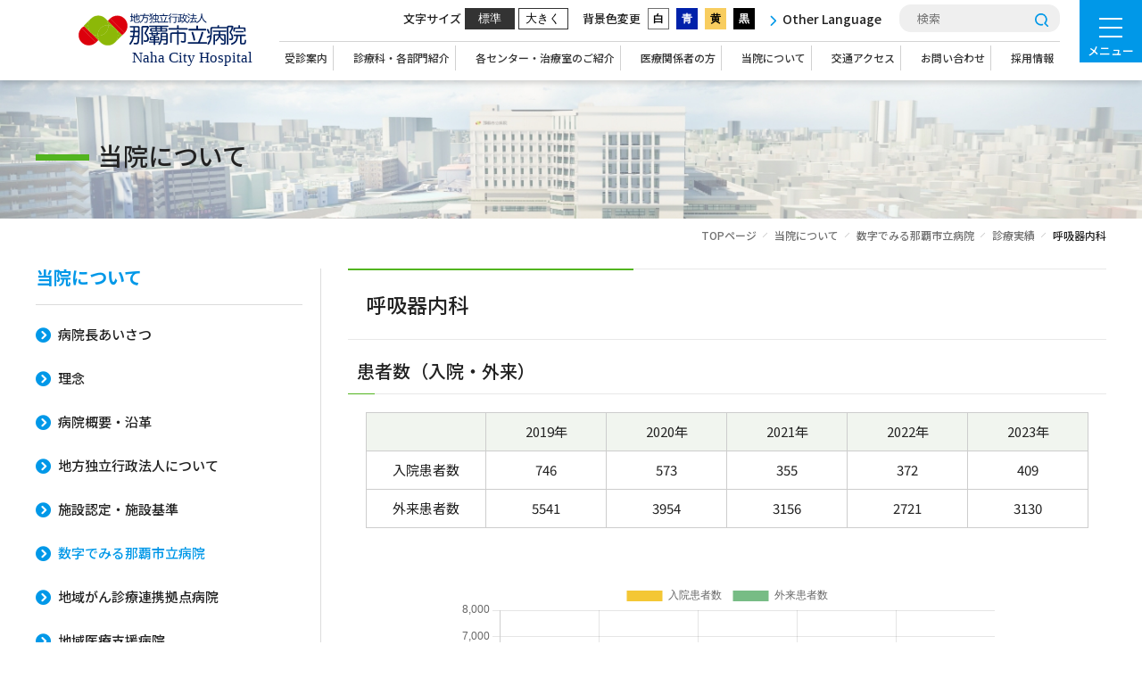

--- FILE ---
content_type: text/html; charset=UTF-8
request_url: https://www.nahacity-hospital.jp/about/numbers/achievement/kokyuki
body_size: 12595
content:

<!DOCTYPE html>
<html lang="jp">

<head prefix="og: http://ogp.me/ns# fb: http://ogp.me/ns/fb# article: http://ogp.me/ns/article#">
  <!-- Google tag (gtag.js) -->
  <script async src="https://www.googletagmanager.com/gtag/js?id=G-FHMB1BQM2G"></script>
  <script>
    window.dataLayer = window.dataLayer || [];

    function gtag() {
      dataLayer.push(arguments);
    }
    gtag('js', new Date());

    gtag('config', 'G-FHMB1BQM2G');
  </script>
  <meta name="viewport" content="width=device-width,initial-scale=1.0,minimum-scale=1.0,maximum-scale=2.0,user-scalable=yes">
  <meta charset="UTF-8">
  <meta http-equiv="X-UA-Compatible" content="IE=edge">
  <meta name="format-detection" content="telephone=no">
      <title>呼吸器内科 | 地方独立行政法人 那覇市立病院</title>
    <meta name="description" content="地方独立行政法人 那覇市立病院の呼吸器内科">
    <meta property="og:title" content="地方独立行政法人 那覇市立病院の &raquo; 呼吸器内科">
    <meta property="og:type" content="article">
    <meta property="og:description" content="地方独立行政法人 那覇市立病院の呼吸器内科">
    <meta property="og:url" content="https://www.nahacity-hospital.jp/about/numbers/achievement/kokyuki">
  <meta property="og:image" content="https://www.nahacity-hospital.jp/ad-nch/wp-content/themes/nch-naha/assets/img/common/facebook-ogp.png">
  <meta property="og:site_name" content="地方独立行政法人 那覇市立病院">
  <link rel="icon" href="https://www.nahacity-hospital.jp/ad-nch/wp-content/themes/nch-naha/assets/favicon.ico">
  <link rel="stylesheet" href="https://www.nahacity-hospital.jp/ad-nch/wp-content/themes/nch-naha/assets/css/style.css?1769264449">
  <link rel="stylesheet" href="https://www.nahacity-hospital.jp/ad-nch/wp-content/themes/nch-naha/assets/css/component.css?1769264449">

  <link rel="preconnect" href="https://fonts.googleapis.com">
  <link rel="preconnect" href="https://fonts.gstatic.com" crossorigin>
  <link href="https://fonts.googleapis.com/css2?family=Noto+Sans+JP:wght@400;500;700&family=Roboto:wght@400;500;700&display=swap" rel="stylesheet">

  
  <link rel="stylesheet" href="//cdnjs.cloudflare.com/ajax/libs/font-awesome/6.1.1/css/all.min.css">

  <script src="https://www.nahacity-hospital.jp/ad-nch/wp-content/themes/nch-naha/assets/js/chart.min.js"></script>
      <script src="https://cdn.jsdelivr.net/npm/chartjs-plugin-datalabels@2.0.0"></script>
    <meta name='robots' content='max-image-preview:large' />
<style id='global-styles-inline-css' type='text/css'>
body{--wp--preset--color--black: #000000;--wp--preset--color--cyan-bluish-gray: #abb8c3;--wp--preset--color--white: #ffffff;--wp--preset--color--pale-pink: #f78da7;--wp--preset--color--vivid-red: #cf2e2e;--wp--preset--color--luminous-vivid-orange: #ff6900;--wp--preset--color--luminous-vivid-amber: #fcb900;--wp--preset--color--light-green-cyan: #7bdcb5;--wp--preset--color--vivid-green-cyan: #00d084;--wp--preset--color--pale-cyan-blue: #8ed1fc;--wp--preset--color--vivid-cyan-blue: #0693e3;--wp--preset--color--vivid-purple: #9b51e0;--wp--preset--gradient--vivid-cyan-blue-to-vivid-purple: linear-gradient(135deg,rgba(6,147,227,1) 0%,rgb(155,81,224) 100%);--wp--preset--gradient--light-green-cyan-to-vivid-green-cyan: linear-gradient(135deg,rgb(122,220,180) 0%,rgb(0,208,130) 100%);--wp--preset--gradient--luminous-vivid-amber-to-luminous-vivid-orange: linear-gradient(135deg,rgba(252,185,0,1) 0%,rgba(255,105,0,1) 100%);--wp--preset--gradient--luminous-vivid-orange-to-vivid-red: linear-gradient(135deg,rgba(255,105,0,1) 0%,rgb(207,46,46) 100%);--wp--preset--gradient--very-light-gray-to-cyan-bluish-gray: linear-gradient(135deg,rgb(238,238,238) 0%,rgb(169,184,195) 100%);--wp--preset--gradient--cool-to-warm-spectrum: linear-gradient(135deg,rgb(74,234,220) 0%,rgb(151,120,209) 20%,rgb(207,42,186) 40%,rgb(238,44,130) 60%,rgb(251,105,98) 80%,rgb(254,248,76) 100%);--wp--preset--gradient--blush-light-purple: linear-gradient(135deg,rgb(255,206,236) 0%,rgb(152,150,240) 100%);--wp--preset--gradient--blush-bordeaux: linear-gradient(135deg,rgb(254,205,165) 0%,rgb(254,45,45) 50%,rgb(107,0,62) 100%);--wp--preset--gradient--luminous-dusk: linear-gradient(135deg,rgb(255,203,112) 0%,rgb(199,81,192) 50%,rgb(65,88,208) 100%);--wp--preset--gradient--pale-ocean: linear-gradient(135deg,rgb(255,245,203) 0%,rgb(182,227,212) 50%,rgb(51,167,181) 100%);--wp--preset--gradient--electric-grass: linear-gradient(135deg,rgb(202,248,128) 0%,rgb(113,206,126) 100%);--wp--preset--gradient--midnight: linear-gradient(135deg,rgb(2,3,129) 0%,rgb(40,116,252) 100%);--wp--preset--duotone--dark-grayscale: url('#wp-duotone-dark-grayscale');--wp--preset--duotone--grayscale: url('#wp-duotone-grayscale');--wp--preset--duotone--purple-yellow: url('#wp-duotone-purple-yellow');--wp--preset--duotone--blue-red: url('#wp-duotone-blue-red');--wp--preset--duotone--midnight: url('#wp-duotone-midnight');--wp--preset--duotone--magenta-yellow: url('#wp-duotone-magenta-yellow');--wp--preset--duotone--purple-green: url('#wp-duotone-purple-green');--wp--preset--duotone--blue-orange: url('#wp-duotone-blue-orange');--wp--preset--font-size--small: 13px;--wp--preset--font-size--medium: 20px;--wp--preset--font-size--large: 36px;--wp--preset--font-size--x-large: 42px;}.has-black-color{color: var(--wp--preset--color--black) !important;}.has-cyan-bluish-gray-color{color: var(--wp--preset--color--cyan-bluish-gray) !important;}.has-white-color{color: var(--wp--preset--color--white) !important;}.has-pale-pink-color{color: var(--wp--preset--color--pale-pink) !important;}.has-vivid-red-color{color: var(--wp--preset--color--vivid-red) !important;}.has-luminous-vivid-orange-color{color: var(--wp--preset--color--luminous-vivid-orange) !important;}.has-luminous-vivid-amber-color{color: var(--wp--preset--color--luminous-vivid-amber) !important;}.has-light-green-cyan-color{color: var(--wp--preset--color--light-green-cyan) !important;}.has-vivid-green-cyan-color{color: var(--wp--preset--color--vivid-green-cyan) !important;}.has-pale-cyan-blue-color{color: var(--wp--preset--color--pale-cyan-blue) !important;}.has-vivid-cyan-blue-color{color: var(--wp--preset--color--vivid-cyan-blue) !important;}.has-vivid-purple-color{color: var(--wp--preset--color--vivid-purple) !important;}.has-black-background-color{background-color: var(--wp--preset--color--black) !important;}.has-cyan-bluish-gray-background-color{background-color: var(--wp--preset--color--cyan-bluish-gray) !important;}.has-white-background-color{background-color: var(--wp--preset--color--white) !important;}.has-pale-pink-background-color{background-color: var(--wp--preset--color--pale-pink) !important;}.has-vivid-red-background-color{background-color: var(--wp--preset--color--vivid-red) !important;}.has-luminous-vivid-orange-background-color{background-color: var(--wp--preset--color--luminous-vivid-orange) !important;}.has-luminous-vivid-amber-background-color{background-color: var(--wp--preset--color--luminous-vivid-amber) !important;}.has-light-green-cyan-background-color{background-color: var(--wp--preset--color--light-green-cyan) !important;}.has-vivid-green-cyan-background-color{background-color: var(--wp--preset--color--vivid-green-cyan) !important;}.has-pale-cyan-blue-background-color{background-color: var(--wp--preset--color--pale-cyan-blue) !important;}.has-vivid-cyan-blue-background-color{background-color: var(--wp--preset--color--vivid-cyan-blue) !important;}.has-vivid-purple-background-color{background-color: var(--wp--preset--color--vivid-purple) !important;}.has-black-border-color{border-color: var(--wp--preset--color--black) !important;}.has-cyan-bluish-gray-border-color{border-color: var(--wp--preset--color--cyan-bluish-gray) !important;}.has-white-border-color{border-color: var(--wp--preset--color--white) !important;}.has-pale-pink-border-color{border-color: var(--wp--preset--color--pale-pink) !important;}.has-vivid-red-border-color{border-color: var(--wp--preset--color--vivid-red) !important;}.has-luminous-vivid-orange-border-color{border-color: var(--wp--preset--color--luminous-vivid-orange) !important;}.has-luminous-vivid-amber-border-color{border-color: var(--wp--preset--color--luminous-vivid-amber) !important;}.has-light-green-cyan-border-color{border-color: var(--wp--preset--color--light-green-cyan) !important;}.has-vivid-green-cyan-border-color{border-color: var(--wp--preset--color--vivid-green-cyan) !important;}.has-pale-cyan-blue-border-color{border-color: var(--wp--preset--color--pale-cyan-blue) !important;}.has-vivid-cyan-blue-border-color{border-color: var(--wp--preset--color--vivid-cyan-blue) !important;}.has-vivid-purple-border-color{border-color: var(--wp--preset--color--vivid-purple) !important;}.has-vivid-cyan-blue-to-vivid-purple-gradient-background{background: var(--wp--preset--gradient--vivid-cyan-blue-to-vivid-purple) !important;}.has-light-green-cyan-to-vivid-green-cyan-gradient-background{background: var(--wp--preset--gradient--light-green-cyan-to-vivid-green-cyan) !important;}.has-luminous-vivid-amber-to-luminous-vivid-orange-gradient-background{background: var(--wp--preset--gradient--luminous-vivid-amber-to-luminous-vivid-orange) !important;}.has-luminous-vivid-orange-to-vivid-red-gradient-background{background: var(--wp--preset--gradient--luminous-vivid-orange-to-vivid-red) !important;}.has-very-light-gray-to-cyan-bluish-gray-gradient-background{background: var(--wp--preset--gradient--very-light-gray-to-cyan-bluish-gray) !important;}.has-cool-to-warm-spectrum-gradient-background{background: var(--wp--preset--gradient--cool-to-warm-spectrum) !important;}.has-blush-light-purple-gradient-background{background: var(--wp--preset--gradient--blush-light-purple) !important;}.has-blush-bordeaux-gradient-background{background: var(--wp--preset--gradient--blush-bordeaux) !important;}.has-luminous-dusk-gradient-background{background: var(--wp--preset--gradient--luminous-dusk) !important;}.has-pale-ocean-gradient-background{background: var(--wp--preset--gradient--pale-ocean) !important;}.has-electric-grass-gradient-background{background: var(--wp--preset--gradient--electric-grass) !important;}.has-midnight-gradient-background{background: var(--wp--preset--gradient--midnight) !important;}.has-small-font-size{font-size: var(--wp--preset--font-size--small) !important;}.has-medium-font-size{font-size: var(--wp--preset--font-size--medium) !important;}.has-large-font-size{font-size: var(--wp--preset--font-size--large) !important;}.has-x-large-font-size{font-size: var(--wp--preset--font-size--x-large) !important;}
</style>
<link rel="canonical" href="https://www.nahacity-hospital.jp/about/numbers/achievement/kokyuki" />
<link rel='shortlink' href='https://www.nahacity-hospital.jp/?p=1869' />
</head>


          <body id="top" class="">
          
          <header class="l-header">
            <div class="l-header__inner">
                              <div class="l-header__logo">
                  <a href="https://www.nahacity-hospital.jp/">
                    <img src="https://www.nahacity-hospital.jp/ad-nch/wp-content/themes/nch-naha/assets/img/common/logo.svg" alt="地方独立行政法人 那覇市立病院">
                  </a>
                </div>
              
              <button type="submit" class="serch-sp">
                <img src="https://www.nahacity-hospital.jp/ad-nch/wp-content/themes/nch-naha/assets/img/icon/icon_search.svg" alt="検索ボタン">
              </button>
              <div class="serch-wrapper">
                <div class="serch-bg"></div>
                <div class="header-serch-content">
                  <form method="get" id="searchform" action="https://www.nahacity-hospital.jp">
                    <p>キーワード検索</p>
                    <input type="text" value="" placeholder="キーワードを入力してください" class="l-search__control" id="s" name="s">
                    <button type="submit" class="serch-sp-btn">
                      <img src="https://www.nahacity-hospital.jp/ad-nch/wp-content/themes/nch-naha/assets/img/icon/icon_search.svg" alt="検索ボタン">
                    </button>
                    <span class="close-btn"><i class="fas fa-times"></i>close</span>
                  </form>
                </div>
              </div>

              <div id="js-sp-menu" class="sp-menu">
                <div class="sp-menu__group">
                  <span class="sp-menu__item e-first"></span>
                  <span class="sp-menu__item e-second"></span>
                  <span class="sp-menu__item e-third"></span>
                </div>
                <span class="sp-menu__text">メニュー</span>
              </div>
              <nav class="l-global-navi">
                <div class="l-global-navi-upper-part">
                  <div class="l-fz">
                    <span class="l-fz__text">文字サイズ</span>
                    <button type="button" class="l-fz__btn active" data-fontsize="is-font-normal">標準</button>
                    <button type="button" class="l-fz__btn" data-fontsize="is-font-large">大きく</button>
                  </div>
                  <div class="l-bgc">
                    <span class="l-bgc__text">背景色変更</span>
                    <button type="button" class="l-bgc__btn e-white active" data-themechange="is-theme-white">白</button>
                    <button type="button" class="l-bgc__btn e-blue" data-themechange="is-theme-blue">青</button>
                    <button type="button" class="l-bgc__btn e-yellow" data-themechange="is-theme-yellow">黄</button>
                    <button type="button" class="l-bgc__btn e-black" data-themechange="is-theme-black">黒</button>
                  </div>
                  <div class="l-language">
                    <div class="l-language__wrap">
                      <i class="fa-solid fa-chevron-right"></i>
                      <a href="/language" class="l-language__select js-select-language">
                        <span>Other Language</span>
                      </a>
                    </div>
                    <!-- <label for="select-language" class="l-language__wrap">
                      <i class="fa-solid fa-chevron-right"></i>
                      <select id="select-language" name="language" class="l-language__select js-select-language">
                        <option value="">Other Language</option>
                        <option value="/consultation/en">English</option>
                        <option value="/consultation/cn">简体字</option>
                        <option value="/consultation/tw">繁體中文</option>
                        <option value="/consultation/ko">한국어</option>
                        <option value="/consultation/ne">नेपाली</option>
                        <option value="/consultation/vi">Tiếng Việt</option>
                      </select>
                    </label> -->
                  </div>
                  <div class="l-search">
                    <div class="l-search__wrap">
                      <form method="get" id="searchform" action="https://www.nahacity-hospital.jp">
                        <input type="text" value="" placeholder="検索" class="l-search__control" id="s" name="s">
                        <button type="submit">
                          <img src="https://www.nahacity-hospital.jp/ad-nch/wp-content/themes/nch-naha/assets/img/icon/icon_search.svg" alt="検索ボタン">
                        </button>
                      </form>
                    </div>
                  </div>
                </div>
                <!-- /l-global-navi-upper-part -->
                <ul class="l-global-navi-list">
                  <li>
                    <a href="https://www.nahacity-hospital.jp/consultation">受診案内</a>
                    <div class="megaMenu">
                      <ul class="megaMenu-list">
                        <li class="megaMenu-item">
                          <a href="/consultation/outpatien">外来のご案内</a>
                        </li>
                        <li class="megaMenu-item">
                          <a href="/consultation/hospitalization">入院のご案内</a>
                        </li>
                        <li class="megaMenu-item">
                          <a href="/consultation/emergency">救急外来のご案内</a>
                        </li>
                      </ul>
                    </div>
                  </li>
                  <li>
                    <a href="https://www.nahacity-hospital.jp/section">診療科・各部門紹介</a>
                    <div class="megaMenu">
                      <div class="megaMenu-inner">
                        <div class="megaMenu-left">
                          <p class="megaMenu-title">診療科</p>
                          <ul class="megaMenu-list">
                            <li class="megaMenu-item">
                              <a href="/section/sougou">総合内科</a>
                            </li>
                            <li class="megaMenu-item">
                              <a href="/section/kokyuki">呼吸器内科</a>
                            </li>
                            <li class="megaMenu-item">
                              <a href="/section/jyunkanki">循環器内科</a>
                            </li>
                            <li class="megaMenu-item">
                              <a href="/section/shoukaki">消化器内科</a>
                            </li>
                            <li class="megaMenu-item">
                              <a href="/section/ketueki">血液内科</a>
                            </li>
                            <li class="megaMenu-item">
                              <a href="/section/jinzou">腎臓・リウマチ科</a>
                            </li>
                            <li class="megaMenu-item">
                              <a href="/section/shouni">小児科</a>
                            </li>
                            <li class="megaMenu-item">
                              <a href="/section/geka">外科</a>
                            </li>
                            <li class="megaMenu-item">
                              <a href="/section/shoukakigeka">消化器外科</a>
                            </li>
                            <li class="megaMenu-item">
                              <a href="/section/nyusengeka">乳腺外科</a>
                            </li>
                            <li class="megaMenu-item">
                              <a href="/section/shounigeka">小児外科</a>
                            </li>
                            <li class="megaMenu-item">
                              <a href="/section/kokyukigeka">呼吸器外科</a>
                            </li>
                            <li class="megaMenu-item">
                              <a href="/section/kantansuigeka">肝胆膵外科</a>
                            </li>
                            <li class="megaMenu-item">
                              <a href="/section/shinzokekkangeka">心臓血管外科</a>
                            </li>
                            <li class="megaMenu-item">
                              <a href="/section/houshasen">放射線診断科</a>
                            </li>
                            <li class="megaMenu-item">
                              <a href="/section/houshasenchiryou">放射線治療科</a>
                            </li>
                            <li class="megaMenu-item">
                              <a href="/section/seikeigeka">整形外科</a>
                            </li>
                            <li class="megaMenu-item">
                              <a href="/section/keiseigeka">形成外科</a>
                            </li>
                            <li class="megaMenu-item">
                              <a href="/section/noushinkeigeka">脳神経外科</a>
                            </li>
                            <li class="megaMenu-item">
                              <a href="/section/rehabilitation">リハビリテーション科</a>
                            </li>
                            <li class="megaMenu-item">
                              <a href="/section/sanhujinka">産婦人科</a>
                            </li>
                            <li class="megaMenu-item">
                              <a href="/section/ganka">眼形成眼窩外科</a>
                            </li>
                            <li class="megaMenu-item">
                              <a href="/section/hinyoukika">腎・泌尿器科</a>
                            </li>
                            <li class="megaMenu-item">
                              <a href="/section/jibiinkouka">耳鼻咽喉科</a>
                            </li>
                            <li class="megaMenu-item">
                              <a href="/section/seishin">精神科</a>
                            </li>
                            <li class="megaMenu-item">
                              <a href="/section/kyukyu">救急科</a>
                            </li>
                            <li class="megaMenu-item">
                              <a href="/section/shikakouku">歯科口腔外科</a>
                            </li>
                            <li class="megaMenu-item">
                              <a href="/section/byouri">病理科</a>
                            </li>
                            <li class="megaMenu-item">
                              <a href="/section/masui">麻酔科</a>
                            </li>
                          </ul>
                        </div>
                        <div class="megaMenu-right">
                          <p class="megaMenu-title">各部門紹介</p>
                          <ul class="megaMenu-list">
                            <li class="megaMenu-item">
                              <a href="/section/kangobu">看護部</a>
                            </li>
                            <li class="megaMenu-item">
                              <a href="/section/pharmacy/#pharmaceutical-anchor">薬剤科</a>
                            </li>
                            <li class="megaMenu-item">
                              <a href="/section/examination-room">検査科</a>
                            </li>
                            <li class="megaMenu-item">
                              <a href="/section/radiation-room">放射線科</a>
                            </li>
                            <li class="megaMenu-item">
                              <a href="/section/nutrition-room">栄養科</a>
                            </li>
                            <li class="megaMenu-item">
                              <a href="/section/rehabilitation-room">リハビリテーション室</a>
                            </li>
                            <li class="megaMenu-item">
                              <a href="/section/me-room">CE科</a>
                            </li>
                            <li class="megaMenu-item">
                              <a href="/section/doctoraid-room">ドクターエイドグループ</a>
                            </li>
                            <li class="megaMenu-item">
                              <a href="/medical/community-medicine">地域医療連携室</a>
                            </li>
                            <li class="megaMenu-item">
                              <a href="/section/support">患者サポートセンター</a>
                            </li>
                            <li class="megaMenu-item">
                              <a href="/section/general-consultation">医療福祉相談室・がん相談支援センター</a>
                            </li>
                            <li class="megaMenu-item">
                              <a href="/section/hospitalization">入退院支援室</a>
                            </li>
                            <li class="megaMenu-item">
                              <a href="/about/collaborative/room">がん診療連携室</a>
                            </li>
                            <li class="megaMenu-item">
                              <a href="/section/safety-control">医療安全管理室</a>
                            </li>
                            <li class="megaMenu-item">
                              <a href="/section/infection-control">感染防止対策室</a>
                            </li>
                            <li class="megaMenu-item">
                              <a href="/section/medical-checkup">健診センター</a>
                            </li>
                            <li class="megaMenu-item">
                              <a href="/section/secretariat">事務局</a>
                            </li>
                            <li class="megaMenu-item">
                              <a href="/section/secretariatnew-hospital">新病院建設室</a>
                            </li>
                            <li class="megaMenu-item">
                              <a href="/section/international-medical">国際医療支援室</a>
                            </li>
                          </ul>
                        </div>
                      </div>
                    </div>
                  </li>
                  <li>
                    <a href="https://www.nahacity-hospital.jp/center">各センター・治療室のご紹介</a>
                    <div class="megaMenu">
                      <ul class="megaMenu-list">
                        <li class="megaMenu-item">
                          <a href="/center/endoscopy">内視鏡センター</a>
                        </li>
                        <li class="megaMenu-item">
                          <a href="/center/stroke">脳卒中センター</a>
                        </li>
                        <li class="megaMenu-item">
                          <a href="/center/vascular">血管内治療センター</a>
                        </li>
                        <li class="megaMenu-item">
                          <a href="/center/comprehensive-treatment">総合治療センター</a>
                        </li>
                        <li class="megaMenu-item">
                          <a href="/center/nephrology">血液浄化療法センター</a>
                        </li>
                        <li class="megaMenu-item">
                          <a href="/center/icu">ICU</a>
                        </li>
                        <li class="megaMenu-item">
                          <a href="/center/nicu">NICU</a>
                        </li>
                        <li class="megaMenu-item">
                          <a href="/center/suizou">膵臓センター</a>
                        </li>
                      </ul>
                    </div>
                  </li>
                  <li>
                    <a href="https://www.nahacity-hospital.jp/medical">医療関係者の方</a>
                    <div class="megaMenu">
                      <ul class="megaMenu-list">
                        <li class="megaMenu-item">
                          <a href="/medical/community-medicine">地域医療連携室</a>
                        </li>
                        <li class="megaMenu-item">
                          <a href="/medical/register">登録医制度について</a>
                        </li>
                      </ul>
                    </div>
                  </li>
                  <li>
                    <a href="https://www.nahacity-hospital.jp/about">当院について</a>
                    <div class="megaMenu">
                      <ul class="megaMenu-list">
                        <li class="megaMenu-item">
                          <a href="/about/message">病院長あいさつ</a>
                        </li>
                        <li class="megaMenu-item">
                          <a href="/about/philosophy">理念</a>
                        </li>
                        <li class="megaMenu-item">
                          <a href="/about/enkaku">病院概要・沿革</a>
                        </li>
                        <li class="megaMenu-item">
                          <a href="/about/gyouseihoujin">地方独立行政法人について</a>
                        </li>
                        <li class="megaMenu-item">
                          <a href="/about/standards">施設認定・施設基準</a>
                        </li>
                        <li class="megaMenu-item">
                          <a href="/about/numbers">数字でみる那覇市立病院</a>
                        </li>
                        <li class="megaMenu-item">
                          <a href="/about/collaborative">地域がん診療連携拠点病院</a>
                        </li>
                        <li class="megaMenu-item">
                          <a href="/about/community-care">地域医療支援病院</a>
                        </li>
                        <li class="megaMenu-item">
                          <a href="/about/database">データベース事業等の参加について</a>
                        </li>
                        <li class="megaMenu-item">
                          <a href="/about/clinical-trial">治験について</a>
                        </li>
                        <li class="megaMenu-item">
                          <a href="/about/clinical-research">医薬品の製造販売後調査等について</a>
                        </li>
                        <li class="megaMenu-item">
                          <a href="/about/clinical-training">臨床研究について</a>
                        </li>
                        <li class="megaMenu-item">
                          <a href="/about/event">当院のイベント・活動</a>
                        </li>
                        <li class="megaMenu-item">
                          <a href="/about/publications">広報誌・医学雑誌</a>
                        </li>
                        <li class="megaMenu-item">
                          <a href="/about/topics">当院から皆様へ</a>
                        </li>
                        <li class="megaMenu-item">
                          <a href="/about/facility">施設のご案内</a>
                        </li>
                        <li class="megaMenu-item">
                          <a href="/about/corporate-documents">法人文書公開制度について</a>
                        </li>
                      </ul>
                    </div>
                  </li>
                  <li>
                    <a href="https://www.nahacity-hospital.jp/about/facility/access">交通アクセス</a>
                  </li>
                  <li>
                    <a href="https://www.nahacity-hospital.jp/contact">お問い合わせ</a>
                  </li>
                  <li>
                    <a href="https://www.nahacity-hospital.jp/recruit" target="_blank" rel="noopener">採用情報</a>
                  </li>
                </ul>
              </nav>

              <div class="sp-global-navi">
                
                <div class="section-kv-navi">
				          <ul>
					          <li>
						          <a href="https://www.nahacity-hospital.jp/consultation/outpatien">
							          <img src="https://www.nahacity-hospital.jp/ad-nch/wp-content/themes/nch-naha/assets/img/icon/icon_outpatient.svg" alt="外来受診の方" class="off">
							          <img src="https://www.nahacity-hospital.jp/ad-nch/wp-content/themes/nch-naha/assets/img/icon/icon_outpatient_hover.svg" alt="外来受診の方" class="on">
							          <span>外来受診の方</span>
						          </a>
					          </li>
					          <li>
						          <a href="https://www.nahacity-hospital.jp/consultation/hospitalization">
							          <img src="https://www.nahacity-hospital.jp/ad-nch/wp-content/themes/nch-naha/assets/img/icon/icon_bed.svg" alt="入院・お見舞いの方" class="off">
							          <img src="https://www.nahacity-hospital.jp/ad-nch/wp-content/themes/nch-naha/assets/img/icon/icon_bed_hover.svg" alt="入院・お見舞いの方" class="on">
							          <span>入院・お見舞いの方</span>
						          </a>
					          </li>
					          <li>
						          <a href="https://www.nahacity-hospital.jp/consultation/emergency">
							          <img src="https://www.nahacity-hospital.jp/ad-nch/wp-content/themes/nch-naha/assets/img/icon/icon_ambulance.svg" alt="救急外来の方" class="off">
							          <img src="https://www.nahacity-hospital.jp/ad-nch/wp-content/themes/nch-naha/assets/img/icon/icon_ambulance_hover.svg" alt="救急外来の方" class="on">
							          <span>救急外来の方</span>
						          </a>
					          </li>
					          <li>
						          <a href="https://www.nahacity-hospital.jp/dock">
							          <img src="https://www.nahacity-hospital.jp/ad-nch/wp-content/themes/nch-naha/assets/img/icon/icon_patient.svg" alt="健診希望の方" class="off">
							          <img src="https://www.nahacity-hospital.jp/ad-nch/wp-content/themes/nch-naha/assets/img/icon/icon_patient_hover.svg" alt="健診希望の方" class="on">
							          <span>健診希望の方</span>
						          </a>
					          </li>
                    <li>
						          <a href="https://www.nahacity-hospital.jp/recruit" target="_blank" rel="noopener">
							          <img src="https://www.nahacity-hospital.jp/ad-nch/wp-content/themes/nch-naha/assets/img/icon/icon_recruit.svg" alt="採用情報" class="off">
							          <img src="https://www.nahacity-hospital.jp/ad-nch/wp-content/themes/nch-naha/assets/img/icon/icon_recruit_hover.svg" alt="採用情報" class="on">
							          <span>採用情報</span>
						          </a>
					          </li>
				          </ul>
			          </div>

                <div class="l-footer-navi">
    <div>
        <ul class="l-footer-navi-list">
            <li class="l-footer-navi-list__item">
                <i class="icon-plus"></i>
                <a href="https://www.nahacity-hospital.jp/about" class="l-footer-navi-list__category-link">
                    <i class="fa-solid fa-angle-right"></i>
                </a>
                <span class="l-footer-navi-list__link">
                    当院について
                </span>
                <ul class="l-footer-navi-list-sub">
                    <li><a href="https://www.nahacity-hospital.jp/about/message">病院長あいさつ</a></li>
                    <li><a href="https://www.nahacity-hospital.jp/about/philosophy">理念</a></li>
                    <li><a href="https://www.nahacity-hospital.jp/about/enkaku">病院概要・沿革</a></li>
                    <li><a href="https://www.nahacity-hospital.jp/about/gyouseihoujin">地方独立行政法人について</a></li>
                    <li><a href="https://www.nahacity-hospital.jp/about/standards">施設認定・施設基準</a></li>
                    <li><a href="https://www.nahacity-hospital.jp/about/numbers">数字でみる那覇市立病院</a></li>
                    <li><a href="https://www.nahacity-hospital.jp/about/collaborative">地域がん診療連携拠点病院</a></li>
                    <li><a href="https://www.nahacity-hospital.jp/about/community-care">地域医療支援病院</a></li>
                    <li><a href="https://www.nahacity-hospital.jp/about/database">データベース事業等の参加について</a></li>
                    <li><a href="https://www.nahacity-hospital.jp/about/clinical-trial">治験について</a></li>
                    <li><a href="https://www.nahacity-hospital.jp/about/clinical-research">医薬品の製造販売後調査等について</a></li>
                    <li><a href="https://www.nahacity-hospital.jp/about/clinical-training">臨床研究について</a></li>
                    <li><a href="https://www.nahacity-hospital.jp/about/event">当院のイベント・活動</a></li>
                    <li><a href="https://www.nahacity-hospital.jp/about/publications">広報誌・医学誌</a></li>
                    <li><a href="https://www.nahacity-hospital.jp/about/topics">当院から皆様へ</a></li>
                    <li><a href="https://www.nahacity-hospital.jp/about/facility">施設のご案内</a></li>
                    <li><a href="https://www.nahacity-hospital.jp/about/corporate-documents">法人文書公開制度について</a></li>
                </ul>
            </li>
            <!-- <li class="l-footer-navi-list__item">
                <a href="https://www.nahacity-hospital.jp/section" class="l-footer-navi-list__category-link">
                    <i class="fa-solid fa-angle-right"></i>
                </a>
                <a href="https://www.nahacity-hospital.jp/section" class="l-footer-navi-list__link">診療科・各部門紹介</a>
            </li> -->
            <li class="l-footer-navi-list__item">
                <i class="icon-plus"></i>
                <a href="https://www.nahacity-hospital.jp/section" class="l-footer-navi-list__category-link">
                    <i class="fa-solid fa-angle-right"></i>
                </a>
                <span class="l-footer-navi-list__link">
                    診療科・各部門紹介
                </span>
                <ul class="l-footer-navi-list-sub">
                    <li><a href="https://www.nahacity-hospital.jp/section/#shinryo">診療科</a></li>
                    <li><a href="https://www.nahacity-hospital.jp/section/#bumon">部門</a></li>
                </ul>
                <!-- <ul class="l-footer-navi-list-sub">
                    <li><a href="https://www.nahacity-hospital.jp/section/sougou">総合内科</a></li>
                    <li><a href="https://www.nahacity-hospital.jp/section/kokyuki">呼吸器内科</a></li>
                    <li><a href="https://www.nahacity-hospital.jp/section/jyunkanki">循環器内科</a></li>
                    <li><a href="https://www.nahacity-hospital.jp/section/shoukaki">消化器内科</a></li>
                    <li><a href="https://www.nahacity-hospital.jp/section/ketueki">血液内科</a></li>
                    <li><a href="https://www.nahacity-hospital.jp/section/tounyou">糖尿病・内分泌内科</a></li>
                    <li><a href="https://www.nahacity-hospital.jp/section/jinzou">腎臓・リウマチ科</a></li>
                    <li><a href="https://www.nahacity-hospital.jp/section/shouni">小児科</a></li>
                    <li><a href="https://www.nahacity-hospital.jp/section/geka">外科</a></li>
                    <li><a href="https://www.nahacity-hospital.jp/section/shoukakigeka">消化器外科</a></li>
                    <li><a href="https://www.nahacity-hospital.jp/section/nyusengeka">乳腺外科</a></li>
                    <li><a href="https://www.nahacity-hospital.jp/section/shounigeka">小児外科</a></li>
                    <li><a href="https://www.nahacity-hospital.jp/section/kokyukigeka">呼吸器外科</a></li>
                    <li><a href="https://www.nahacity-hospital.jp/section/houshasen">放射線診断科</a></li>
                    <li><a href="https://www.nahacity-hospital.jp/section/houshasenchiryou">放射線治療科</a></li>
                    <li><a href="https://www.nahacity-hospital.jp/section/seikeigeka">整形外科</a></li>
                    <li><a href="https://www.nahacity-hospital.jp/section/keiseigeka">形成外科</a></li>
                    <li><a href="https://www.nahacity-hospital.jp/section/noushinkeigeka">脳神経外科</a></li>
                    <li><a href="https://www.nahacity-hospital.jp/section/rehabilitation">リハビリテーション科</a></li>
                    <li><a href="https://www.nahacity-hospital.jp/section/sanhujinka">産婦人科</a></li>
                    <li><a href="https://www.nahacity-hospital.jp/section/hihuka">皮膚科</a></li>
                    <li><a href="https://www.nahacity-hospital.jp/section/ganka">眼科</a></li>
                    <li><a href="https://www.nahacity-hospital.jp/section/hinyoukika">泌尿器科</a></li>
                    <li><a href="https://www.nahacity-hospital.jp/section/jibiinkouka">耳鼻咽喉科</a></li>
                    <li><a href="https://www.nahacity-hospital.jp/section/seishin">精神科</a></li>
                    <li><a href="https://www.nahacity-hospital.jp/section/kyukyu">救急科</a></li>
                    <li><a href="https://www.nahacity-hospital.jp/section/shikakouku">歯科口腔外科</a></li>
                    <li><a href="https://www.nahacity-hospital.jp/section/byouri">病理科</a></li>
                    <li><a href="https://www.nahacity-hospital.jp/section/masui">麻酔科</a></li>
                    <li><a href="https://www.nahacity-hospital.jp/section/kangobu">看護部</a></li>
                    <li><a href="https://www.nahacity-hospital.jp/section/pharmacy">薬剤部</a></li>
                    <li><a href="[要確認]">検査室</a></li>
                    <li><a href="https://www.nahacity-hospital.jp/section/radiation-room">放射線室</a></li>
                    <li><a href="https://www.nahacity-hospital.jp/section/nutrition-room">栄養室</a></li>
                    <li><a href="https://www.nahacity-hospital.jp/section/rehabilitation-room">リハビリテーション室</a></li>
                    <li><a href="https://www.nahacity-hospital.jp/section/me-room">ME室</a></li>
                    <li><a href="https://www.nahacity-hospital.jp/section/doctoraid-room">ドクターエイド室</a></li>
                    <li><a href="https://www.nahacity-hospital.jp/section/community-medicine">地域医療連携室</a></li>
                    <li><a href="https://www.nahacity-hospital.jp/section/support">患者サポートセンター</a></li>
                    <li><a href="https://www.nahacity-hospital.jp/section/general-consultation">総合相談センター</a></li>
                    <li><a href="https://www.nahacity-hospital.jp/section/hospitalization">入退院支援センター</a></li>
                    <li><a href="[要確認]">がん診療連携室</a></li>
                    <li><a href="https://www.nahacity-hospital.jp/section/safety-control">医療安全管理室</a></li>
                    <li><a href="https://www.nahacity-hospital.jp/section/infection-control ">感染防止対策室</a></li>
                    <li><a href="https://www.nahacity-hospital.jp/section/medical-checkup">健診センター</a></li>
                    <li><a href="https://www.nahacity-hospital.jp/section/secretariat">事務局</a></li>
                    <li><a href="https://www.nahacity-hospital.jp/section/secretariat/new-hospital ">新病院建設室</a></li>
                </ul> -->
            </li>
            <li class="l-footer-navi-list__item">
                <i class="icon-plus"></i>
                <a href="https://www.nahacity-hospital.jp/center" class="l-footer-navi-list__category-link">
                    <i class="fa-solid fa-angle-right"></i>
                </a>
                <span class="l-footer-navi-list__link">
                    各センター・治療室のご紹介
                </span>
                <ul class="l-footer-navi-list-sub">
                    <li><a href="https://www.nahacity-hospital.jp/center/endoscopy">内視鏡センター</a></li>
                    <li><a href="https://www.nahacity-hospital.jp/center/stroke">脳卒中センター</a></li>
                    <li><a href="https://www.nahacity-hospital.jp/center/vascular">血管内治療センター</a></li>
                    <li><a href="https://www.nahacity-hospital.jp/center/comprehensive-treatment">総合治療センター</a></li>
                    <li><a href="https://www.nahacity-hospital.jp/center/nephrology">血液浄化療法センター</a></li>
                    <li><a href="https://www.nahacity-hospital.jp/center/icu">ICU</a></li>
                    <li><a href="https://www.nahacity-hospital.jp/center/nicu">NICU</a></li>
                    <li><a href="https://www.nahacity-hospital.jp/center/suizou">膵臓センター</a></li>
                </ul>
            </li>
            <li class="l-footer-navi-list__item">
                <i class="icon-plus"></i>
                <a href="https://www.nahacity-hospital.jp/consultation" class="l-footer-navi-list__category-link">
                    <i class="fa-solid fa-angle-right"></i>
                </a>
                <span class="l-footer-navi-list__link">
                    受診案内
                </span>
                <ul class="l-footer-navi-list-sub">
                    <li><a href="https://www.nahacity-hospital.jp/consultation/outpatien">外来のご案内</a></li>
                    <li><a href="https://www.nahacity-hospital.jp/consultation/hospitalization">入院のご案内</a></li>
                    <li><a href="https://www.nahacity-hospital.jp/consultation/emergency">救急外来のご案内</a></li>
                </ul>
            </li>
        </ul>
    </div>
    <div>
        <ul class="l-footer-navi-list">
            <li class="l-footer-navi-list__item">
                <i class="icon-plus"></i>
                <a href="https://www.nahacity-hospital.jp/dock" class="l-footer-navi-list__category-link">
                    <i class="fa-solid fa-angle-right"></i>
                </a>
                <span class="l-footer-navi-list__link">
                    健診のご案内
                </span>
                <ul class="l-footer-navi-list-sub">
                    <li><a href="https://www.nahacity-hospital.jp/dock/course">人間ドック</a></li>
                    <li><a href="https://www.nahacity-hospital.jp/dock/brain">脳ドック</a></li>
                    <li><a href="https://www.nahacity-hospital.jp/dock/tokuho">特定健診・特定保健指導</a></li>
                    <li><a href="https://www.nahacity-hospital.jp/dock/cancer">がん検診</a></li>
                    <li><a href="https://www.nahacity-hospital.jp/dock/kenpo">協会けんぽ</a></li>
                    <li><a href="https://www.nahacity-hospital.jp/dock/kenkoushindan">一般健康診断</a></li>
                    <li><a href="https://www.nahacity-hospital.jp/dock/option">オプション検査</a></li>
                    <li><a href="https://www.nahacity-hospital.jp/dock/item">各検査のご説明</a></li>
                    <li><a href="https://www.nahacity-hospital.jp/dock/list">検査項目一覧</a></li>
                    <li><a href="https://www.nahacity-hospital.jp/dock/flow">再検査・精密検査について</a></li>
                    <li><a href="https://www.nahacity-hospital.jp/dock/attention">受診を希望される方へ</a></li>
                    <li><a href="https://www.nahacity-hospital.jp/dock/reserve">予約お申し込み</a></li>
                    <li><a href="https://www.nahacity-hospital.jp/dock/group">団体契約のご案内</a></li>
                    <li><a href="https://www.nahacity-hospital.jp/dock/nutritionist">管理栄養士だより</a></li>
                </ul>
            </li>
            <li class="l-footer-navi-list__item">
                <i class="icon-plus"></i>
                <a href="https://www.nahacity-hospital.jp/medical" class="l-footer-navi-list__category-link">
                    <i class="fa-solid fa-angle-right"></i>
                </a>
                <span class="l-footer-navi-list__link">
                    医療関係者の方へ
                </span>
                <ul class="l-footer-navi-list-sub">
                    <li><a href="https://www.nahacity-hospital.jp/medical/community-medicine">地域医療連携室</a></li>
                    <li><a href="https://www.nahacity-hospital.jp/medical/register">登録医制度について</a></li>
                    <!-- <li><a href="https://www.nahacity-hospital.jp/medical/lectures">研修・講座一覧</a></li> -->
                </ul>
            </li>
            <li class="l-footer-navi-list__item">
                <i class="icon-plus"></i>
                <a href="https://www.nahacity-hospital.jp/recruit" class="l-footer-navi-list__category-link">
                    <i class="fa-solid fa-angle-right"></i>
                </a>
                <span class="l-footer-navi-list__link">
                    採用情報
                </span>
                <ul class="l-footer-navi-list-sub">
                    <li><a href="https://www.nahacity-hospital.jp/recruit/jobs">募集職種</a></li>
                    <li><a href="https://www.nahacity-hospital.jp/recruit/aboutus">私たちについて</a></li>
                    <li><a href="https://www.nahacity-hospital.jp/recruit/voicetalk">ボイス＆トーク</a></li>
                    <li><a href="https://www.nahacity-hospital.jp/recruit/workstyle">働く環境・制度</a></li>
                    <li><a href="https://www.nahacity-hospital.jp//info/recruit">お知らせ</a></li>
                    <li><a href="https://forms.gle/sYj4a2Rysmop3ssRA" target="_blank">お問い合わせ</a></li>
                </ul>
            </li>
            <li class="l-footer-navi-list__item">
                <a href="https://www.nahacity-hospital.jp/language" class="l-footer-navi-list__category-link">
                    <i class="fa-solid fa-angle-right"></i>
                </a>
                <a href="https://www.nahacity-hospital.jp/language" class="l-footer-navi-list__link">Other Language</a>
            </li>
            <li class="l-footer-navi-list__item">
                <a href="https://www.nahacity-hospital.jp/educational-programs" class="l-footer-navi-list__category-link">
                    <i class="fa-solid fa-angle-right"></i>
                </a>
                <a href="https://www.nahacity-hospital.jp/educational-programs" class="l-footer-navi-list__link">教育プログラム</a>
            </li>
        </ul>
    </div>
    <div>
        <ul class="l-footer-navi-list">
            <li class="l-footer-navi-list__item">
                <a href="https://www.nahacity-hospital.jp/about/facility/access" class="l-footer-navi-list__category-link">
                    <i class="fa-solid fa-angle-right"></i>
                </a>
                <a href="https://www.nahacity-hospital.jp/about/facility/access" class="l-footer-navi-list__link">交通アクセス</a>
            </li>
            <li class="l-footer-navi-list__item">
                <a href="https://www.nahacity-hospital.jp/info" class="l-footer-navi-list__category-link">
                    <i class="fa-solid fa-angle-right"></i>
                </a>
                <a href="https://www.nahacity-hospital.jp/info" class="l-footer-navi-list__link">お知らせ</a>
            </li>
            <li class="l-footer-navi-list__item">
                <a href="https://www.nahacity-hospital.jp/about/topics/privacy" class="l-footer-navi-list__category-link">
                    <i class="fa-solid fa-angle-right"></i>
                </a>
                <a href="https://www.nahacity-hospital.jp/about/topics/privacy" class="l-footer-navi-list__link">
                    個人情報保護方針
                </a>
            </li>
            <li class="l-footer-navi-list__item">
                <a href="https://www.nahacity-hospital.jp/aboutsite" class="l-footer-navi-list__category-link">
                    <i class="fa-solid fa-angle-right"></i>
                </a>
                <a href="https://www.nahacity-hospital.jp/aboutsite" class="l-footer-navi-list__link">
                    当サイトについて
                </a>
            </li>
            <li class="l-footer-navi-list__item">
                <a href="https://www.nahacity-hospital.jp/sitemap" class="l-footer-navi-list__category-link">
                    <i class="fa-solid fa-angle-right"></i>
                </a>
                <a href="https://www.nahacity-hospital.jp/sitemap" class="l-footer-navi-list__link">
                    サイトマップ
                </a>
            </li>
            <li class="l-footer-navi-list__item">
                <a href="https://www.nahacity-hospital.jp/contact" class="l-footer-navi-list__category-link">
                    <i class="fa-solid fa-angle-right"></i>
                </a>
                <a href="https://www.nahacity-hospital.jp/contact" class="l-footer-navi-list__link">
                    お問い合わせ
                </a>
            </li>
            <li class="l-footer-navi-list__item">
                <a href="https://www.nahacity-hospital.jp/contact" class="l-footer-navi-list__category-link">
                    <i class="fa-solid fa-angle-right"></i>
                </a>
                <a href="https://www.instagram.com/nch_jinji/" class="l-footer-navi-list__link" target="_blank" rel="noopener">
                    インスタグラム
                    <img src="https://www.nahacity-hospital.jp/ad-nch/wp-content/themes/nch-naha/assets/img/icon/icon_Instagram.svg" alt="Instagram" class="l-footer-navi-list__icon">
                </a>
            </li>
        </ul>
    </div>
</div>
<!-- /l-footer-navi -->                <div class="is-home">
                  <div class="section-outpatient">
                    <div class="outpatient-box">
    <div class="l-general">
        <h3 class="section-outpatient__headline">
            一般外来
        </h3>
        <div>
            <dl>
                <dt>受付時間</dt>
                <dd>8:00〜16:00</dd>
            </dl>
            <dl>
                <dt>診療時間</dt>
                <dd>8:45〜17:00</dd>
            </dl>
            <div class="l-link">
                <a href="https://www.nahacity-hospital.jp//consultation/outpatien/schedule" class="btn-top"><i class="fa-solid fa-angle-right"></i>外来医師担当表</a>
            </div>
        </div>
    </div>
    <div class="l-emergency">
        <h3 class="section-outpatient__headline">
            緊急・夜間救急
        </h3>
        <div>
            <dl>
                <dt>平日</dt>
                <dd>17:00〜翌8:00</dd>
            </dl>
            <p>
                夜間・休日は終日診療
            </p>
        </div>
    </div>
</div>                  </div>
                </div>

              </div>

            </div>
            <!-- /l-header__inner -->
          </header>
          <div class="l-global-navi-bg"></div>
<main class="l-main">
    <article>
        <section class="kv-detail">
    <div class="kv-detail__img">
        <div class="pc">
            <img src="https://www.nahacity-hospital.jp/ad-nch/wp-content/themes/nch-naha/assets/img/about/kv.jpg" alt="当院について">
        </div>
        <div class="sp">
            <img src="https://www.nahacity-hospital.jp/ad-nch/wp-content/themes/nch-naha/assets/img/about/kv_sp.jpg" alt="当院について">
        </div>
    </div>
    <div class="kv-detail__inner">
                    <p class="kv-detail__headline">
            当院について            </p>
        

    </div>
</section>
        <div class="breadcrumb">
    <ul>
        <li><a href="https://www.nahacity-hospital.jp/">TOPページ</a></li>
                            <li><a href="https://www.nahacity-hospital.jp/about">当院について</a></li><li><a href="https://www.nahacity-hospital.jp/about/numbers">数字でみる那覇市立病院</a></li>                            <li><a href="https://www.nahacity-hospital.jp/about/numbers/achievement">診療実績</a></li>
                                        <li>呼吸器内科</li>
            </ul>
</div>


        <div class="detail-page-box">
            <div class="detail-page-box__content">
                <div class="content-body">
                    <section>
  <h1>呼吸器内科</h1>
  <h2>患者数（入院・外来）</h2>
  <div class="inner">
    <div class="table-02">
      <table>
        <tbody>
          <tr>
            <th>&nbsp;</th>
            <th>2019年</th>
            <th>2020年</th>
            <th>2021年</th>
            <th>2022年</th>
            <th>2023年</th>
          </tr>
          <tr>
            <td>入院患者数</td>
            <td>746</td>
            <td>573</td>
            <td>355</td>
            <td>372</td>
            <td>409</td>
          </tr>
          <tr>
            <td>外来患者数</td>
            <td>5541</td>
            <td>3954</td>
            <td>3156</td>
            <td>2721</td>
            <td>3130</td>
          </tr>
        </tbody>
      </table>
    </div>
  </div>
</section>
<section>
  <div class="inner">
    <div class="chart">
      <canvas id="myChart"></canvas>
      <script>
        var data = {
          labels: [
            '2019年',
            '2020年',
            '2021年',
            '2022年',
            '2023年',
          ],
          datasets: [{
            barPercentage: 0.5,
            type: 'bar',
            label: '入院患者数 ',
            data: [746, 573, 355, 372, 409],
            borderColor: '#F4C735',
            backgroundColor: '#F4C735',
            stack: 'Stack 0',
          }, {
            barPercentage: 0.5,
            type: 'bar',
            label: '外来患者数',
            data: [5541, 3954, 3156, 2721, 3130],
            borderColor: '#77BC85',
            backgroundColor: '#77BC85',
            stack: 'Stack 0',
          }]
        };
        var config = {
          type: 'bar',
          data: data,
          options: {
            //plugins: {
            //  tooltip: {
            //    enabled: false
            //  },
            //  datalabels: {
            //    color: '#fff',
            //    font: {
            //      size: 13,
            //    },
            //    formatter: function (value, context) {
            //      return value.toString();
            //    }
            //  }
            //},
            scales: {
              x: {
                stacked: true
              },
              y: {
                beginAtZero: true,
                stacked: true,
                max: 8000
              }
            }
          },
          //plugins: [
          //  ChartDataLabels,
          //],
        };
        var ctx = document.getElementById('myChart').getContext('2d');
        var myChart = new Chart(ctx, config);
      </script>
    </div>
  </div>
</section>
<section>
  <h2>化学療法施行件数（入院・外来）</h2>
  <div class="inner">
    <div class="table-02">
      <table>
        <tbody>
          <tr>
            <th>&nbsp;</th>
            <th>2019年</th>
            <th>2020年</th>
            <th>2021年</th>
            <th>2022年</th>
            <th>2023年</th>
          </tr>
          <tr>
            <td>化学療法施行件数（入院）</td>
            <td>258</td>
            <td>319</td>
            <td>196</td>
            <td>140</td>
            <td>154</td>
          </tr>
          <tr>
            <td>化学療法施行件数（外来）</td>
            <td>199</td>
            <td>328</td>
            <td>302</td>
            <td>267</td>
            <td>292</td>
          </tr>
        </tbody>
      </table>
    </div>
    <div class="chart">
      <canvas id="myChart2"></canvas>
      <script>
        var data = {
          labels: [
            '2019年',
            '2020年',
            '2021年',
            '2022年',
            '2023年',
          ],
          datasets: [{
            barPercentage: 0.5,
            type: 'bar',
            label: '化学療法施行件数（入院） ',
            data: [258, 319, 196, 140, 154],
            borderColor: '#F4C735',
            backgroundColor: '#F4C735',
            stack: 'Stack 0',
          }, {
            barPercentage: 0.5,
            type: 'bar',
            label: '化学療法施行件数（外来）',
            data: [199, 328, 302, 267, 292],
            borderColor: '#77BC85',
            backgroundColor: '#77BC85',
            stack: 'Stack 0',
          }]
        };
        var config = {
          type: 'bar',
          data: data,
          options: {
            //plugins: {
            //  tooltip: {
            //    enabled: false
            //  },
            //  datalabels: {
            //    color: '#fff',
            //    font: {
            //      size: 13,
            //    },
            //    formatter: function (value, context) {
            //      return value.toString();
            //    }
            //  }
            //},
            scales: {
              x: {
                stacked: true
              },
              y: {
                beginAtZero: true,
                stacked: true,
                max: 800
              }
            }
          },
          //plugins: [
          //  ChartDataLabels,
          //],
        };
        var ctx = document.getElementById('myChart2').getContext('2d');
        var myChart = new Chart(ctx, config);
      </script>
    </div>
  </div>
</section>
<section>
  <h2>処置件数</h2>
  <div class="inner">
    <div class="table-02">
      <table>
        <tbody>
          <tr>
            <th>&nbsp;</th>
            <th>2019年</th>
            <th>2020年</th>
            <th>2021年</th>
            <th>2022年</th>
            <th>2023年</th>
          </tr>
          <tr>
            <td>気管支鏡件数</td>
            <td>105</td>
            <td>108</td>
            <td>91</td>
            <td>68</td>
            <td>79</td>
          </tr>
          <tr>
            <td>サーモプラスティ</td>
            <td>6</td>
            <td>0</td>
            <td>0</td>
            <td>3</td>
            <td>0</td>
          </tr>
          <tr>
            <td>局所麻酔下胸腔鏡件数</td>
            <td>5</td>
            <td>0</td>
            <td>2</td>
            <td>0</td>
            <td>0</td>
          </tr>
        </tbody>
      </table>
    </div>
    <div class="chart">
      <canvas id="myChart3"></canvas>
      <script>
        var data = {
          labels: [
            '2019年',
            '2020年',
            '2021年',
            '2022年',
            '2023年',
          ],
          datasets: [{
            barPercentage: 0.5,
            type: 'bar',
            label: '気管支鏡件数',
            data: [86, 127, 105, 108, 91],
            borderColor: '#F4C735',
            backgroundColor: '#F4C735',
            stack: 'Stack 0',
          }, {
            barPercentage: 0.5,
            type: 'bar',
            label: 'サーモプラスティ',
            data: [12, 3, 6, 0, 0],
            borderColor: '#77BC85',
            backgroundColor: '#77BC85',
            stack: 'Stack 0',
          }, {
            barPercentage: 0.5,
            type: 'bar',
            label: '局所麻酔下胸腔鏡件数 ',
            data: [2, 0, 5, 0, 2],
            borderColor: '#07AEA3',
            backgroundColor: '#07AEA3',
            stack: 'Stack 0',
          }]
        };
        var config = {
          type: 'bar',
          data: data,
          options: {
            //plugins: {
            //  tooltip: {
            //    enabled: false
            //  },
            //  datalabels: {
            //    color: '#fff',
            //    font: {
            //      size: 13,
            //    },
            //    formatter: function (value, context) {
            //      return value.toString();
            //    }
            //  }
            //},
            scales: {
              x: {
                stacked: true
              },
              y: {
                beginAtZero: true,
                stacked: true,
                max: 150
              }
            }
          },
          //plugins: [
          //  ChartDataLabels,
          //],
        };
        var ctx = document.getElementById('myChart3').getContext('2d');
        var myChart = new Chart(ctx, config);
      </script>
    </div>
  </div>
</section>                </div>
                <!-- /content-body -->
            </div>


            <div class="detail-page-box__menu">
                <div class="detail-page-box__menusticky">
                    <a href="https://www.nahacity-hospital.jp/about/" class="detail-page-box__title">
                        当院について                    </a>

                    <ul class="detail-page-box-list">
                        <li class="detail-page-box-list__item">
                            <a href="https://www.nahacity-hospital.jp/about/message" class="detail-page-box-list__link">病院長あいさつ</a>
                        </li>
                        <li class="detail-page-box-list__item">
                            <a href="https://www.nahacity-hospital.jp/about/philosophy" class="detail-page-box-list__link">理念</a>
                        </li>
                        <li class="detail-page-box-list__item">
                            <a href="https://www.nahacity-hospital.jp/about/enkaku" class="detail-page-box-list__link">病院概要・沿革</a>
                        </li>
                        <li class="detail-page-box-list__item">
                            <a href="https://www.nahacity-hospital.jp/about/gyouseihoujin" class="detail-page-box-list__link">地方独立行政法人について</a>
                        </li>
                        <li class="detail-page-box-list__item">
                            <a href="https://www.nahacity-hospital.jp/about/standards" class="detail-page-box-list__link">施設認定・施設基準</a>
                        </li>
                        <li class="detail-page-box-list__item current">
                            <a href="https://www.nahacity-hospital.jp/about/numbers" class="detail-page-box-list__link">数字でみる那覇市立病院</a>
                            <!-- <ul class="detail-page-box-list-sub">
                                <li class=""><a href="https://www.nahacity-hospital.jp/about/numbers/hospitalindex">病院指標</a></li>
                                <li class=" current"><a href="https://www.nahacity-hospital.jp/about/numbers/achievement">診療実績</a></li>
                             </ul> -->
                        </li>
                        <li class="detail-page-box-list__item">
                            <a href="https://www.nahacity-hospital.jp/about/collaborative" class="detail-page-box-list__link">地域がん診療連携拠点病院</a>
                            <ul class="detail-page-box-list-sub">
                                <li><a href="https://www.nahacity-hospital.jp/about/collaborative/about">がん診療連携拠点病院について</a></li>
                                <li><a href="https://www.nahacity-hospital.jp/about/collaborative/room">がん診療連携室</a></li>
                                <li><a href="https://www.nahacity-hospital.jp/medical/community-medicine/second-opinion">セカンドオピニオン外来</a></li>
                                <li><a href="https://www.nahacity-hospital.jp/about/collaborative/palliative-care">緩和ケア外来</a></li>
                                <li><a href="https://www.nahacity-hospital.jp/about/collaborative/nursing-outpatient-clinic">がん看護外来</a></li>
                                <li><a href="https://www.nahacity-hospital.jp/about/collaborative/regimen">がん化学療法レジメン一覧</a></li>
                                <li><a href="https://www.nahacity-hospital.jp/about/collaborative/registration">院内がん登録について</a></li>
                            </ul>
                        </li>
                        <li class="detail-page-box-list__item">
                            <a href="https://www.nahacity-hospital.jp/about/community-care" class="detail-page-box-list__link">地域医療支援病院</a>
                        </li>
                        <li class="detail-page-box-list__item">
                            <a href="https://www.nahacity-hospital.jp/about/database" class="detail-page-box-list__link">データベース事業等の参加について</a>
                        </li>
                        <li class="detail-page-box-list__item">
                            <a href="https://www.nahacity-hospital.jp/about/clinical-trial" class="detail-page-box-list__link">治験について</a>
                        </li>
                        <li class="detail-page-box-list__item">
                            <a href="https://www.nahacity-hospital.jp/about/clinical-research" class="detail-page-box-list__link">医薬品の製造販売後調査等について</a>
                        </li>
                        <li class="detail-page-box-list__item">
                            <a href="https://www.nahacity-hospital.jp/about/clinical-training" class="detail-page-box-list__link">臨床研究について</a>
                            <ul class="detail-page-box-list-sub">
                                <li><a href="https://www.nahacity-hospital.jp/about/clinical-training/multicenter_study">多施設共同研究等</a></li>
                                <li><a href="https://www.nahacity-hospital.jp/about/clinical-training/academic-conference">学会発表等</a></li>
                            </ul>
                        </li>
                        <li class="detail-page-box-list__item">
                            <a href="https://www.nahacity-hospital.jp/about/event" class="detail-page-box-list__link">当院のイベント・活動</a>
                            <ul class="detail-page-box-list-sub">
                                <li><a href="https://www.nahacity-hospital.jp/about/event/volunteer">ボランティア活動</a></li>
                                <li><a href="https://www.nahacity-hospital.jp/about/event/investigation">患者さん満足度調査</a></li>
                            </ul>
                        </li>
                        <li class="detail-page-box-list__item">
                            <a href="https://www.nahacity-hospital.jp/about/publications" class="detail-page-box-list__link">広報誌・医学誌</a>
                        </li>
                        <li class="detail-page-box-list__item">
                            <a href="https://www.nahacity-hospital.jp/about/topics" class="detail-page-box-list__link">当院から皆様へ</a>
                            <ul class="detail-page-box-list-sub">
                                <li><a href="https://www.nahacity-hospital.jp/about/topics/rights">患者さんの権利・責務</a></li>
                                <li><a href="https://www.nahacity-hospital.jp/about/topics/privacy">個人情報の取扱いについて</a></li>
                                <li><a href="https://www.nahacity-hospital.jp/about/topics/anonymous-processing">匿名加工情報の作成および第三者提供について</a></li>
                                <li><a href="https://www.nahacity-hospital.jp/about/topics/including-consent">包括同意について</a></li>
                                <li><a href="https://www.nahacity-hospital.jp/about/topics/fransfusion">宗教上の理由による輸血拒否に対する対応</a></li>
                                <li><a href="https://www.nahacity-hospital.jp/about/topics/request">皆様へお願い</a></li>
                                <li><a href="https://www.nahacity-hospital.jp/about/topics/donation">寄附金について</a></li>
                            </ul>
                        </li>
                        <li class="detail-page-box-list__item">
                            <a href="https://www.nahacity-hospital.jp/about/facility" class="detail-page-box-list__link">施設のご案内</a>
                            <ul class="detail-page-box-list-sub">
                                <li><a href="https://www.nahacity-hospital.jp/about/facility/access">交通アクセス</a></li>
                                <li><a href="https://www.nahacity-hospital.jp/about/facility/floor-guide">フロアガイド</a></li>
                                <li><a href="https://www.nahacity-hospital.jp/about/facility/facility-information">院内施設案内</a></li>
                            </ul>
                        </li>
                        <li class="detail-page-box-list__item">
                            <a href="https://www.nahacity-hospital.jp/about/corporate-documents" class="detail-page-box-list__link">法人文書公開制度について</a>
                        </li>
                    </ul>
                </div>
            </div>
        </div>
        <div class="detail-page-box-top">
    <div class="detail-page-box-top__inner">
        <a href="https://www.nahacity-hospital.jp/">
        <i class="fa-solid fa-chevron-right"></i>TOPページ
        </a>
    </div>
</div>
    </article>
</main>






<footer class="l-footer">
	<div class="l-footer__inner">
		<div class="l-footer-navi">
    <div>
        <ul class="l-footer-navi-list">
            <li class="l-footer-navi-list__item">
                <i class="icon-plus"></i>
                <a href="https://www.nahacity-hospital.jp/about" class="l-footer-navi-list__category-link">
                    <i class="fa-solid fa-angle-right"></i>
                </a>
                <span class="l-footer-navi-list__link">
                    当院について
                </span>
                <ul class="l-footer-navi-list-sub">
                    <li><a href="https://www.nahacity-hospital.jp/about/message">病院長あいさつ</a></li>
                    <li><a href="https://www.nahacity-hospital.jp/about/philosophy">理念</a></li>
                    <li><a href="https://www.nahacity-hospital.jp/about/enkaku">病院概要・沿革</a></li>
                    <li><a href="https://www.nahacity-hospital.jp/about/gyouseihoujin">地方独立行政法人について</a></li>
                    <li><a href="https://www.nahacity-hospital.jp/about/standards">施設認定・施設基準</a></li>
                    <li><a href="https://www.nahacity-hospital.jp/about/numbers">数字でみる那覇市立病院</a></li>
                    <li><a href="https://www.nahacity-hospital.jp/about/collaborative">地域がん診療連携拠点病院</a></li>
                    <li><a href="https://www.nahacity-hospital.jp/about/community-care">地域医療支援病院</a></li>
                    <li><a href="https://www.nahacity-hospital.jp/about/database">データベース事業等の参加について</a></li>
                    <li><a href="https://www.nahacity-hospital.jp/about/clinical-trial">治験について</a></li>
                    <li><a href="https://www.nahacity-hospital.jp/about/clinical-research">医薬品の製造販売後調査等について</a></li>
                    <li><a href="https://www.nahacity-hospital.jp/about/clinical-training">臨床研究について</a></li>
                    <li><a href="https://www.nahacity-hospital.jp/about/event">当院のイベント・活動</a></li>
                    <li><a href="https://www.nahacity-hospital.jp/about/publications">広報誌・医学誌</a></li>
                    <li><a href="https://www.nahacity-hospital.jp/about/topics">当院から皆様へ</a></li>
                    <li><a href="https://www.nahacity-hospital.jp/about/facility">施設のご案内</a></li>
                    <li><a href="https://www.nahacity-hospital.jp/about/corporate-documents">法人文書公開制度について</a></li>
                </ul>
            </li>
            <!-- <li class="l-footer-navi-list__item">
                <a href="https://www.nahacity-hospital.jp/section" class="l-footer-navi-list__category-link">
                    <i class="fa-solid fa-angle-right"></i>
                </a>
                <a href="https://www.nahacity-hospital.jp/section" class="l-footer-navi-list__link">診療科・各部門紹介</a>
            </li> -->
            <li class="l-footer-navi-list__item">
                <i class="icon-plus"></i>
                <a href="https://www.nahacity-hospital.jp/section" class="l-footer-navi-list__category-link">
                    <i class="fa-solid fa-angle-right"></i>
                </a>
                <span class="l-footer-navi-list__link">
                    診療科・各部門紹介
                </span>
                <ul class="l-footer-navi-list-sub">
                    <li><a href="https://www.nahacity-hospital.jp/section/#shinryo">診療科</a></li>
                    <li><a href="https://www.nahacity-hospital.jp/section/#bumon">部門</a></li>
                </ul>
                <!-- <ul class="l-footer-navi-list-sub">
                    <li><a href="https://www.nahacity-hospital.jp/section/sougou">総合内科</a></li>
                    <li><a href="https://www.nahacity-hospital.jp/section/kokyuki">呼吸器内科</a></li>
                    <li><a href="https://www.nahacity-hospital.jp/section/jyunkanki">循環器内科</a></li>
                    <li><a href="https://www.nahacity-hospital.jp/section/shoukaki">消化器内科</a></li>
                    <li><a href="https://www.nahacity-hospital.jp/section/ketueki">血液内科</a></li>
                    <li><a href="https://www.nahacity-hospital.jp/section/tounyou">糖尿病・内分泌内科</a></li>
                    <li><a href="https://www.nahacity-hospital.jp/section/jinzou">腎臓・リウマチ科</a></li>
                    <li><a href="https://www.nahacity-hospital.jp/section/shouni">小児科</a></li>
                    <li><a href="https://www.nahacity-hospital.jp/section/geka">外科</a></li>
                    <li><a href="https://www.nahacity-hospital.jp/section/shoukakigeka">消化器外科</a></li>
                    <li><a href="https://www.nahacity-hospital.jp/section/nyusengeka">乳腺外科</a></li>
                    <li><a href="https://www.nahacity-hospital.jp/section/shounigeka">小児外科</a></li>
                    <li><a href="https://www.nahacity-hospital.jp/section/kokyukigeka">呼吸器外科</a></li>
                    <li><a href="https://www.nahacity-hospital.jp/section/houshasen">放射線診断科</a></li>
                    <li><a href="https://www.nahacity-hospital.jp/section/houshasenchiryou">放射線治療科</a></li>
                    <li><a href="https://www.nahacity-hospital.jp/section/seikeigeka">整形外科</a></li>
                    <li><a href="https://www.nahacity-hospital.jp/section/keiseigeka">形成外科</a></li>
                    <li><a href="https://www.nahacity-hospital.jp/section/noushinkeigeka">脳神経外科</a></li>
                    <li><a href="https://www.nahacity-hospital.jp/section/rehabilitation">リハビリテーション科</a></li>
                    <li><a href="https://www.nahacity-hospital.jp/section/sanhujinka">産婦人科</a></li>
                    <li><a href="https://www.nahacity-hospital.jp/section/hihuka">皮膚科</a></li>
                    <li><a href="https://www.nahacity-hospital.jp/section/ganka">眼科</a></li>
                    <li><a href="https://www.nahacity-hospital.jp/section/hinyoukika">泌尿器科</a></li>
                    <li><a href="https://www.nahacity-hospital.jp/section/jibiinkouka">耳鼻咽喉科</a></li>
                    <li><a href="https://www.nahacity-hospital.jp/section/seishin">精神科</a></li>
                    <li><a href="https://www.nahacity-hospital.jp/section/kyukyu">救急科</a></li>
                    <li><a href="https://www.nahacity-hospital.jp/section/shikakouku">歯科口腔外科</a></li>
                    <li><a href="https://www.nahacity-hospital.jp/section/byouri">病理科</a></li>
                    <li><a href="https://www.nahacity-hospital.jp/section/masui">麻酔科</a></li>
                    <li><a href="https://www.nahacity-hospital.jp/section/kangobu">看護部</a></li>
                    <li><a href="https://www.nahacity-hospital.jp/section/pharmacy">薬剤部</a></li>
                    <li><a href="[要確認]">検査室</a></li>
                    <li><a href="https://www.nahacity-hospital.jp/section/radiation-room">放射線室</a></li>
                    <li><a href="https://www.nahacity-hospital.jp/section/nutrition-room">栄養室</a></li>
                    <li><a href="https://www.nahacity-hospital.jp/section/rehabilitation-room">リハビリテーション室</a></li>
                    <li><a href="https://www.nahacity-hospital.jp/section/me-room">ME室</a></li>
                    <li><a href="https://www.nahacity-hospital.jp/section/doctoraid-room">ドクターエイド室</a></li>
                    <li><a href="https://www.nahacity-hospital.jp/section/community-medicine">地域医療連携室</a></li>
                    <li><a href="https://www.nahacity-hospital.jp/section/support">患者サポートセンター</a></li>
                    <li><a href="https://www.nahacity-hospital.jp/section/general-consultation">総合相談センター</a></li>
                    <li><a href="https://www.nahacity-hospital.jp/section/hospitalization">入退院支援センター</a></li>
                    <li><a href="[要確認]">がん診療連携室</a></li>
                    <li><a href="https://www.nahacity-hospital.jp/section/safety-control">医療安全管理室</a></li>
                    <li><a href="https://www.nahacity-hospital.jp/section/infection-control ">感染防止対策室</a></li>
                    <li><a href="https://www.nahacity-hospital.jp/section/medical-checkup">健診センター</a></li>
                    <li><a href="https://www.nahacity-hospital.jp/section/secretariat">事務局</a></li>
                    <li><a href="https://www.nahacity-hospital.jp/section/secretariat/new-hospital ">新病院建設室</a></li>
                </ul> -->
            </li>
            <li class="l-footer-navi-list__item">
                <i class="icon-plus"></i>
                <a href="https://www.nahacity-hospital.jp/center" class="l-footer-navi-list__category-link">
                    <i class="fa-solid fa-angle-right"></i>
                </a>
                <span class="l-footer-navi-list__link">
                    各センター・治療室のご紹介
                </span>
                <ul class="l-footer-navi-list-sub">
                    <li><a href="https://www.nahacity-hospital.jp/center/endoscopy">内視鏡センター</a></li>
                    <li><a href="https://www.nahacity-hospital.jp/center/stroke">脳卒中センター</a></li>
                    <li><a href="https://www.nahacity-hospital.jp/center/vascular">血管内治療センター</a></li>
                    <li><a href="https://www.nahacity-hospital.jp/center/comprehensive-treatment">総合治療センター</a></li>
                    <li><a href="https://www.nahacity-hospital.jp/center/nephrology">血液浄化療法センター</a></li>
                    <li><a href="https://www.nahacity-hospital.jp/center/icu">ICU</a></li>
                    <li><a href="https://www.nahacity-hospital.jp/center/nicu">NICU</a></li>
                    <li><a href="https://www.nahacity-hospital.jp/center/suizou">膵臓センター</a></li>
                </ul>
            </li>
            <li class="l-footer-navi-list__item">
                <i class="icon-plus"></i>
                <a href="https://www.nahacity-hospital.jp/consultation" class="l-footer-navi-list__category-link">
                    <i class="fa-solid fa-angle-right"></i>
                </a>
                <span class="l-footer-navi-list__link">
                    受診案内
                </span>
                <ul class="l-footer-navi-list-sub">
                    <li><a href="https://www.nahacity-hospital.jp/consultation/outpatien">外来のご案内</a></li>
                    <li><a href="https://www.nahacity-hospital.jp/consultation/hospitalization">入院のご案内</a></li>
                    <li><a href="https://www.nahacity-hospital.jp/consultation/emergency">救急外来のご案内</a></li>
                </ul>
            </li>
        </ul>
    </div>
    <div>
        <ul class="l-footer-navi-list">
            <li class="l-footer-navi-list__item">
                <i class="icon-plus"></i>
                <a href="https://www.nahacity-hospital.jp/dock" class="l-footer-navi-list__category-link">
                    <i class="fa-solid fa-angle-right"></i>
                </a>
                <span class="l-footer-navi-list__link">
                    健診のご案内
                </span>
                <ul class="l-footer-navi-list-sub">
                    <li><a href="https://www.nahacity-hospital.jp/dock/course">人間ドック</a></li>
                    <li><a href="https://www.nahacity-hospital.jp/dock/brain">脳ドック</a></li>
                    <li><a href="https://www.nahacity-hospital.jp/dock/tokuho">特定健診・特定保健指導</a></li>
                    <li><a href="https://www.nahacity-hospital.jp/dock/cancer">がん検診</a></li>
                    <li><a href="https://www.nahacity-hospital.jp/dock/kenpo">協会けんぽ</a></li>
                    <li><a href="https://www.nahacity-hospital.jp/dock/kenkoushindan">一般健康診断</a></li>
                    <li><a href="https://www.nahacity-hospital.jp/dock/option">オプション検査</a></li>
                    <li><a href="https://www.nahacity-hospital.jp/dock/item">各検査のご説明</a></li>
                    <li><a href="https://www.nahacity-hospital.jp/dock/list">検査項目一覧</a></li>
                    <li><a href="https://www.nahacity-hospital.jp/dock/flow">再検査・精密検査について</a></li>
                    <li><a href="https://www.nahacity-hospital.jp/dock/attention">受診を希望される方へ</a></li>
                    <li><a href="https://www.nahacity-hospital.jp/dock/reserve">予約お申し込み</a></li>
                    <li><a href="https://www.nahacity-hospital.jp/dock/group">団体契約のご案内</a></li>
                    <li><a href="https://www.nahacity-hospital.jp/dock/nutritionist">管理栄養士だより</a></li>
                </ul>
            </li>
            <li class="l-footer-navi-list__item">
                <i class="icon-plus"></i>
                <a href="https://www.nahacity-hospital.jp/medical" class="l-footer-navi-list__category-link">
                    <i class="fa-solid fa-angle-right"></i>
                </a>
                <span class="l-footer-navi-list__link">
                    医療関係者の方へ
                </span>
                <ul class="l-footer-navi-list-sub">
                    <li><a href="https://www.nahacity-hospital.jp/medical/community-medicine">地域医療連携室</a></li>
                    <li><a href="https://www.nahacity-hospital.jp/medical/register">登録医制度について</a></li>
                    <!-- <li><a href="https://www.nahacity-hospital.jp/medical/lectures">研修・講座一覧</a></li> -->
                </ul>
            </li>
            <li class="l-footer-navi-list__item">
                <i class="icon-plus"></i>
                <a href="https://www.nahacity-hospital.jp/recruit" class="l-footer-navi-list__category-link">
                    <i class="fa-solid fa-angle-right"></i>
                </a>
                <span class="l-footer-navi-list__link">
                    採用情報
                </span>
                <ul class="l-footer-navi-list-sub">
                    <li><a href="https://www.nahacity-hospital.jp/recruit/jobs">募集職種</a></li>
                    <li><a href="https://www.nahacity-hospital.jp/recruit/aboutus">私たちについて</a></li>
                    <li><a href="https://www.nahacity-hospital.jp/recruit/voicetalk">ボイス＆トーク</a></li>
                    <li><a href="https://www.nahacity-hospital.jp/recruit/workstyle">働く環境・制度</a></li>
                    <li><a href="https://www.nahacity-hospital.jp//info/recruit">お知らせ</a></li>
                    <li><a href="https://forms.gle/sYj4a2Rysmop3ssRA" target="_blank">お問い合わせ</a></li>
                </ul>
            </li>
            <li class="l-footer-navi-list__item">
                <a href="https://www.nahacity-hospital.jp/language" class="l-footer-navi-list__category-link">
                    <i class="fa-solid fa-angle-right"></i>
                </a>
                <a href="https://www.nahacity-hospital.jp/language" class="l-footer-navi-list__link">Other Language</a>
            </li>
            <li class="l-footer-navi-list__item">
                <a href="https://www.nahacity-hospital.jp/educational-programs" class="l-footer-navi-list__category-link">
                    <i class="fa-solid fa-angle-right"></i>
                </a>
                <a href="https://www.nahacity-hospital.jp/educational-programs" class="l-footer-navi-list__link">教育プログラム</a>
            </li>
        </ul>
    </div>
    <div>
        <ul class="l-footer-navi-list">
            <li class="l-footer-navi-list__item">
                <a href="https://www.nahacity-hospital.jp/about/facility/access" class="l-footer-navi-list__category-link">
                    <i class="fa-solid fa-angle-right"></i>
                </a>
                <a href="https://www.nahacity-hospital.jp/about/facility/access" class="l-footer-navi-list__link">交通アクセス</a>
            </li>
            <li class="l-footer-navi-list__item">
                <a href="https://www.nahacity-hospital.jp/info" class="l-footer-navi-list__category-link">
                    <i class="fa-solid fa-angle-right"></i>
                </a>
                <a href="https://www.nahacity-hospital.jp/info" class="l-footer-navi-list__link">お知らせ</a>
            </li>
            <li class="l-footer-navi-list__item">
                <a href="https://www.nahacity-hospital.jp/about/topics/privacy" class="l-footer-navi-list__category-link">
                    <i class="fa-solid fa-angle-right"></i>
                </a>
                <a href="https://www.nahacity-hospital.jp/about/topics/privacy" class="l-footer-navi-list__link">
                    個人情報保護方針
                </a>
            </li>
            <li class="l-footer-navi-list__item">
                <a href="https://www.nahacity-hospital.jp/aboutsite" class="l-footer-navi-list__category-link">
                    <i class="fa-solid fa-angle-right"></i>
                </a>
                <a href="https://www.nahacity-hospital.jp/aboutsite" class="l-footer-navi-list__link">
                    当サイトについて
                </a>
            </li>
            <li class="l-footer-navi-list__item">
                <a href="https://www.nahacity-hospital.jp/sitemap" class="l-footer-navi-list__category-link">
                    <i class="fa-solid fa-angle-right"></i>
                </a>
                <a href="https://www.nahacity-hospital.jp/sitemap" class="l-footer-navi-list__link">
                    サイトマップ
                </a>
            </li>
            <li class="l-footer-navi-list__item">
                <a href="https://www.nahacity-hospital.jp/contact" class="l-footer-navi-list__category-link">
                    <i class="fa-solid fa-angle-right"></i>
                </a>
                <a href="https://www.nahacity-hospital.jp/contact" class="l-footer-navi-list__link">
                    お問い合わせ
                </a>
            </li>
            <li class="l-footer-navi-list__item">
                <a href="https://www.nahacity-hospital.jp/contact" class="l-footer-navi-list__category-link">
                    <i class="fa-solid fa-angle-right"></i>
                </a>
                <a href="https://www.instagram.com/nch_jinji/" class="l-footer-navi-list__link" target="_blank" rel="noopener">
                    インスタグラム
                    <img src="https://www.nahacity-hospital.jp/ad-nch/wp-content/themes/nch-naha/assets/img/icon/icon_Instagram.svg" alt="Instagram" class="l-footer-navi-list__icon">
                </a>
            </li>
        </ul>
    </div>
</div>
<!-- /l-footer-navi -->		<div class="l-footer-lower">
			<div class="l-footer-lower__logo">
				<img src="https://www.nahacity-hospital.jp/ad-nch/wp-content/themes/nch-naha/assets/img/common/logo-footer.svg" alt="地方独立行政法人 那覇市立病院">
			</div>
			<div class="l-footer-lower__text">
				<div>
					<p>
						〒902-8511 沖縄県那覇市古島2丁目31番地1<br>
						FAX：098-885-9596
					</p>
					<p class="tel">
						代表電話番号：<span class="js-tel">098-884-5111</span>
					</p>
				</div>
			</div>
		</div>
		<small class="l-copyright">
			Copyright © 地方独立行政法人 那覇市立病院. All Rights Reserved.
		</small>
	</div>
	<!-- /l-footer__inner -->
</footer>

<a href="#" class="smooth page-top">
	<span>
		<i class="fa-solid fa-angle-up"></i>
	</span>
</a>

<!-- script -->
<script src="//cdn.jsdelivr.net/npm/js-cookie@3.0.1/dist/js.cookie.min.js"></script>
<script src="https://unpkg.com/micromodal/dist/micromodal.min.js"></script>
<script src="//ajax.googleapis.com/ajax/libs/jquery/3.3.1/jquery.min.js"></script>
<script src="https://www.nahacity-hospital.jp/ad-nch/wp-content/themes/nch-naha/assets/js/slick.min.js"></script>
<script src="https://www.nahacity-hospital.jp/ad-nch/wp-content/themes/nch-naha/assets/js/script.js?1769264449"></script>
<script src="https://www.nahacity-hospital.jp/ad-nch/wp-content/themes/nch-naha/assets/js/component.js"></script>
<!-- /script -->

<!-- component -->
<!-- test -->
<!-- /component -->

</body>

</html>

--- FILE ---
content_type: text/css
request_url: https://www.nahacity-hospital.jp/ad-nch/wp-content/themes/nch-naha/assets/css/style.css?1769264449
body_size: 19629
content:
html, body, div, span, applet, object, iframe, h1, h2, h3, h4, h5, h6, p, blockquote, pre, a, abbr, acronym, address, big, cite, code, del, dfn, em, img, ins, kbd, q, s, samp, small, strike, strong, sub, sup, tt, var, b, u, i, center, dl, dt, dd, ol, ul, li, fieldset, form, label, legend, table, caption, tbody, tfoot, thead, tr, th, td, article, aside, canvas, details, embed, figure, figcaption, footer, header, hgroup, menu, nav, output, ruby, section, summary, time, mark, audio, video {
    margin: 0;
    padding: 0;
    border: 0;
    font: inherit;
    font-size: 100%;
    vertical-align: baseline
}
html {
    line-height: 1
}
ol, ul {
    list-style: none
}
table {
    border-collapse: collapse;
    border-spacing: 0
}
caption, th, td {
    font-weight: 400;
    text-align: left;
    vertical-align: middle
}
q, blockquote {
    quotes: none
}
q:before, q:after, blockquote:before, blockquote:after {
    content: "";
    content: none
}
b {
    font-weight: 700
}
a img {
    border: none
}
article, aside, details, figcaption, figure, footer, header, hgroup, menu, nav, section, summary {
    display: block
}
* {
    -webkit-box-sizing: border-box;
    box-sizing: border-box
}
html {
    font-size: 62.5%
}
.font-en, .is-home .section-features .features-card__number, .headline-top-en span {
    font-family: "Roboto", sans-serif
}
.font-cn {
    font-family: "Noto Sans SC", sans-serif
}
body {
    min-width: 320px;
    color: #222;
    font-weight: 500;
    font-size: 1.6rem;
    font-family: "Noto Sans JP", "Helvetica Neue", Arial, "Hiragino Kaku Gothic ProN", "Hiragino Sans", Meiryo, sans-serif
}
img {
    max-width: 100%;
    height: auto;
    vertical-align: bottom
}
a {
    text-decoration: none
}
.is-home .l-main {
    padding-top: 50px
}
.is-home {
    overflow-x: hidden
}
.l-main {
    padding-top: 50px
}
section, main {
    display: block
}
.pc-view {
    display: none
}
.tb-view {
    display: block
}
.sp-view {
    display: block
}
.is-mgn1em {
    margin-top: 1em
}
.l-header {
    -webkit-box-shadow: 0 3px 6px rgba(0, 0, 0, .16);
    z-index: 100;
    position: fixed;
    top: 0;
    left: 0;
    width: 100%;
    background-color: #fff;
    box-shadow: 0 3px 6px rgba(0, 0, 0, .16)
}
.l-header__inner {
    -webkit-box-pack: justify;
    -ms-flex-pack: justify;
    -webkit-box-align: center;
    -ms-flex-align: center;
    display: -webkit-box;
    display: -ms-flexbox;
    display: flex;
    align-items: center;
    justify-content: space-between;
    width: 100%;
    max-width: 1105px;
    height: 50px;
    margin-right: auto;
    margin-left: auto;
    padding: 10px 20px
}
.l-header__logo {
    width: 154px
}
.l-header__logo a {
    display: block
}
.sp-menu {
    z-index: 1;
    position: absolute;
    top: 0;
    right: 0;
    width: 70px;
    height: 70px;
    background-color: #0098e8
}
.sp-menu__group {
    position: absolute;
    top: 20px;
    right: 0;
    left: 0;
    width: 26px;
    height: 26px;
    margin: auto
}
.sp-menu__text {
    position: absolute;
    bottom: 7px;
    left: 0;
    width: 100%;
    color: #fff;
    font-size: 1.3rem;
    text-align: center
}
.sp-menu__item {
    -webkit-transition: .2s;
    position: absolute;
    left: 0;
    width: 100%;
    height: 2px;
    background-color: #fff;
    transition: .2s
}
.sp-menu__item.e-first {
    top: 0
}
.sp-menu__item.e-second {
    top: 10px
}
.sp-menu__item.e-third {
    top: 20px
}
.sp-menu.active {
    height: 50px;
    background-color: rgba(0, 152, 232, 0)
}
.sp-menu.active .sp-menu__text {
    display: none
}
.sp-menu.active .sp-menu__item {
    background-color: #222
}
.sp-menu.active .sp-menu__item.e-first {
    -webkit-transform: rotate(-45deg);
    top: 3px;
    transform: rotate(-45deg)
}
.sp-menu.active .sp-menu__item.e-second {
    opacity: 0
}
.sp-menu.active .sp-menu__item.e-third {
    -webkit-transform: rotate(45deg);
    top: 3px;
    transform: rotate(45deg)
}
.serch-sp {
    z-index: 1;
    position: absolute;
    top: 15px;
    right: 90px;
    background-color: transparent;
    border: none
}
.serch-wrapper {
    display: none;
    position: relative;
    z-index: 2
}
.serch-bg {
    background-color: rgba(43, 46, 56, .9);
    position: fixed;
    top: 0;
    left: 0;
    width: 100vw;
    height: 100vh;
    z-index: 2
}
.header-serch-content {
    position: fixed;
    top: 50%;
    left: 50%;
    transform: translate(-50%, -50%);
    max-width: 700px;
    width: calc(650 / 768 * 100%);
    height: 200px;
    z-index: 3;
    color: #fff;
    font-size: 1.7rem;
    display: flex;
    justify-content: center;
    align-items: center
}
.header-serch-content form {
    width: 100%
}
.header-serch-input {
    background-color: #fff;
    width: 100%;
    height: 65px;
    margin: 0 auto;
    border: 3px solid #cacaca;
    padding: 10px;
    font-size: 1.8rem;
    color: #333
}
.serch-sp-btn {
    position: absolute;
    top: 77px;
    right: 15px;
    color: #333;
    background-color: transparent;
    border: none
}
.serch-wrapper .l-search__control {
    padding: 10px 30px 10px 20px;
    border-radius: 20px;
    margin-top: 10px
}
.serch-wrapper .close-btn {
    font-size: 2rem;
    text-transform: uppercase;
    display: block;
    width: fit-content;
    margin: 35px auto 0;
    cursor: pointer
}
.serch-wrapper .close-btn i {
    margin-right: 10px
}
.l-global-navi {
    display: none
}
.l-global-navi-upper-part {
    -webkit-box-pack: end;
    -ms-flex-pack: end;
    -webkit-box-align: center;
    -ms-flex-align: center;
    display: -webkit-box;
    display: -ms-flexbox;
    display: flex;
    align-items: center;
    justify-content: flex-end;
    padding-bottom: 10px;
    border-bottom: 1px solid #d3d3d3;
    font-size: 1.3rem
}
.l-global-navi-upper-part .l-fz {
    -webkit-box-align: center;
    -ms-flex-align: center;
    display: -webkit-box;
    display: -ms-flexbox;
    display: flex;
    align-items: center;
    margin-right: 16px
}
.l-global-navi-upper-part .l-fz__btn {
    -webkit-transition: .2s;
    width: 56px;
    height: 24px;
    margin-left: 4px;
    padding: 0;
    border: 1px solid #333;
    background-color: #fff;
    line-height: 22px;
    text-align: center;
    cursor: default;
    cursor: pointer;
    transition: .2s
}
.l-global-navi-upper-part .l-fz__btn.active {
    background-color: #333;
    color: #fff
}
.l-global-navi-upper-part .l-bgc {
    -webkit-box-align: center;
    -ms-flex-align: center;
    display: -webkit-box;
    display: -ms-flexbox;
    display: flex;
    align-items: center;
    margin-right: 16px
}
.l-global-navi-upper-part .l-bgc__btn {
    width: 24px;
    height: 24px;
    margin-left: 8px;
    padding: 0;
    border-width: 1px;
    border-style: solid;
    font-weight: 700;
    font-size: 1.2rem;
    line-height: 22px;
    text-align: center;
    cursor: default;
    cursor: pointer
}
.l-global-navi-upper-part .l-bgc__btn.e-white {
    border-color: #707070;
    background-color: #fff
}
.l-global-navi-upper-part .l-bgc__btn.e-blue {
    border-color: #0021aa;
    background-color: #0021aa;
    color: #fff
}
.l-global-navi-upper-part .l-bgc__btn.e-yellow {
    border-color: #f8cd5f;
    background-color: #f8cd5f
}
.l-global-navi-upper-part .l-bgc__btn.e-black {
    border-color: #000;
    background-color: #000;
    color: #fff
}
.l-global-navi-upper-part .l-language {
    position: relative;
    margin-right: 10px
}
.l-global-navi-upper-part .l-language__wrap {
    display: block;
    position: relative;
    cursor: pointer
}
.l-global-navi-upper-part .l-language__wrap .fa-solid {
    position: absolute;
    top: 3px;
    left: 0;
    color: #0098e8
}
.l-global-navi-upper-part .l-language__select {
    -moz-appearance: none;
    -webkit-appearance: none;
    display: block;
    appearance: none;
    width: 100%;
    margin: 0;
    padding: 0;
    padding-right: 10px;
    padding-left: 15px;
    border: 0;
    border-radius: 0;
    background: none rgba(0, 0, 0, 0);
    color: inherit;
    font-size: 1.4rem;
    font-family: "Noto Sans JP", sans-serif;
    vertical-align: middle;
    cursor: pointer
}
.l-global-navi-list {
    -webkit-box-pack: justify;
    -ms-flex-pack: justify;
    display: -webkit-box;
    display: -ms-flexbox;
    display: flex;
    justify-content: space-between;
    padding-top: 4px
}
.l-global-navi-list li {
    border-right: 1px solid #d1d1d1
}
.l-global-navi-list li:last-child {
    border-right: none
}
.l-global-navi-list a {
    display: block;
    padding: 8px 6px;
    color: #343434;
    font-size: 1.2rem;
    text-align: center
}
.l-global-navi-bg {
    -webkit-transition: .2s;
    z-index: -1;
    position: fixed;
    top: 0;
    left: 0;
    width: 100%;
    height: 120%;
    background-color: #fff;
    opacity: 0;
    transition: .2s
}
.l-global-navi-bg.active {
    z-index: 10;
    opacity: 1
}
.megaMenu {
    background-color: #fff;
    box-shadow: 0 3px 6px rgba(0, 0, 0, .16);
    left: 0;
    opacity: 0;
    position: absolute;
    text-align: center;
    visibility: hidden;
    width: 100%
}
.megaMenu-list {
    padding-bottom: 30px;
    padding-top: 30px;
    display: flex;
    flex-wrap: wrap;
    max-width: 700px;
    margin: 0 auto
}
.megaMenu-item {
    display: inline-block;
    border-right: none !important;
    flex: 0 0 33.33%
}
.l-global-navi-list li:hover .megaMenu {
    opacity: 1;
    visibility: visible
}
.megaMenu-item a {
    text-align: left;
    padding: 10px 6px
}
.megaMenu-item a:before {
    content: "";
    color: #0098e8;
    font-weight: 900;
    font-family: "Font Awesome 6 Free";
    margin-right: 10px
}
.megaMenu-inner {
    max-width: 1200px;
    margin: 0 auto;
    display: flex;
    justify-content: space-between
}
.megaMenu-inner .megaMenu-list {
    padding-top: 10px
}
.megaMenu-title {
    font-size: 14px;
    margin-top: 30px;
    text-align: left
}
.megaMenu-right .megaMenu-list {
    max-width: 500px
}
.megaMenu-right .megaMenu-list .megaMenu-item {
    flex: 0 0 50%
}
.sp-global-navi {
    -webkit-overflow-scrolling: touch;
    display: none;
    position: fixed;
    top: 50px;
    left: 0;
    width: 100%;
    height: 120%;
    overflow-y: scroll
}
.sp-global-navi .l-footer-navi {
    padding-top: 10px
}
.sp-global-navi .l-footer-navi>div {
    padding: 0 20px
}
.sp-global-navi .section-outpatient {
    padding-top: 0 !important;
    padding-right: 20px;
    padding-bottom: 50px;
    padding-left: 20px
}
.sp-global-navi .section-outpatient .l-general {
    margin-top: 0 !important
}
.sp-global-navi .section-outpatient__headline {
    border-top-width: 0 !important
}
.sp-global-navi .section-kv-navi {
    padding: 20px;
    border-radius: 5px;
    background-color: rgba(0, 152, 232, .6)
}
.sp-global-navi .section-kv-navi ul {
    display: -webkit-box;
    display: -ms-flexbox;
    display: flex;
    flex-wrap: wrap;
    justify-content: center;
    gap: 0 9px;
    max-width: 860px;
    margin: auto;
    margin-bottom: -10px
}
.sp-global-navi .section-kv-navi ul li {
    width: 48.5%;
    margin-bottom: 10px
}
.sp-global-navi .section-kv-navi ul a {
    display: block;
    height: 100px;
    padding-top: 18px;
    border-width: 1px;
    border-style: solid;
    border-radius: 5px;
    border-color: #f5faff;
    background-color: #f5faff;
    box-shadow: 0 3px 6px rgba(0, 0, 0, .16);
    color: #0098e8;
    text-align: center;
    transition: .2s
}
.sp-global-navi .section-kv-navi ul a img {
    width: 40px
}
.sp-global-navi .section-kv-navi ul a img.off {
    display: inline-block
}
.sp-global-navi .section-kv-navi ul a img.on {
    display: none
}
.sp-global-navi .section-kv-navi ul a span {
    display: block;
    padding-top: 9px;
    font-size: 1.6rem;
    line-height: 1.25
}
.page-top {
    display: none
}
.page-top.active {
    bottom: 10%;
    opacity: 1
}
.page-top>span {
    display: table-cell;
    vertical-align: middle
}
.page-top>span i {
    display: block
}
.l-footer {
    background-color: #fff
}
.l-footer__inner {
    width: 100%;
    max-width: 1000px;
    margin-right: auto;
    margin-left: auto;
    padding-top: 50px;
    padding-right: 20px;
    padding-left: 20px
}
.l-footer-navi>div {
    padding: 0 8px
}
.l-footer-navi-list__item {
    position: relative;
    cursor: pointer
}
.l-footer-navi-list__link {
    display: block;
    z-index: 2;
    position: relative;
    padding: 15px 35px;
    border-bottom: 1px solid #d3d3d3;
    color: #707070;
    font-size: 1.5rem;
    line-height: 1.25
}
.l-footer-navi-list .icon-plus {
    display: block;
    z-index: 1;
    position: absolute;
    top: 17px;
    left: 0;
    width: 14px;
    height: 14px;
    cursor: pointer
}
.l-footer-navi-list .icon-plus.active:after {
    -webkit-transform: rotate(45deg);
    transform: rotate(45deg);
    opacity: 0
}
.l-footer-navi-list .icon-plus:before, .l-footer-navi-list .icon-plus:after {
    -webkit-transition: .2s;
    display: block;
    position: absolute;
    top: 0;
    right: 0;
    bottom: 0;
    left: 0;
    margin: auto;
    background-color: #52b41f;
    content: "";
    transition: .2s
}
.l-footer-navi-list .icon-plus:before {
    width: 100%;
    height: 2px
}
.l-footer-navi-list .icon-plus:after {
    width: 2px;
    height: 100%
}
.l-footer-navi-list .fa-angle-right {
    display: block;
    width: 18px;
    height: 18px;
    border-radius: 2px;
    background-color: #0098e8;
    color: #fff;
    font-size: 12px;
    line-height: 18px;
    text-align: center
}
.l-footer-navi-list__category-link {
    display: block;
    z-index: 3;
    position: absolute;
    top: 15px;
    right: 10px;
    width: 18px;
    height: 18px;
    background-color: #ff0
}
.l-footer-navi-list-sub {
    display: none;
    margin-right: 10px;
    margin-left: 30px
}
.l-footer-navi-list-sub li {
    position: relative;
    border-bottom: 1px solid #dedede
}
.l-footer-navi-list-sub a {
    display: block;
    position: relative;
    padding: 15px 10px 15px 30px;
    color: #707070;
    font-size: 1.3rem;
    line-height: 1.25
}
.l-footer-navi-list-sub a:before {
    position: absolute;
    top: 16px;
    left: 10px;
    content: "";
    color: #0098e8;
    font-weight: 900;
    font-family: "Font Awesome 6 Free"
}
.l-footer-navi-list__icon {
    width: 20px
}
.l-footer-lower {
    margin-top: 35px;
    padding: 20px 0;
    border-top-width: 1px;
    border-bottom-width: 1px;
    border-style: solid;
    border-color: #dfdfdf;
    line-height: 1.5
}
.l-footer-lower__logo {
    width: 220px;
    margin: auto
}
.l-footer-lower__text {
    padding-top: 10px;
    font-weight: 400;
    font-size: 1.5rem;
    text-align: center
}
.l-copyright {
    display: block;
    padding: 10px 0;
    font-weight: 400;
    font-size: 1.1rem;
    text-align: center
}
.modal {
    display: none
}
.modal.is-open {
    display: block
}
.modal.modal-img img {
    width: 100%;
    height: auto
}
[data-micromodal-trigger] {
    cursor: pointer
}
.modal-container {
    -webkit-box-pack: center;
    -ms-flex-pack: center;
    -webkit-box-align: center;
    -ms-flex-align: center;
    -ms-flex-wrap: wrap;
    -webkit-overflow-scrolling: touch;
    display: -webkit-box;
    display: -ms-flexbox;
    display: flex;
    z-index: 101;
    position: fixed;
    top: 0;
    left: 0;
    flex-wrap: wrap;
    align-items: center;
    justify-content: center;
    width: 100%;
    height: 100%;
    padding: 40px 20px;
    overflow-x: hidden;
    overflow-y: auto;
    background-color: rgba(0, 0, 0, .8)
}
[aria-hidden=false] .modal-container {
    -webkit-animation: fadeIn .3s cubic-bezier(0, 0, .2, 1);
    animation: fadeIn .3s cubic-bezier(0, 0, .2, 1)
}
[aria-hidden=true] .modal-container {
    -webkit-animation: fadeOut .3s cubic-bezier(0, 0, .2, 1);
    animation: fadeOut .3s cubic-bezier(0, 0, .2, 1)
}
.modal-wrap {
    -webkit-box-flex: 0;
    -ms-flex: 0 1 100%;
    position: relative;
    flex: 0 1 100%;
    width: 100%;
    max-width: 850px;
    height: auto
}
.modal-img .modal-wrap {
    max-width: 1080px
}
[aria-hidden=false] .modal-wrap {
    -webkit-animation: slideIn .3s cubic-bezier(0, 0, .2, 1);
    animation: slideIn .3s cubic-bezier(0, 0, .2, 1)
}
[aria-hidden=true] .modal-wrap {
    -webkit-animation: slideOut .3s cubic-bezier(0, 0, .2, 1);
    animation: slideOut .3s cubic-bezier(0, 0, .2, 1)
}
.modal-contents {
    width: 100%;
    height: auto;
    padding: 0;
    overflow: hidden;
    border-radius: 16px;
    background-color: #eff6fa
}
.modal-img .modal-contents {
    background-color: #fff
}
.modal-inner {
    padding: 0
}
.modal-img .modal-inner {
    padding: 0
}
.modal-header {
    -webkit-box-pack: end;
    -ms-flex-pack: end;
    -webkit-box-flex: 0;
    -ms-flex: 0 1 100%;
    -webkit-transform: translateY(-90%);
    display: -webkit-box;
    display: -ms-flexbox;
    display: flex;
    position: absolute;
    top: 10px;
    right: 0;
    flex: 0 1 100%;
    justify-content: flex-end;
    width: 100%;
    max-width: 850px;
    padding: 10px 0 20px;
    transform: translateY(-90%)
}
.modal-img .modal-header {
    max-width: 1080px
}
.modal-close {
    -webkit-box-flex: 0;
    -ms-flex: 0 0 auto;
    -webkit-box-pack: center;
    -ms-flex-pack: center;
    display: -webkit-box;
    display: -ms-flexbox;
    display: flex;
    position: relative;
    flex: 0 0 auto;
    justify-content: center;
    width: 32px;
    height: 32px;
    border: none;
    background: none;
    cursor: pointer
}
.modal-close::before, .modal-close::after {
    display: block;
    position: absolute;
    top: 50%;
    left: 50%;
    width: 32px;
    height: 2px;
    background-color: #fff;
    content: ""
}
.modal-close::before {
    -webkit-transform: translate(-50%, -50%) rotate(45deg);
    transform: translate(-50%, -50%) rotate(45deg)
}
.modal-close::after {
    -webkit-transform: translate(-50%, -50%) rotate(-45deg);
    transform: translate(-50%, -50%) rotate(-45deg)
}
@-webkit-keyframes fadeIn {
    0% {
        opacity: 0
    }
    100% {
        opacity: 1
    }
}
@keyframes fadeIn {
    0% {
        opacity: 0
    }
    100% {
        opacity: 1
    }
}
@-webkit-keyframes fadeOut {
    0% {
        opacity: 1
    }
    100% {
        opacity: 0
    }
}
@keyframes fadeOut {
    0% {
        opacity: 1
    }
    100% {
        opacity: 0
    }
}
@-webkit-keyframes slideIn {
    from {
        -webkit-transform: translateY(15%);
        transform: translateY(15%)
    }
    to {
        -webkit-transform: translateY(0);
        transform: translateY(0)
    }
}
@keyframes slideIn {
    from {
        -webkit-transform: translateY(15%);
        transform: translateY(15%)
    }
    to {
        -webkit-transform: translateY(0);
        transform: translateY(0)
    }
}
@-webkit-keyframes slideOut {
    from {
        -webkit-transform: translateY(0);
        transform: translateY(0)
    }
    to {
        -webkit-transform: translateY(-10%);
        transform: translateY(-10%)
    }
}
@keyframes slideOut {
    from {
        -webkit-transform: translateY(0);
        transform: translateY(0)
    }
    to {
        -webkit-transform: translateY(-10%);
        transform: translateY(-10%)
    }
}
.l-wrap {
    display: block;
    position: relative;
    width: 100%;
    max-width: 1200px;
    margin-right: auto;
    margin-left: auto;
    padding: 0 20px
}
.l-wrap.e-900 {
    max-width: 900px
}
.l-wrap.e-1000 {
    max-width: 1000px
}
.l-wrap.e-sp-none {
    padding: 0
}
.headline-top {
    color: #52b41f;
    font-size: 2.6rem;
    line-height: 1.5;
    letter-spacing: .1em;
    text-align: center
}
.headline-top-en {
    font-weight: 400;
    font-size: 2.6rem
}
.headline-top-en span {
    display: block;
    padding-bottom: 7px;
    color: #73d841;
    font-weight: 700;
    font-size: 6rem
}
.content-body h1:not([class]) {
    position: relative;
    margin-bottom: 20px;
    padding: 22px 20px;
    border-top-width: 1px;
    border-bottom-width: 1px;
    border-style: solid;
    border-color: #e8e8e8;
    font-size: 2.3rem
}
.content-body h1:not([class]):before {
    display: block;
    position: absolute;
    top: -1px;
    left: 0;
    width: 120px;
    height: 2px;
    background-color: #52b41f;
    content: ""
}
.content-body h2:not([class]), .content-body .section-title {
    position: relative;
    margin-bottom: 20px;
    padding: 0 10px 10px;
    border-bottom-width: 1px;
    border-style: solid;
    border-color: #e8e8e8;
    font-size: 2rem
}
.content-body h2:not([class]):before, .content-body .section-title:before {
    display: block;
    position: absolute;
    bottom: -1px;
    left: 0;
    width: 30px;
    height: 1px;
    background-color: #52b41f;
    content: ""
}
.content-body h3:not([class]), .content-body .section-subtitle {
    position: relative;
    margin-bottom: 20px;
    padding: 0 30px 10px;
    border-bottom-width: 1px;
    border-style: solid;
    border-color: #e8e8e8;
    font-size: 1.8rem
}
.content-body h3:not([class]):before, .content-body .section-subtitle:before {
    display: block;
    position: absolute;
    top: 13px;
    left: 0;
    width: 18px;
    height: 1px;
    background-color: #52b41f;
    content: ""
}
.content-body h4:not([class]), .content-body .contents-title {
    position: relative;
    margin-bottom: 15px;
    padding-left: 8px;
    font-size: 1.6rem
}
.content-body h4:not([class]):before, .content-body .contents-title:before {
    display: block;
    position: absolute;
    top: 0;
    bottom: 0;
    left: 0;
    width: 2px;
    height: 66.5%;
    margin: auto;
    background-color: #52b41f;
    content: ""
}
.content-body h5:not([class]), .content-body .contents-subtitle {
    margin-bottom: 10px;
    color: #52b41f;
    font-weight: 700;
    font-size: 1.6rem
}
.btn-top {
    display: inline-block;
    width: 180px;
    padding: 10px 5px;
    border: 1px solid #0098e8;
    border-radius: 30px;
    background-color: #fff;
    color: #0098e8;
    font-size: 1.6rem
}
.btn-top i {
    position: relative;
    top: -1px;
    margin-right: 7px;
    font-size: 1.9rem;
    vertical-align: middle
}
.btn-band {
    -webkit-transition: .2s;
    display: block;
    position: relative;
    padding-top: 19px;
    padding-right: 30px;
    padding-bottom: 19px;
    padding-left: 15px;
    border-top-width: 1px;
    border-bottom-width: 1px;
    border-style: solid;
    border-color: #0098e8;
    background-color: #f2f9fc;
    color: #222;
    font-size: 1.5rem;
    line-height: 1.25;
    transition: .2s
}
.btn-band:after {
    -webkit-transition: .2s;
    display: block;
    position: absolute;
    top: 0;
    right: 10px;
    bottom: 0;
    height: 18px;
    margin: auto;
    content: "";
    color: #0098e8;
    font-weight: 900;
    font-size: 2rem;
    font-size: 1.4rem;
    font-family: "Font Awesome 6 Free";
    transition: .2s
}
.btn-pdf, .btn-pdf-2line {
    -webkit-transition: .2s;
    display: block;
    position: relative;
    padding-top: 19px;
    padding-right: 30px;
    padding-bottom: 19px;
    padding-left: 15px;
    border: 1px solid #0098e8;
    color: #222;
    color: #0098e8;
    font-size: 1.5rem;
    line-height: 1.25;
    transition: .2s
}
.btn-pdf:after, .btn-pdf-2line:after {
    display: block;
    position: absolute;
    top: 0;
    right: 10px;
    bottom: 0;
    width: 18px;
    height: 22px;
    margin: auto;
    background-image: url(../img/common/pdf.png);
    background-size: cover;
    content: ""
}
.btn-pdf-2line {
    padding-top: 8px;
    padding-bottom: 8px
}
.btn-pdf-2line span {
    display: block;
    font-size: 1rem
}
.btn-form {
    width: 320px;
    margin-right: auto;
    margin-left: auto
}
.btn-form input {
    -moz-appearance: none;
    -webkit-appearance: none;
    -webkit-transition: .2s;
    display: block;
    appearance: none;
    position: relative;
    width: 100%;
    height: 80px;
    margin: 0;
    margin-right: auto;
    margin-left: auto;
    padding: 0;
    border: 0;
    border: 1px solid #0098e8;
    border-radius: 0;
    background: none rgba(0, 0, 0, 0);
    background-color: #0098e8;
    color: inherit;
    color: #fff;
    font-size: inherit;
    font-size: 1.6rem;
    line-height: 80px;
    font-family: "Noto Sans JP", sans-serif;
    vertical-align: middle;
    cursor: pointer;
    transition: .2s
}
.btn-form input:disabled {
    cursor: default;
    opacity: .5
}
.btn-form__inner a {
    -webkit-box-pack: center;
    -ms-flex-pack: center;
    -webkit-box-align: center;
    -ms-flex-align: center;
    -webkit-transition: .2s;
    display: -webkit-box;
    display: -ms-flexbox;
    display: flex;
    position: relative;
    align-items: center;
    justify-content: center;
    width: 100%;
    max-width: 360px;
    min-height: 60px;
    border: 1px solid #0098e8;
    background-color: #0098e8;
    color: #fff;
    transition: .2s
}
.btn-form__inner a::after {
    -webkit-transition: .2s;
    display: block;
    position: absolute;
    top: 0;
    bottom: 0;
    left: 40px;
    width: 100%;
    height: 18px;
    margin: auto;
    content: "";
    color: #fff;
    font-weight: 900;
    font-size: 2rem;
    font-size: 1.4rem;
    font-family: "Font Awesome 6 Free";
    transition: .2s
}
.btn-form__inner a:hover::after {
    color: #0098e8
}
.btn-form__inner a:hover {
    background-color: #fff;
    color: #0098e8
}
.btn-modal {
    -webkit-box-pack: center;
    -ms-flex-pack: center;
    -webkit-box-align: center;
    -ms-flex-align: center;
    -webkit-transition: .2s;
    display: -webkit-box;
    display: -ms-flexbox;
    display: flex;
    align-items: center;
    justify-content: center;
    width: 100%;
    margin-right: auto;
    margin-left: auto;
    border: 2px solid #0098e8;
    background-color: #0098e8;
    color: #fff;
    font-family: "Noto Sans JP", sans-serif;
    cursor: pointer;
    transition: .2s
}
.btn-modal.is-mgn {
    margin-top: 10px
}
.btn-modal.is-small {
    max-width: 180px;
    min-height: 38px
}
.btn-modal.is-small .label {
    font-weight: 500;
    font-size: 1.4rem
}
.btn-modal.is-large {
    max-width: 260px;
    min-height: 60px
}
.btn-modal.is-large .label {
    font-weight: 500;
    font-size: 1.5rem
}
.btn-modal .icon {
    -webkit-box-align: center;
    -ms-flex-align: center;
    -webkit-box-pack: center;
    -ms-flex-pack: center;
    display: -webkit-inline-box;
    display: -ms-inline-flexbox;
    display: inline-flex;
    align-items: center;
    justify-content: center;
    width: 18px;
    height: 18px;
    margin-right: 6px
}
.btn-modal .icon svg {
    fill: #fff;
    -webkit-transition: .2s;
    transition: .2s
}
.btn-modal:hover {
    background-color: #fff;
    color: #0098e8
}
.btn-modal:hover .icon svg {
    fill: #0098e8
}
.btn-link {
    -webkit-box-pack: center;
    -ms-flex-pack: center;
    -webkit-box-align: center;
    -ms-flex-align: center;
    -webkit-transition: .2s;
    display: -webkit-box;
    display: -ms-flexbox;
    display: flex;
    position: relative;
    align-items: center;
    justify-content: center;
    width: 100%;
    max-width: 260px;
    height: 60px;
    margin-right: auto;
    margin-left: auto;
    padding: 10px;
    border: 1px solid #0098e8;
    background-color: #0098e8;
    color: #fff;
    font-size: 1.5rem;
    line-height: 1.25;
    transition: .2s
}
.btn-link::before {
    -webkit-box-align: center;
    -ms-flex-align: center;
    -webkit-transition: .2s;
    display: -webkit-box;
    display: -ms-flexbox;
    display: flex;
    align-items: center;
    height: 18px;
    margin-right: 8px;
    content: "";
    color: #fff;
    font-weight: 900;
    font-size: 2rem;
    font-size: 1.4rem;
    font-family: "Font Awesome 6 Free";
    transition: .2s
}
.kv-detail {
    position: relative
}
.kv-detail__img {
    position: absolute;
    top: 0;
    right: 0;
    left: 0;
    width: 100%;
    margin: auto
}
.kv-detail__img img {
    width: 100%;
    max-width: none
}
.kv-detail__img .sp {
    display: block
}
.kv-detail__img .pc {
    display: none
}
.kv-detail__inner {
    z-index: 2;
    position: relative;
    width: 100%;
    max-width: 1200px;
    margin-right: auto;
    margin-left: auto;
    padding-top: 46.7%
}
.kv-detail__headline {
    position: absolute;
    top: 45%;
    left: 20px;
    padding-right: 20px;
    padding-left: 70px;
    font-size: 2.8rem
}
.kv-detail__headline:before {
    display: block;
    position: absolute;
    top: 13px;
    left: 0;
    width: 60px;
    height: 7px;
    background-color: #52b41f;
    content: ""
}
.breadcrumb {
    max-width: 1200px;
    margin-right: auto;
    margin-left: auto;
    padding-top: 10px;
    padding-right: 10px;
    padding-bottom: 25px;
    padding-left: 10px
}
.breadcrumb ul {
    -webkit-box-pack: end;
    -ms-flex-pack: end;
    -ms-flex-wrap: wrap;
    display: -webkit-box;
    display: -ms-flexbox;
    display: flex;
    flex-wrap: wrap;
    justify-content: flex-end;
    font-size: 1.2rem;
    line-height: 1.25
}
.breadcrumb ul li {
    position: relative;
    margin-right: 10px;
    margin-bottom: 5px;
    padding-right: 10px
}
.breadcrumb ul li:last-child {
    margin-right: 0;
    padding-right: 0
}
.breadcrumb ul li:last-child:before {
    display: none
}
.breadcrumb ul li:before {
    -webkit-transform: rotate(45deg);
    display: block;
    position: absolute;
    top: 0;
    right: 0;
    bottom: 0;
    width: 1px;
    height: 7px;
    margin: auto;
    transform: rotate(45deg);
    background-color: #cdcdcd;
    content: ""
}
.breadcrumb a {
    color: #717171
}
.detail-page-box {
    width: 100%;
    max-width: 1200px;
    margin-right: auto;
    margin-left: auto;
    padding-right: 20px;
    padding-bottom: 30px;
    padding-left: 20px
}
.detail-page-box__menu {
    display: none
}
.detail-page-box__title {
    display: block;
    margin-bottom: 20px;
    padding-bottom: 20px;
    border-bottom: 1px solid #dcdcdc;
    color: #0098e8;
    font-weight: 700;
    font-size: 2rem
}
.detail-page-box-list {
    line-height: 1.5
}
.detail-page-box-list__item {
    margin-bottom: 25px
}
.detail-page-box-list__item.current .detail-page-box-list__link {
    color: #0098e8
}
.detail-page-box-list__item.current .detail-page-box-list-sub {
    display: block
}
.detail-page-box-list__link {
    display: inline-block;
    position: relative;
    padding-left: 25px;
    color: #222;
    font-size: 1.5rem
}
.detail-page-box-list__link:before {
    display: block;
    position: absolute;
    top: -1px;
    left: 0;
    content: "";
    color: #0098e8;
    font-weight: 900;
    font-size: 1.7rem;
    font-family: "Font Awesome 6 Free"
}
.detail-page-box-list-sub {
    display: none;
    padding-left: 30px
}
.detail-page-box-list-sub li {
    margin-top: 10px
}
.detail-page-box-list-sub li.current a {
    color: #0098e8
}
.detail-page-box-list-sub a {
    display: inline-block;
    position: relative;
    padding-left: 10px;
    color: #222;
    font-size: 1.4rem
}
.detail-page-box-list-sub a:before {
    display: block;
    position: absolute;
    top: 2px;
    left: 0;
    content: "";
    font-weight: 900;
    font-size: 1.2rem;
    font-family: "Font Awesome 6 Free"
}
.detail-page-category {
    -webkit-box-pack: justify;
    -ms-flex-pack: justify;
    -ms-flex-wrap: wrap;
    display: -webkit-box;
    display: -ms-flexbox;
    display: flex;
    flex-wrap: wrap;
    justify-content: space-between;
    margin-bottom: -20px
}
.detail-page-category a {
    -webkit-transition: .2s;
    display: block;
    width: 48%;
    margin-bottom: 20px;
    border-top-width: 1px;
    border-bottom-width: 1px;
    border-style: solid;
    border-color: #c4dff0;
    color: #222;
    line-height: 1.25;
    transition: .2s
}
.detail-page-category a:nth-child(3n) {
    margin-right: 0
}
.detail-page-category__upper {
    display: table;
    position: relative;
    width: 100%;
    min-height: 75px;
    padding: 20px 0
}
.detail-page-category__upper:before {
    display: block;
    position: absolute;
    top: 0;
    right: 0;
    bottom: 0;
    height: 22px;
    margin: auto;
    content: "";
    color: #0098e8;
    font-weight: 900;
    font-size: 1.8rem;
    font-family: "Font Awesome 6 Free"
}
.detail-page-category__headline {
    display: table-cell;
    padding-right: 10px;
    padding-left: 8px;
    font-size: 1.4rem;
    vertical-align: middle
}
.detail-page-category__icon {
    -webkit-transition: .2s;
    display: table-cell;
    width: 25px;
    vertical-align: middle;
    transition: .2s
}
.detail-page-category__under p {
    padding: 10px 0 20px;
    border-top-width: 1px;
    border-style: solid;
    border-color: #c4dff0;
    font-size: 1.3rem;
    line-height: 1.5
}
.detail-page-category.is-picture .detail-page-category__thumbnail {
    margin-bottom: 15px
}
.detail-page-category.is-picture a {
    border: none
}
.detail-page-category.is-picture .detail-page-category__upper {
    border-top-width: 1px;
    border-bottom-width: 1px;
    border-style: solid;
    border-color: #c4dff0
}
.detail-page-box-top {
    background-color: #eff6fa
}
.detail-page-box-top__inner {
    max-width: 1000px;
    margin-right: auto;
    margin-left: auto
}
.detail-page-box-top a {
    display: block;
    padding: 14px 20px;
    color: #222;
    font-weight: 400;
    font-size: 2rem
}
.detail-page-box-top a i {
    position: relative;
    top: -2px;
    margin-right: 10px;
    color: #0098e8;
    font-size: 1.6rem;
    vertical-align: middle
}
.content-body {
    word-wrap: break-word;
    line-height: 1.5
}
.content-body section {
    margin-bottom: 40px
}
.content-body section:last-child {
    margin-bottom: 0
}
.content-body section .inner {
    padding: 0 5px
}
.content-body section .inner>div {
    margin-bottom: 20px
}
.content-body section .inner>div:last-child {
    margin-bottom: 0
}
.text p {
    font-weight: 400;
    font-size: 1.5rem;
    line-height: 1.75
}
.text.fs-large p {
    font-weight: 700;
    font-size: 1.8rem
}
.ta-l {
    text-align: left !important
}
.ta-c {
    text-align: center !important
}
.ta-r {
    text-align: right !important
}
.color-red {
    color: #ea4335
}
.color-blue {
    color: #0098e8
}
.c-green, .color-green {
    color: #52b41f
}
.text-link {
    color: #0098e8
}
.community-care-note {
    padding: 10px 0 10px 0
}
.table-01 {
    -webkit-overflow-scrolling: touch;
    overflow-x: scroll
}
.table-01 table {
    width: 810px;
    border-top-width: 1px;
    border-right-width: 1px;
    border-left-width: 1px;
    border-style: solid;
    border-color: #cdcdcd;
    table-layout: fixed
}
.table-01 table tbody {
    -webkit-text-size-adjust: 100%
}
.table-01 table tr {
    border-bottom-width: 1px;
    border-style: solid;
    border-color: #cdcdcd
}
.table-01 table th {
    width: 100px;
    padding: 24px 5px;
    background-color: #f1f5ef;
    font-size: 1.5rem;
    text-align: center
}
.table-01 table td {
    padding: 24px 5px;
    border-left-width: 1px;
    border-style: solid;
    border-color: #cdcdcd;
    font-size: 1.5rem;
    text-align: center
}
.table-02 {
    -webkit-overflow-scrolling: touch;
    overflow-x: scroll
}
.table-02 figcaption {
    display: block;
    position: relative;
    margin-bottom: 15px;
    padding-left: 28px;
    font-size: 1.5rem
}
.table-02 figcaption:before {
    display: block;
    position: absolute;
    top: 10px;
    left: 0;
    width: 20px;
    height: 1px;
    background-color: #52b41f;
    content: ""
}
.table-02 table {
    width: 810px;
    border-top-width: 1px;
    border-bottom-width: 1px;
    border-left-width: 1px;
    border-style: solid;
    border-color: #cdcdcd;
    line-height: 1.25;
    table-layout: fixed
}
.table-02 table thead th {
    word-wrap: break-word;
    padding: 12px 5px;
    border-top-width: 1px;
    border-right-width: 1px;
    border-style: solid;
    border-color: #cdcdcd;
    background-color: #f1f5ef;
    font-size: 1.5rem;
    text-align: center
}
.table-02 table tbody {
    -webkit-text-size-adjust: 100%
}
.table-02 table tbody th {
    word-wrap: break-word;
    padding: 12px 5px;
    border-top-width: 1px;
    border-right-width: 1px;
    border-style: solid;
    border-color: #cdcdcd;
    background-color: #f1f5ef;
    font-size: 1.5rem;
    text-align: center
}
.table-02 table tbody td {
    word-wrap: break-word;
    padding: 12px 5px;
    border-top-width: 1px;
    border-right-width: 1px;
    border-style: solid;
    border-color: #cdcdcd;
    font-size: 1.5rem;
    text-align: center
}
.diagonal-line {
    background-image: linear-gradient(to right top, transparent calc(50% - 0.5px), #cdcdcd 50%, #cdcdcd calc(50% + 0.5px), transparent calc(50%+1px))
}
.list ul, .list-number ul li .list ul {
    font-weight: 400;
    font-size: 1.5rem
}
.list ul li, .list-number ul li .list ul li {
    position: relative;
    margin-bottom: 5px;
    padding-left: 18px
}
.list ul li:before, .list-number ul li .list ul li:before {
    display: block;
    position: absolute;
    top: 9px;
    left: 0;
    width: 12px;
    height: 3px;
    background-color: #52b41f;
    content: ""
}
.list-btn-2 ul {
    -webkit-box-pack: justify;
    -ms-flex-pack: justify;
    -ms-flex-wrap: wrap;
    display: -webkit-box;
    display: -ms-flexbox;
    display: flex;
    flex-wrap: wrap;
    justify-content: space-between;
    width: 100%;
    margin-bottom: -2.1%
}
.list-btn-2 ul li {
    width: 48.767%;
    margin-bottom: 2.1%
}
.list-btn-3 ul {
    -ms-flex-wrap: wrap;
    -webkit-box-pack: justify;
    -ms-flex-pack: justify;
    display: -webkit-box;
    display: -ms-flexbox;
    display: flex;
    flex-wrap: wrap;
    justify-content: space-between;
    width: 100%;
    margin-bottom: -2.1%
}
.list-btn-3 ul li {
    width: 48.767%;
    margin-bottom: 2.1%
}
.list-btn-3 ul li:nth-child(3n) {
    margin-right: 0
}
.list-back-number {
    -ms-flex-wrap: wrap;
    -webkit-box-pack: justify;
    -ms-flex-pack: justify;
    display: -webkit-box;
    display: -ms-flexbox;
    display: flex;
    flex-wrap: wrap;
    justify-content: space-between;
    margin-bottom: -3.7%
}
.list-back-number a {
    -webkit-transition: .2s;
    display: block;
    width: 48%;
    margin-bottom: 3.7%;
    padding: 10px;
    background-color: #f2f9fc;
    color: #222;
    text-align: center;
    transition: .2s
}
.list-back-number a:nth-child(4n) {
    margin-right: 0
}
.list-back-number__number {
    display: block;
    padding-bottom: 5px;
    font-weight: 700;
    font-size: 1.6rem
}
.list-back-number__title {
    display: block;
    position: relative;
    margin-top: 5px;
    padding-top: 5px;
    color: #0098e8;
    font-weight: 700;
    font-size: 1.6rem
}
.list-back-number__title:after {
    display: inline-block;
    width: 26px;
    height: 31px;
    margin-left: 5px;
    background-image: url(../img/common/pdf.png);
    background-size: cover;
    content: "";
    vertical-align: middle
}
.list-check ul li {
    position: relative;
    margin-bottom: 10px;
    padding-left: 28px;
    font-size: 1.5rem
}
.list-check ul li:before {
    display: block;
    position: absolute;
    top: 0;
    left: 0;
    width: 20px;
    height: 20px;
    background-image: url(../img/common/check.png);
    background-size: cover;
    content: ""
}
.list-check ul li:last-child {
    margin-bottom: 0
}
.list-02 ul, .list-number ul li .list-02 ul {
    font-weight: 400;
    font-size: 1.5rem
}
.list-02 ul li, .list-number ul li .list-02 ul li {
    position: relative;
    margin-bottom: 5px;
    padding-left: 10px
}
.list-02 ul li:before, .list-number ul li .list-02 ul li:before {
    display: block;
    position: absolute;
    top: 9px;
    left: 0;
    width: 6px;
    height: 6px;
    background-color: #52b41f;
    content: ""
}
.list-03 ul li {
    margin-bottom: 15px;
    font-size: 15px;
    font-weight: normal;
    background-color: yellow;
    width: fit-content;
    line-height: normal;
}
.list-number ul {
    counter-reset: num
}
.list-number ul li {
    position: relative;
    margin-bottom: 10px;
    padding-left: 1.5em;
    font-size: 1.5rem
}
.list-number ul li:before {
    display: block;
    position: absolute;
    top: 1px;
    left: 0;
    content: counter(num) ".";
    color: #52b41f;
    counter-increment: num
}
.list-number ul li:last-child {
    margin-bottom: 0
}
.list-number ul li>div {
    margin-top: 1em
}
.list-number.mgn li {
    margin-bottom: 24px
}
.list-number.mgn li:last-child {
    margin-bottom: 0
}
.list-number-02 ul, .list-number-02 ol {
    counter-reset: num
}
.list-number-02 ul li, .list-number-02 ol li {
    position: relative;
    margin-bottom: 10px;
    padding-bottom: 40px;
    padding-left: 36px;
    font-size: 1.6rem
}
.list-number-02 ul li:before, .list-number-02 ol li:before {
    -webkit-box-pack: center;
    -ms-flex-pack: center;
    -webkit-box-align: center;
    -ms-flex-align: center;
    display: -webkit-box;
    display: -ms-flexbox;
    display: flex;
    position: absolute;
    top: 1px;
    left: 0;
    align-items: center;
    justify-content: center;
    width: 26px;
    height: 26px;
    border-radius: 50%;
    background-color: #4d4d4d;
    content: counter(num);
    color: #fff;
    font-size: 1.4rem;
    counter-increment: num
}
.list-number-02 ul li::after, .list-number-02 ol li::after {
    display: block;
    position: absolute;
    bottom: 0;
    left: 15%;
    width: 24px;
    height: 28px;
    background: url(../img/icon/consultation/icon_steparr.svg) center no-repeat;
    background-size: contain;
    content: ""
}
.list-number-02 ul li:last-child, .list-number-02 ol li:last-child {
    margin-bottom: 0;
    padding-bottom: 0
}
.list-number-02 ul li:last-child::after, .list-number-02 ol li:last-child::after {
    display: none
}
.anker-link {
    -webkit-box-pack: justify;
    -ms-flex-pack: justify;
    display: -webkit-box;
    display: -ms-flexbox;
    display: flex;
    justify-content: space-between;
    width: 100%
}
.anker-link>div {
    width: 48%;
    border-top-width: 1px;
    border-style: solid;
    border-color: #cdcdcd
}
.anker-link.is-3col {
    -webkit-column-gap: 2%;
    -moz-column-gap: 2%;
    -ms-flex-wrap: wrap;
    column-gap: 2%;
    flex-wrap: wrap
}
.anker-link.is-3col>div {
    width: 46.3%
}
.anker-link.is-3col>div:nth-of-type(n+3) {
    border-top: none
}
.anker-link a {
    -webkit-box-align: center;
    -ms-flex-align: center;
    -webkit-transition: .2s;
    display: -webkit-box;
    display: -ms-flexbox;
    display: flex;
    position: relative;
    align-items: center;
    width: 100%;
    height: 80px;
    padding-top: 15px;
    padding-right: 10px;
    padding-bottom: 15px;
    border-bottom-width: 1px;
    border-style: solid;
    border-color: #cdcdcd;
    color: #222;
    font-size: 1.2rem;
    transition: .2s
}
.anker-link a:before {
    display: block;
    position: absolute;
    top: 15px;
    right: 0;
    content: "";
    color: #0098e8;
    font-weight: 900;
    font-size: 1.8rem;
    font-family: "Font Awesome 6 Free"
}
.anker-link a .small {
    display: block;
    font-size: 1rem
}
.anker-link__number {
    display: table-cell;
    width: 20%;
    padding: 10px;
    border-right: 1px solid #cdcdcd;
    text-align: center;
    vertical-align: middle
}
.anker-link__title {
    display: table-cell;
    width: 80%;
    padding: 15px 10px;
    vertical-align: middle
}
.tab__btn-area {
    -webkit-box-pack: center;
    -ms-flex-pack: center;
    -ms-flex-wrap: wrap;
    display: -webkit-box;
    display: -ms-flexbox;
    display: flex;
    flex-wrap: wrap;
    justify-content: center;
    width: 100%;
    margin-bottom: 25px
}
.tab__btn {
    -webkit-transition: .2s;
    margin: 0 2px;
    margin-bottom: 10px;
    padding: 6px 10px;
    border: 1px solid #0098e8;
    border-radius: 30px;
    background-color: #0098e8;
    color: #fff;
    font-size: 1.5rem;
    text-align: center;
    cursor: pointer;
    transition: .2s
}
.tab__btn i {
    margin-right: 5px
}
.tab__btn.active {
    background-color: #fff;
    color: #0098e8
}
.tab__content {
    display: none
}
.tab__content.active {
    display: block
}
.fz-10 {
    font-size: 1rem !important
}
.fz-11 {
    font-size: 1.1rem !important
}
.fz-12 {
    font-size: 1.2rem !important
}
.fz-13 {
    font-size: 1.3rem !important
}
.fz-14 {
    font-size: 1.4rem !important
}
.fz-15 {
    font-size: 1.5rem !important
}
.fz-16 {
    font-size: 1.6rem !important
}
.fz-17 {
    font-size: 1.7rem !important
}
.fz-18 {
    font-size: 1.8rem !important
}
.fz-19 {
    font-size: 1.9rem !important
}
.fz-20 {
    font-size: 2rem !important
}
.w-10 {
    width: 10% !important
}
.w-15 {
    width: 15% !important
}
.w-20 {
    width: 20% !important
}
.w-25 {
    width: 25% !important
}
.w-30 {
    width: 30% !important
}
.w-40 {
    width: 40% !important
}
.w-50 {
    width: 50% !important
}
.w-60 {
    width: 60% !important
}
.w-70 {
    width: 70% !important
}
.w-80 {
    width: 80% !important
}
.w-90 {
    width: 90% !important
}
.w-100 {
    width: 100% !important
}
.layout-column__img {
    width: 80%;
    margin: auto
}
.layout-column__img div+div {
    margin-top: 32px
}
.layout-column__text {
    padding-top: 20px
}
.layout-column__text div+div {
    margin-top: 20px
}
.layout-column__btn {
    max-width: 380px;
    margin-top: 10px
}
.flow-01 {
    -ms-flex-wrap: wrap;
    display: -webkit-box;
    display: -ms-flexbox;
    display: flex;
    flex-wrap: wrap;
    margin-bottom: -6.5%
}
.flow-01>div {
    position: relative;
    width: 29%;
    margin-right: 6.5%;
    margin-bottom: 6.5%;
    padding: 10px 15px 22px;
    border: 1px solid #e0e0e0;
    background-color: #fff;
    text-align: center
}
.flow-01>div:after {
    display: block;
    position: absolute;
    top: 50%;
    right: -21%;
    bottom: 0;
    margin: auto;
    content: "";
    color: #c8e6b9;
    font-weight: 900;
    font-size: 1.8rem;
    font-family: "Font Awesome 6 Free"
}
.flow-01>div:last-child:after {
    display: none
}
.flow-01__number {
    display: block;
    color: #52b41f;
    font-size: 1.6rem
}
.flow-01__content {
    display: table;
    width: 100%;
    height: 100%;
    border-top: 1px solid #e0e0e0;
    font-weight: 400;
    font-size: 1.2rem;
    text-align: left
}
.flow-01__content ul {
    display: table-cell;
    vertical-align: middle
}
.flow-01__content ul li {
    display: inline
}
.flow-01__content ul li:after {
    display: inline;
    content: "・"
}
.flow-01__content ul li:last-child:after {
    display: none
}
.flow-4col {
    -ms-flex-wrap: wrap;
    display: -webkit-box;
    display: -ms-flexbox;
    display: flex;
    flex-wrap: wrap;
    margin-bottom: -6.5%
}
.flow-4col>div {
    position: relative;
    width: 43%;
    margin-right: 14%;
    margin-bottom: 6.5%;
    padding: 10px 15px 22px;
    border: 1px solid #e0e0e0;
    background-color: #fff;
    text-align: center
}
.flow-4col>div:after {
    -webkit-transform: translateY(-25%);
    display: block;
    position: absolute;
    top: 50%;
    right: -24%;
    bottom: 0;
    margin: auto;
    transform: translateY(-25%);
    content: "";
    color: #c8e6b9;
    font-weight: 900;
    font-size: 1.8rem;
    font-family: "Font Awesome 6 Free"
}
.flow-4col>div:last-child {
    margin-right: 0
}
.flow-4col>div:last-child:after {
    display: none
}
.flow-4col__number {
    display: block;
    color: #52b41f;
    font-size: 1.6rem
}
.flow-4col__content {
    display: table;
    width: 100%;
    height: 100%;
    border-top: 1px solid #e0e0e0;
    font-weight: 400;
    font-size: 1.2rem;
    text-align: left
}
.flow-4col__content ul {
    display: table-cell;
    vertical-align: middle
}
.flow-4col__content ul li {
    display: inline
}
.flow-4col__content ul li:after {
    display: inline;
    content: "・"
}
.flow-4col__content ul li:last-child:after {
    display: none
}
.chart {
    max-width: 600px;
    margin: 0 auto 20px
}
.chart canvas {
    width: 100%;
    height: 400px
}
.chart.h-600 canvas {
    height: 600px !important
}
.chart.w-400 {
    max-width: 400px
}
.gmap-wrap {
    position: relative;
    padding-top: 56.25%
}
.gmap-wrap .gmap-frame {
    -o-object-fit: contain;
    position: absolute;
    top: 0;
    right: 0;
    bottom: 0;
    left: 0;
    width: 100%;
    height: 100%;
    object-fit: contain
}
.c-embed-frame {
    position: relative;
    padding-top: 56.25%
}
.c-embed-frame>* {
    -o-object-fit: contain;
    position: absolute;
    top: 0;
    right: 0;
    bottom: 0;
    left: 0;
    width: 100%;
    height: 100%;
    object-fit: contain
}
.c-embed__caption {
    margin-top: 10px;
    font-size: 1.4rem;
    text-align: center
}
.pagination-wrap {
    padding-top: 40px
}
.pagination-wrap .l-pagination {
    -webkit-box-align: center;
    -ms-flex-align: center;
    -webkit-box-pack: center;
    -ms-flex-pack: center;
    display: -webkit-box;
    display: -ms-flexbox;
    display: flex;
    align-items: center;
    justify-content: center;
    width: 100%;
    font-weight: 700;
    font-size: 16px
}
.pagination-wrap .link_page, .pagination-wrap .current_page, .pagination-wrap .fas {
    display: block;
    width: 40px;
    height: 40px;
    margin-right: 5px;
    margin-left: 5px;
    line-height: 40px;
    text-align: center
}
.pagination-wrap .link_page, .pagination-wrap .fas {
    -webkit-transition: .2s;
    border: 1px solid #0098e8;
    background-color: #fff;
    color: #0098e8;
    transition: .2s
}
.pagination-wrap .current_page {
    background-color: #0098e8;
    color: #fff
}
.pagination-wrap .fa-angle-right {
    margin-left: 15px
}
.pagination-wrap .fa-angle-left {
    margin-right: 15px
}
.pagination-wrap .l-post-link {
    -webkit-box-pack: center;
    -ms-flex-pack: center;
    -webkit-box-align: center;
    -ms-flex-align: center;
    display: -webkit-box;
    display: -ms-flexbox;
    display: flex;
    align-items: center;
    justify-content: center;
    width: 100%
}
.pagination-wrap .l-post-link a {
    -webkit-box-align: center;
    -ms-flex-align: center;
    display: -webkit-box;
    display: -ms-flexbox;
    display: flex;
    align-items: center;
    color: #0098e8
}
.pagination-wrap .l-post-link a.center {
    margin: 0 20px;
    text-decoration: underline
}
.pagination-wrap .l-post-link a .text {
    display: none;
    text-decoration: underline
}
.pagination-wrap .l-post-link .fa-angle-left {
    margin-right: 10px
}
.pagination-wrap .l-post-link .fa-angle-right {
    margin-left: 10px
}
.l-search {
    position: relative;
    width: 100%;
    max-width: 180px
}
.l-search.w-100 {
    max-width: none
}
.l-search.w-100 .l-search__control {
    padding: 10px 50px 10px 20px;
    border-radius: 24px
}
.l-search.w-100 button {
    top: 9px;
    right: 18px
}
.l-search.w-100 button img {
    width: 25px;
    height: 25px
}
.l-search__control {
    -moz-appearance: none;
    -webkit-appearance: none;
    appearance: none;
    width: 100%;
    width: 100%;
    margin: 0;
    padding: 0;
    padding: 3.5px 30px 3.5px 20px;
    border: 0;
    border-radius: 0;
    border-radius: 13px;
    background: none rgba(0, 0, 0, 0);
    background: #efefef;
    color: inherit;
    color: #7b7b7b;
    font-size: inherit;
    font-size: 1.3rem;
    line-height: 24px;
    font-family: "Noto Sans JP", sans-serif;
    vertical-align: middle
}
.l-search button {
    -moz-appearance: none;
    -webkit-appearance: none;
    appearance: none;
    position: absolute;
    top: 10px;
    right: 13px;
    margin: 0;
    padding: 0;
    border: 0;
    border-radius: 0;
    background: none rgba(0, 0, 0, 0);
    cursor: pointer
}
.form-reset, .form-textarea, .form-text {
    -moz-appearance: none;
    -webkit-appearance: none;
    appearance: none;
    width: 100%;
    margin: 0;
    padding: 0;
    border: 0;
    border: 1px solid #dcdcdc;
    border-radius: 0;
    background: none rgba(0, 0, 0, 0);
    background-color: #f8f8f8;
    color: inherit;
    font-size: inherit;
    font-size: 16px;
    font-family: "Noto Sans JP", sans-serif;
    vertical-align: middle
}
.form-text {
    max-width: 500px;
    padding: 12px 10px
}
.form-text.w-200 {
    max-width: 200px
}
.form-text.w-100 {
    max-width: 100px
}
.form-text.w-50 {
    max-width: 50px
}
.form-textarea {
    max-width: 500px;
    height: 200px;
    padding: 12px 10px
}
.wpcf7-list-item {
    position: relative;
    width: 100%;
    margin: 0 0 10px 0 !important
}
.wpcf7-list-item:last-child {
    margin-right: 0
}
.wpcf7-list-item input[type=radio] {
    display: none
}
.wpcf7-list-item input[type=radio]:checked+.wpcf7-list-item-label:after {
    opacity: 1
}
.wpcf7-list-item .wpcf7-list-item-label {
    position: relative;
    padding-left: 25px;
    cursor: pointer
}
.wpcf7-list-item .wpcf7-list-item-label:before {
    display: block;
    position: absolute;
    top: 5px;
    left: 0;
    width: 16px;
    height: 16px;
    border: 1px solid #dcdcdc;
    border-radius: 50%;
    background-color: #fff;
    content: ""
}
.wpcf7-list-item .wpcf7-list-item-label:after {
    display: block;
    position: absolute;
    top: 9px;
    left: 4px;
    width: 10px;
    height: 10px;
    border-radius: 50%;
    background-color: #0098e8;
    content: "";
    opacity: 0
}
.wpcf7-select {
    -webkit-appearance: none;
    -moz-appearance: none;
    -webkit-box-sizing: content-box;
    box-sizing: content-box;
    appearance: none;
    width: 240px;
    margin: 0;
    padding: 0;
    padding: 12px 10px;
    border: 0;
    border: 1px solid #dcdcdc;
    border-radius: 0;
    background: none rgba(0, 0, 0, 0);
    color: inherit;
    font-size: inherit;
    font-size: 16px;
    font-family: "Noto Sans JP", sans-serif;
    vertical-align: middle
}
.select-wrap {
    display: inline-block;
    z-index: 2;
    position: relative;
    background-color: #f8f8f8
}
.select-wrap:before {
    display: block;
    z-index: -2;
    position: absolute;
    top: 0;
    right: 0;
    width: 50px;
    height: 50px;
    background-color: #0098e8;
    content: ""
}
.select-wrap:after {
    z-index: -1;
    position: absolute;
    top: 10px;
    right: 16px;
    content: "";
    color: #fff;
    font-weight: 900;
    font-size: 20px;
    font-family: "Font Awesome 6 Free"
}
.c-image__2col {
    -ms-flex-wrap: wrap;
    -webkit-box-pack: center;
    -ms-flex-pack: center;
    display: -webkit-box;
    display: -ms-flexbox;
    display: flex;
    flex-wrap: wrap;
    justify-content: center;
    gap: 20px
}
.c-image__2col--irregular {
    -webkit-box-pack: start;
    -ms-flex-pack: start;
    justify-content: flex-start
}
.c-common__accordion-content .c-image__2col {
    -webkit-box-pack: justify;
    -ms-flex-pack: justify;
    justify-content: space-between;
    max-width: 680px;
    margin-right: auto;
    margin-left: auto
}
.c-image__3col {
    -ms-flex-wrap: wrap;
    -webkit-box-pack: center;
    -ms-flex-pack: center;
    display: -webkit-box;
    display: -ms-flexbox;
    display: flex;
    flex-wrap: wrap;
    justify-content: center;
    gap: 20px
}
.c-common__accordion-content .c-image__3col {
    -webkit-box-pack: justify;
    -ms-flex-pack: justify;
    justify-content: space-between;
    max-width: 680px;
    margin-right: auto;
    margin-left: auto
}
.c-image__4col {
    -ms-flex-wrap: wrap;
    -webkit-box-pack: center;
    -ms-flex-pack: center;
    display: -webkit-box;
    display: -ms-flexbox;
    display: flex;
    flex-wrap: wrap;
    justify-content: center;
    gap: 20px
}
.c-common__accordion-content .c-image__4col {
    -webkit-box-pack: justify;
    -ms-flex-pack: justify;
    justify-content: space-between;
    margin-right: auto;
    margin-left: auto
}
.c-image__item {
    -webkit-box-flex: 0;
    -ms-flex: 0 1 auto;
    flex: 0 1 auto
}
.c-common__accordion-content .c-image__2col .c-image__item {
    margin-top: 0
}
.c-common__accordion-content .c-image__3col .c-image__item {
    margin-top: 0
}
.c-common__accordion-content .c-image__4col .c-image__item {
    margin-top: 0
}
.c-image__caption {
    margin-top: 10px;
    font-size: 1.4rem;
    text-align: center
}
.slick-slider {
    -webkit-box-sizing: border-box;
    -webkit-user-select: none;
    -moz-user-select: none;
    -ms-user-select: none;
    -webkit-touch-callout: none;
    -khtml-user-select: none;
    -ms-touch-action: pan-y;
    -webkit-tap-highlight-color: rgba(0, 0, 0, 0);
    box-sizing: border-box;
    display: block;
    position: relative;
    touch-action: pan-y;
    user-select: none
}
.slick-list {
    display: block;
    position: relative;
    margin: 0;
    padding: 0;
    overflow: hidden
}
.slick-list:focus {
    outline: none
}
.slick-list.dragging {
    cursor: pointer;
    cursor: hand
}
.slick-slider .slick-track, .slick-slider .slick-list {
    -webkit-transform: translate3d(0, 0, 0);
    transform: translate3d(0, 0, 0)
}
.slick-track {
    display: block;
    position: relative;
    top: 0;
    left: 0
}
.slick-track:before, .slick-track:after {
    display: table;
    content: ""
}
.slick-track:after {
    clear: both
}
.slick-loading .slick-track {
    visibility: hidden
}
.slick-slide {
    display: none;
    height: 100%;
    min-height: 1px;
    float: left
}
[dir=rtl] .slick-slide {
    float: right
}
.slick-slide img {
    display: block
}
.slick-slide.slick-loading img {
    display: none
}
.slick-initialized .slick-slide {
    display: block
}
.slick-loading .slick-slide {
    visibility: hidden
}
.slick-vertical .slick-slide {
    display: block;
    height: auto;
    border: 1px solid rgba(0, 0, 0, 0)
}
.slick-arrow.slick-hidden {
    display: none
}
.important-modal {
    box-sizing: border-box;
    background-color: #fff;
    border: 3px solid #F13800;
    border-radius: 5px;
    width: 84%;
    max-width: 1180px;
    padding: 40px 80px;
    overflow-y: auto;
    position: absolute;
    left: 50%;
    top: 110px;
    transform: translateX(-50%);
    z-index: 10;
    display: none
}
.important-modal.v-show {
    display: block
}
.important-modal .e-heading {
    display: -webkit-box;
    display: -webkit-flex;
    display: -ms-flexbox;
    display: flex;
    justify-content: center;
    align-items: center;
    gap: 0 10px;
    color: #F13800;
    font-size: 24px;
    font-family: "GenJyuuGothicX", "Hiragino Kaku Gothic ProN", "Hiragino Sans", Meiryo, sans-serif;
    font-weight: 700;
    line-height: 1.3
}
.important-modal .e-content {
    margin: 20px 0 0 0;
    font-size: 18px;
    font-family: "GenJyuuGothicX", "Hiragino Kaku Gothic ProN", "Hiragino Sans", Meiryo, sans-serif;
    font-weight: 500;
    line-height: 1.7;
    word-break: break-all
}
.important-modal .e-content a {
    color: #264678
}
.important-modal .e-content>*:last-child {
    margin-bot
}
.important-modal .e-btn {
    margin: 20px 0 0 0
}
.important-modal .e-btn a {
    display: -webkit-box;
    display: -webkit-flex;
    display: -ms-flexbox;
    display: flex;
    justify-content: center;
    align-items: center;
    width: 250px;
    height: 70px;
    background-color: #F13800;
    border-radius: 3px;
    filter: drop-shadow(0 3px 6px rgba(0, 0, 0, .16));
    color: #fff;
    font-size: 22px;
    font-family: "GenJyuuGothicX", "Hiragino Kaku Gothic ProN", "Hiragino Sans", Meiryo, sans-serif;
    font-weight: 500;
    margin: 0 auto
}
.important-modal .e-close {
    position: absolute;
    right: 45px;
    top: 45px;
    cursor: pointer
}
.is-home .section-kv {
    position: relative;
    overflow: hidden
}
.is-home .section-kv__headline {
    -webkit-transform: translateY(5%);
    z-index: 3;
    position: absolute;
    top: 24%;
    left: 20px;
    width: 296px;
    transform: translateY(5%);
    text-align: center;
    text-align: center;
    opacity: 0
}
.is-home .section-kv .l-top-kv {
    overflow: hidden
}
.is-home .section-kv .l-top-kv>div img {
    width: 100%;
    max-width: none
}
.is-home .section-kv .l-top-kv .pc {
    display: none
}
.is-home .section-kv .section-kv-navi {
    padding: 20px;
    border-radius: 5px;
    background-color: rgba(0, 152, 232, .6)
}
.is-home .section-kv .section-kv-navi ul {
    -webkit-box-pack: justify;
    -ms-flex-pack: justify;
    -ms-flex-wrap: wrap;
    display: -webkit-box;
    display: -ms-flexbox;
    display: flex;
    flex-wrap: wrap;
    justify-content: center;
    gap: 0 9px;
    max-width: 860px;
    margin: auto;
    margin-bottom: -10px
}
.is-home .section-kv .section-kv-navi ul li {
    width: 48.5%;
    margin-bottom: 10px
}
.is-home .section-kv .section-kv-navi ul a {
    -webkit-box-shadow: 0 3px 6px rgba(0, 0, 0, .16);
    -webkit-transition: .2s;
    display: block;
    height: 100px;
    padding-top: 18px;
    border-width: 1px;
    border-style: solid;
    border-radius: 5px;
    border-color: #f5faff;
    background-color: #f5faff;
    box-shadow: 0 3px 6px rgba(0, 0, 0, .16);
    color: #0098e8;
    text-align: center;
    transition: .2s
}
.is-home .section-kv .section-kv-navi ul a img {
    width: 40px
}
.is-home .section-kv .section-kv-navi ul a img.off {
    display: inline-block
}
.is-home .section-kv .section-kv-navi ul a img.on {
    display: none
}
.is-home .section-kv .section-kv-navi ul a span {
    display: block;
    padding-top: 9px;
    font-size: 1.6rem;
    line-height: 1.25
}
.is-home .section-kv .slick-slide {
    -webkit-transform: scale(1.2);
    transform: scale(1.2)
}
@-webkit-keyframes fade {
    0% {
        -webkit-transform: scale(1.2);
        transform: scale(1.2)
    }
    100% {
        -webkit-transform: scale(1);
        transform: scale(1)
    }
}
@keyframes fade {
    0% {
        -webkit-transform: scale(1.2);
        transform: scale(1.2)
    }
    100% {
        -webkit-transform: scale(1);
        transform: scale(1)
    }
}
.is-home .section-kv .slick-animation {
    -webkit-animation: fade 10s .5s forwards;
    -webkit-animation-timing-function: ease;
    animation: fade 10s .5s forwards;
    animation-timing-function: ease
}
@-webkit-keyframes headline {
    0% {
        -webkit-transform: translateY(5%);
        transform: translateY(5%);
        opacity: 0
    }
    100% {
        -webkit-transform: translateY(0);
        transform: translateY(0);
        opacity: 1
    }
}
@keyframes headline {
    0% {
        -webkit-transform: translateY(5%);
        transform: translateY(5%);
        opacity: 0
    }
    100% {
        -webkit-transform: translateY(0);
        transform: translateY(0);
        opacity: 1
    }
}
.is-home .section-kv .headline-animation {
    -webkit-animation: headline 2s 0s forwards;
    -webkit-animation-timing-function: ease;
    animation: headline 2s 0s forwards;
    animation-timing-function: ease
}
.is-home .section-important-notices {
    padding-top: 24px
}
.is-home .section-important-notices__headline {
    margin-bottom: 5px;
    padding-right: 20px;
    padding-bottom: 18px;
    padding-left: 20px;
    border-bottom: 1px solid #ea4335;
    font-weight: 400;
    font-size: 2rem;
    letter-spacing: .1em
}
.is-home .section-important-notices__headline span {
    color: #ea4335;
    font-size: 2.4rem
}
.is-home .section-important-notices ul li {
    border-bottom: 1px solid #d3d3d3;
    line-height: 1.5
}
.is-home .section-important-notices ul a {
    -webkit-transition: .2s;
    display: table;
    width: 100%;
    padding: 14px;
    color: #222;
    transition: .2s;
    background-color: #fcf2f2
}
.is-home .section-important-notices ul a .upper {
    display: table-cell;
    width: 143px;
    vertical-align: middle;
    padding-right: 30px
}
.is-home .section-important-notices ul a .date {
    display: block;
    font-weight: 400;
    font-size: 1.5rem
}
.is-home .section-important-notices ul a .category {
    display: block;
    color: #fff;
    font-size: 1.3rem;
    background-color: #ea4335;
    border-radius: 5px;
    text-align: center
}
.is-home .section-important-notices ul a .title {
    -webkit-transition: .2s;
    display: table-cell;
    font-weight: 400;
    font-size: 1.5rem;
    vertical-align: middle;
    transition: .2s
}
.is-home .section-important-notices ul a .title:hover {
    color: #0098e8;
    text-decoration: underline
}
.is-home .section-outpatient {
    padding-top: 20px
}
.is-home .section-outpatient__headline {
    margin-bottom: 15px;
    padding: 10px 0;
    border-top-width: 1px;
    border-bottom-width: 1px;
    border-style: solid;
    border-color: #d3d3d3;
    font-size: 1.8rem;
    line-height: 1.5;
    text-align: center
}
.is-home .section-outpatient .l-general {
    margin-top: 25px
}
.is-home .section-outpatient .l-general>div {
    -webkit-box-pack: justify;
    -ms-flex-pack: justify;
    -ms-flex-wrap: wrap;
    display: -webkit-box;
    display: -ms-flexbox;
    display: flex;
    flex-wrap: wrap;
    justify-content: space-between;
    padding: 7px 18px
}
.is-home .section-outpatient .l-general>div dl {
    width: 48%
}
.is-home .section-outpatient .l-general>div dl dt {
    font-weight: 700;
    font-size: 1.6rem
}
.is-home .section-outpatient .l-general>div dl dd {
    padding-top: 16px;
    color: #0098e8;
    font-size: 2.4rem
}
.is-home .section-outpatient .l-general>div .l-link {
    width: 100%;
    padding-top: 20px;
    text-align: center
}
.is-home .section-outpatient .l-emergency {
    padding-top: 20px;
    text-align: center
}
.is-home .section-outpatient .l-emergency .section-outpatient__headline {
    color: #ea4335
}
.is-home .section-outpatient .l-emergency dl {
    -webkit-box-align: center;
    -ms-flex-align: center;
    -webkit-box-pack: center;
    -ms-flex-pack: center;
    display: -webkit-box;
    display: -ms-flexbox;
    display: flex;
    align-items: center;
    justify-content: center;
    color: #ea4335
}
.is-home .section-outpatient .l-emergency dl dt {
    padding-right: 10px;
    font-size: 1.8rem
}
.is-home .section-outpatient .l-emergency dl dd {
    font-size: 2.4rem
}
.is-home .section-outpatient .l-emergency p {
    padding-top: 13px;
    color: #ea4335;
    font-size: 1.5rem
}
.section-pediatrics-online-inner {
    max-width: 680px;
    margin: 20px 10px 0;
    padding: 25px 15px 15px;
    background-color: #F2F7FF;
    border-radius: 10px;
    box-shadow: 0 5px 20px 0 #ddd
}
.section-pediatrics-online-inner-title {
    color: #0098E8;
    font-size: 20px;
    font-weight: 700;
    margin-bottom: 20px
}
.section-pediatrics-online-inner-wrap {
    font-size: 16px;
    font-weight: 700;
    margin-bottom: 25px
}
.section-pediatrics-online-inner-wrap p {
    margin-bottom: 15px
}
.section-pediatrics-online-inner-wrap span {
    background-color: #0098E8;
    border-radius: 3px;
    color: #fff;
    width: 5em;
    display: inline-block;
    padding: 5px 0 8px;
    margin-right: 10px;
    text-align: center
}
.section-pediatrics-online-inner .l-link {
    text-align: center
}
.pickup-news-wrap {
    display: flex;
    gap: 0 50px;
    max-width: 1000px;
    margin: 0 auto
}
.is-home .section-pickup {
    position: relative;
    margin-top: 100px
}
.is-home .section-pickup:before {
    display: block;
    z-index: -1;
    position: absolute;
    top: -60px;
    left: 0;
    width: 100%;
    height: 500px;
    background: -webkit-gradient(linear, left top, right top, from(rgb(221, 244, 253)), to(rgb(224, 250, 246)));
    background: linear-gradient(90deg, rgb(221, 244, 253) 0%, rgb(224, 250, 246) 100%);
    content: ""
}
.is-home .section-pickup .headline-top-en {
    z-index: 3;
    position: absolute;
    top: -37px;
    left: 26px
}
.is-home .section-pickup__btn {
    display: none
}
.is-home .section-pickup__btn a {
    display: block;
    width: 180px;
    text-align: center
}
.is-home .section-pickup .pickup-list {
    position: relative;
    width: 100%;
    max-width: 1100px;
    margin-right: auto;
    margin-left: auto;
    padding-top: 90px
}
.is-home .section-pickup .pickup-list .slick-slide {
    margin-right: 10px;
    margin-left: 10px
}
.is-home .section-pickup .pickup-list .slick-arrow {
    z-index: 2;
    position: absolute;
    top: 43%;
    font-size: 4rem;
    cursor: pointer
}
.is-home .section-pickup .pickup-list .slick-arrow.fa-chevron-right {
    right: 8%
}
.is-home .section-pickup .pickup-list .slick-arrow.fa-chevron-left {
    left: 8%
}
.is-home .section-pickup .pickup-card {
    -webkit-box-shadow: 0 3px 6px rgba(0, 0, 0, .16);
    -webkit-transition: .2s;
    display: block;
    width: 240px;
    margin-right: auto;
    margin-bottom: 10px;
    margin-left: auto;
    overflow: hidden;
    border-radius: 5px;
    box-shadow: 0 3px 6px rgba(0, 0, 0, .16);
    color: #222;
    transition: .2s
}
@media (min-width:600px) {
    .is-home .section-pickup .pickup-card {
        width: 170px
    }
    .is-home .section-pickup:before {
        height: 460px
    }
}
@media (min-width:768px) {
    .is-home .section-pickup .pickup-card {
        width: 160px
    }
}
@media (min-width:1025px) {
    .is-home .section-pickup .pickup-card {
        width: 240px
    }
    .is-home .section-pickup:before {
        height: 500px
    }
}
.is-home .section-pickup .pickup-card__img {
    display: block;
    padding-top: 66.67%;
    background-position: center top;
    background-size: cover
}
.is-home .section-pickup .pickup-card__text {
    height: 150px;
    padding: 20px;
    background-color: #fff
}
.is-home .section-pickup .pickup-card__text .date {
    padding-right: 10px;
    border-right: 1px solid #d3d3d3;
    font-size: 1.5rem
}
.is-home .section-pickup .pickup-card__text .category {
    padding-left: 10px;
    font-size: 1.4rem
}
.is-home .section-pickup .pickup-card__text .category .pickup, .is-home .section-pickup .pickup-card__text .category .important-notices {
    display: none
}
.is-home .section-pickup .pickup-card__text .title {
    display: block;
    margin-top: 10px;
    padding-top: 10px;
    border-top: 1px solid #d3d3d3;
    font-weight: 400;
    font-size: 1.5rem;
    line-height: 1.5
}
@media (min-width:600px) {
    .is-home .section-pickup .pickup-card__text .title {
        font-size: 1.3rem
    }
}
@media (min-width:1025px) {
    .is-home .section-pickup .pickup-card__text .title {
        font-size: 1.5rem
    }
}
.is-home .section-pickup .pickup-card__upper {
    -webkit-box-align: center;
    -ms-flex-align: center;
    display: -webkit-box;
    display: -ms-flexbox;
    display: flex;
    align-items: center;
    font-weight: 400
}
.is-home .section-news {
    padding-top: 60px;
    margin-bottom: 50px
}
@media (min-width:1025px) {
    .is-home .section-news {
        margin-bottom: 100px
    }
}
.is-home .section-news.e-pt-0 {
    padding-top: 0
}
.is-home .section-news .tab_box {
    padding-top: 20px
}
.is-home .section-news .btn_area {
    -webkit-box-pack: center;
    -ms-flex-pack: center;
    -ms-flex-wrap: wrap;
    display: -webkit-box;
    display: -ms-flexbox;
    display: flex;
    flex-wrap: wrap;
    border-style: solid;
    border-color: #d3d3d3
}
.is-home .section-news .tab_btn {
    -webkit-transition: .2s;
    width: 33.3333%;
    padding: 22px 2px;
    font-weight: 400;
    font-size: 1.5rem;
    text-align: center;
    cursor: pointer;
    transition: .2s
}
.is-home .section-news .tab_btn.active {
    border-color: #0098e8;
    background-color: #0098e8;
    color: #fff
}
.is-home .section-news .tab_panel {
    display: none;
    padding: 0 20px
}
.is-home .section-news .tab_panel.active {
    display: block
}
.is-home .section-news ul {
    width: 100%;
    max-width: 850px;
    margin-right: auto;
    margin-left: auto;
    padding-top: 39px
}
.is-home .section-news ul li {
    border-bottom: 1px solid #d3d3d3;
    line-height: 1.75
}
.is-home .section-news ul li:last-child {
    margin-bottom: 0
}
.is-home .section-news ul a {
    -webkit-transition: .2s;
    display: table;
    width: 100%;
    padding-top: 14px;
    padding-bottom: 14px;
    color: #222;
    transition: .2s
}
.is-home .section-news ul a .upper {
    display: table-cell;
    width: 123px;
    vertical-align: middle
}
.is-home .section-news ul a .date {
    display: block;
    font-weight: 400;
    font-size: 1.6rem
}
.is-home .section-news ul a .category {
    display: block;
    color: #0098e8;
    font-weight: 700;
    font-size: 1.4rem
}
.is-home .section-news ul a .category .pickup, .is-home .section-news ul a .category .important-notices {
    display: none
}
.is-home .section-news ul a .title {
    -webkit-transition: .2s;
    display: table-cell;
    padding-left: 15px;
    border-left-width: 1px;
    border-style: solid;
    border-color: #d3d3d3;
    font-weight: 400;
    font-size: 1.4rem;
    vertical-align: middle;
    transition: .2s
}
.is-home .section-news__wrap {
    z-index: 3;
    position: relative;
    padding-top: 30px;
    text-align: center
}
.is-home .section-recruit {
    position: relative;
    margin-top: 50px;
    padding-top: 40px
}
.is-home .section-recruit:before {
    display: block;
    z-index: -1;
    position: absolute;
    top: 0;
    left: 0;
    width: 100%;
    height: 80%;
    background: -webkit-gradient(linear, left top, left bottom, from(#5cbff3), to(#a3e3ff));
    background: linear-gradient(#5cbff3 0%, #a3e3ff 100%);
    content: ""
}
.is-home .section-recruit .recruit-img {
    width: 83%;
    margin-right: 0;
    margin-left: auto;
    text-align: right
}
.is-home .section-recruit .recruit-img img {
    width: 100%;
    max-width: none;
    border-radius: 10px 0 0 5px
}
.is-home .section-recruit .recruit-text {
    margin-top: -12px;
    padding: 20px 25px;
    border-radius: 10px;
    background-color: #fff
}
.is-home .section-recruit .recruit-text p {
    margin-top: 9px;
    font-weight: 400;
    font-size: 1.6rem;
    line-height: 1.5
}
.is-home .section-recruit__wrap {
    padding-top: 15px;
    text-align: center
}
.is-home .section-features {
    padding-top: 64px
}
.is-home .section-features .features-box {
    -webkit-box-pack: justify;
    -ms-flex-pack: justify;
    -ms-flex-wrap: wrap;
    -webkit-box-align: start;
    -ms-flex-align: start;
    display: -webkit-box;
    display: -ms-flexbox;
    display: flex;
    flex-wrap: wrap;
    align-items: flex-start;
    justify-content: space-between;
    margin-bottom: -60px;
    margin-top: 20px
}
.is-home .section-features .features-box>div, .is-home .section-features .features-box .features-card {
    width: 48%;
    margin-bottom: 60px;
    transition: all .3s ease-out
}
.is-home .section-features .features-box>div, .is-home .section-features .features-box .features-card:hover {
    opacity: .7
}
.is-home .section-features .features-box>div {
    -ms-flex-item-align: center;
    align-self: center
}
.is-home .section-features .features-box>div, .is-home .section-features .features-box .features-card {
    margin-bottom: 50px;
    color: #222
}
.is-home .section-features .features-card {
    display: block;
    width: 100%
}
.is-home .section-features .features-card__upper {
    -webkit-box-align: center;
    -ms-flex-align: center;
    display: -webkit-box;
    display: -ms-flexbox;
    display: flex;
    align-items: center;
    line-height: 1.25
}
.is-home .section-features .features-card__inner {
    -webkit-box-shadow: 0 3px 6px rgba(0, 0, 0, .16);
    position: relative;
    box-shadow: 0 3px 6px rgba(0, 0, 0, .16)
}
.is-home .section-features .features-card .nactive {
    display: table;
    z-index: 1;
    position: absolute;
    top: 0;
    left: 0;
    width: 100%;
    height: 100%;
    background-color: rgba(82, 180, 31, .8);
    color: #fff;
    line-height: 1.5;
    text-align: center
}
.is-home .section-features .features-card .nactive__inner {
    display: table-cell;
    padding: 0 20px;
    vertical-align: middle
}
.is-home .section-features .features-card .nactive__title {
    display: block;
    font-size: 2.2rem
}
.is-home .section-features .features-card .nactive__text {
    display: block;
    padding-top: 20px;
    font-weight: 400;
    font-size: 1.8rem
}
.is-home .section-features .features-card__number {
    margin-right: 14px;
    color: #5cbc22;
    font-weight: 400;
    font-size: 3rem;
    opacity: .5
}
.is-home .section-features .features-card__headline {
    font-size: 1.25rem
}
.is-home .section-features .features-card__img {
    overflow: hidden;
    border-radius: 2px 2px 0 0
}
.is-home .section-features .features-card__img img {
    width: 100%;
    max-width: none
}
.is-home .section-features .features-card__text {
    padding: 11px 20px;
    border-radius: 0 0 2px 2px;
    background-color: #fff;
    font-weight: 400;
    font-size: 1.6rem;
    line-height: 1.5
}
.is-home .l-top-banner {
    margin-top: 30px
}
.is-home .l-top-banner .banner-list {
    -ms-flex-wrap: wrap;
    -ms-flex-pack: distribute;
    display: -webkit-box;
    display: -ms-flexbox;
    display: flex;
    flex-wrap: wrap;
    width: 100%;
    gap: 0 10px
}
@media (min-width:768px) {
    .is-home .l-top-banner .banner-list {
        gap: 0 20px
    }
}
.is-home .l-top-banner .banner-list li {
    width: 31.112%;
    margin-bottom: 20px
}
.is-home .l-top-banner .banner-list a {
    -webkit-box-shadow: 0 3px 6px rgba(0, 0, 0, .16);
    -webkit-transition: .2s;
    display: block;
    width: 100%;
    height: 140px;
    padding: 15px 10px;
    border: 1px solid #fff;
    border-radius: 5px;
    background: #fff;
    box-shadow: 0 3px 6px rgba(0, 0, 0, .16);
    color: #222;
    line-height: 1.25;
    transition: .2s
}
.is-home .l-top-banner .banner-list__img {
    display: block;
    width: 44px;
    margin-right: auto;
    margin-left: auto
}
.is-home .l-top-banner .banner-list__img img {
    width: 44px
}
.is-home .l-top-banner .banner-list__img img.off {
    display: inline-block
}
.is-home .l-top-banner .banner-list__img img.on {
    display: none
}
.is-home .l-top-banner .banner-list__text {
    display: block;
    padding-top: 10px;
    font-size: 1.4rem;
    text-align: center
}
.is-home .l-top-bgi {
    position: relative;
    padding-bottom: 50px;
    overflow: hidden
}
.is-home .l-top-bgi:before {
    display: block;
    z-index: -1;
    position: absolute;
    bottom: 0;
    left: 0;
    width: 100%;
    height: 100%;
    padding-top: 100%;
    background-image: url(../img/top/bgi_sp.svg);
    background-size: 100%;
    background-repeat: no-repeat;
    background-position-y: bottom;
    content: ""
}
.is-home .top-badge {
    max-width: 900px;
    padding-top: 60px
}
.is-home .top-badge .top-badge__list {
    -webkit-box-pack: center;
    -ms-flex-pack: center;
    display: -webkit-box;
    display: -ms-flexbox;
    display: flex;
    justify-content: center;
    padding: 20px;
    background-color: #fff;
    color: #222
}
.is-home .top-badge .top-badge__list-item {
    -webkit-box-align: center;
    -ms-flex-align: center;
    -webkit-box-pack: center;
    -ms-flex-pack: center;
    display: -webkit-box;
    display: -ms-flexbox;
    display: flex;
    align-items: center;
    justify-content: center;
    width: 50%;
    padding: 0 10px;
    border-right: 1px solid #d3d3d3
}
.is-home .top-badge .top-badge__list-item:first-of-type {
    padding-left: initial
}
.is-home .top-badge .top-badge__list-item:last-of-type {
    padding-right: initial;
    border: none
}
.is-home .top-badge .top-badge__image {
    max-width: 100px
}
.is-home .top-badge .top-badge__text {
    line-height: 1.2
}
.is-home .top-badge .badge-text--bold {
    font-weight: 700
}
.is-contact .contact-block {
    padding: 20px 0;
    border-bottom: 1px solid #dcdcdc;
    line-height: 1.5
}
.is-contact .contact-block.w-100 {
    display: block
}
.is-contact .contact-block.w-100 dt, .is-contact .contact-block.w-100 dd {
    width: 100%
}
.is-contact .contact-block.w-100 dt {
    padding-bottom: 0
}
.is-contact .contact-block dt {
    font-size: 1.6rem
}
.is-contact .contact-block dd {
    padding: 10px 0 0;
    font-size: 1.5rem
}
.is-contact .contact-block dd .supplement {
    display: block;
    padding-top: 1px;
    color: #929292;
    font-size: 1.4rem
}
.is-contact .contact-block dd br {
    display: none
}
.is-contact .contact-block dd.pos-r .wpcf7-form-control-wrap {
    position: relative
}
.is-contact .contact-block dd.pos-r .wpcf7-form-control-wrap .wpcf7-not-valid-tip {
    position: absolute;
    bottom: -20px;
    left: 0;
    width: 130%
}
.is-contact .contact-block__side {
    -webkit-box-align: end;
    -ms-flex-align: end;
    display: -webkit-box;
    display: -ms-flexbox;
    display: flex;
    align-items: flex-end
}
.is-contact .contact-block__side .text {
    display: inline-block;
    padding: 0 10px
}
.is-contact .contact-block__side+.contact-block__side {
    margin-top: 10px
}
.is-contact .required {
    display: inline-block;
    margin-left: 10px;
    padding: 2px 6px;
    background-color: #ea4335;
    color: #fff;
    font-weight: 700;
    font-size: 1.3rem;
    vertical-align: text-bottom
}
.is-contact .wrap-btn {
    padding-top: 40px;
    text-align: center
}
.is-contact .wrap-btn .check {
    display: inline-block;
    margin-bottom: 40px;
    font-size: 1.6rem;
    line-height: 1.5;
    cursor: pointer
}
.is-contact .wrap-btn .check input {
    margin-right: 8px;
    vertical-align: unset
}
.is-contact .wrap-btn a {
    color: #0098e8
}
.is-contact .wpcf7-not-valid-tip {
    display: block;
    font-size: 1.4rem
}
.is-contact .tel-contact {
    margin-bottom: 25px;
    padding-bottom: 25px;
    border-bottom: 1px solid #dcdcdc;
    line-height: 1.5
}
.is-contact .tel-contact>div {
    display: table;
    width: 100%;
    margin-top: 30px
}
.is-contact .tel-contact>div:last-child {
    width: 100%
}
.is-contact .tel-contact__headline {
    display: table-cell;
    width: 120px;
    padding-right: 10px;
    border-right: 1px solid #cdcdcd;
    font-size: 1.6rem;
    vertical-align: middle
}
.is-contact .tel-contact__contact {
    display: table-cell;
    padding-top: 10px;
    padding-bottom: 10px;
    padding-left: 20px;
    vertical-align: middle
}
.is-contact .tel-contact__contact .number {
    display: block;
    font-size: 2.4rem
}
.is-contact .tel-contact__contact .number.e-blue {
    color: #0098e8
}
.is-contact .tel-contact__contact .number.e-red {
    color: #ea4335
}
.is-contact .tel-contact__contact .time {
    width: 100%
}
.is-contact .tel-contact__contact .time dl {
    -webkit-box-align: center;
    -ms-flex-align: center;
    display: -webkit-box;
    display: -ms-flexbox;
    display: flex;
    align-items: center;
    margin-right: 20px
}
.is-contact .tel-contact__contact .time dl:last-child {
    margin-right: 0
}
.is-contact .tel-contact__contact .time dl dt {
    margin-right: 10px;
    font-size: 1.3rem
}
.is-contact .tel-contact__contact .time dl dd {
    font-size: 1.8rem
}
.is-contact .tel-contact__contact .text {
    font-size: 1.5rem
}
.is-contact .section-contact {
    line-height: 1.5
}
.is-contact .section-contact a[href*="tel:"] {
    color: #0098e8;
    pointer-events: all
}
.is-contact .section-contact>div {
    width: 100%;
    margin-bottom: 25px;
    padding-bottom: 25px;
    border-bottom: 1px solid #dcdcdc
}
.is-contact .section-contact>div a {
    color: #0098e8
}
.is-contact .section-contact__headline {
    padding: 0 0 5px;
    font-size: 1.6rem
}
.is-contact .section-contact__contact {
    font-weight: 400;
    font-size: 1.6rem
}
.is-contact .section-contact__contact .number {
    display: block;
    font-size: 2.4rem
}
.is-contact .section-contact__contact .number.e-blue {
    color: #0098e8
}
.is-contact .section-contact__contact .number.e-red {
    color: #ea4335
}
.is-contact .text-red {
    display: inline-block;
    margin-top: 5px;
    color: #ea4335;
    font-size: 1.5rem;
    vertical-align: bottom
}
.is-contact.e-confirmation .form-d-n {
    display: none
}
.is-contact.e-complete .form-d-n {
    display: none
}
.form-notice {
    margin-bottom: 10px
}
.is-archive .is-home .section-news {
    padding-top: 0
}
.is-archive .is-home .section-news ul {
    padding-top: 0
}
.entry-body {
    font-weight: 400;
    font-size: 1.5rem;
    line-height: 1.75
}
.entry-body p {
    margin-bottom: 1em
}
.entry-body img.alignright {
    display: block;
    margin-right: 0;
    margin-left: auto
}
.entry-body img.aligncenter {
    display: block;
    margin-right: auto;
    margin-left: auto
}
.entry-body img.alignleft {
    display: block;
    margin-right: auto;
    margin-left: 0
}
.entry-body iframe {
    width: 100%
}
.entry-body strong, .entry-body b {
    font-weight: 700
}
.entry-body a {
    color: #0098e8;
    text-decoration: underline
}
.entry-body h1:not([class]) {
    position: relative;
    margin-bottom: 20px;
    padding: 22px 20px;
    border-top-width: 1px;
    border-bottom-width: 1px;
    border-style: solid;
    border-color: #e8e8e8;
    font-size: 2.3rem
}
.entry-body h1:not([class]):before {
    display: block;
    position: absolute;
    top: -1px;
    left: 0;
    width: 120px;
    height: 2px;
    background-color: #52b41f;
    content: ""
}
.entry-body h2:not([class]) {
    position: relative;
    margin-bottom: 20px;
    padding: 0 10px 10px;
    border-bottom-width: 1px;
    border-style: solid;
    border-color: #e8e8e8;
    font-size: 2rem
}
.entry-body h2:not([class]):before {
    display: block;
    position: absolute;
    bottom: -1px;
    left: 0;
    width: 30px;
    height: 1px;
    background-color: #52b41f;
    content: ""
}
.entry-body h3:not([class]) {
    position: relative;
    margin-bottom: 20px;
    padding: 0 30px 10px;
    border-bottom-width: 1px;
    border-style: solid;
    border-color: #e8e8e8;
    font-size: 1.8rem
}
.entry-body h3:not([class]):before {
    display: block;
    position: absolute;
    top: 13px;
    left: 0;
    width: 18px;
    height: 1px;
    background-color: #52b41f;
    content: ""
}
.entry-body h4:not([class]) {
    position: relative;
    margin-bottom: 15px;
    padding-left: 8px;
    font-size: 1.6rem
}
.entry-body h4:not([class]):before {
    display: block;
    position: absolute;
    top: 0;
    bottom: 0;
    left: 0;
    width: 2px;
    height: 66.5%;
    margin: auto;
    background-color: #52b41f;
    content: ""
}
.entry-body h5:not([class]) {
    margin-bottom: 10px;
    color: #52b41f;
    font-weight: 700;
    font-size: 1.6rem
}
.entry-body ul {
    font-weight: 400;
    font-size: 1.5rem
}
.entry-body ul li {
    position: relative;
    margin-bottom: 5px;
    padding-left: 18px
}
.entry-body ul li:before {
    display: block;
    position: absolute;
    top: 9px;
    left: 0;
    width: 12px;
    height: 3px;
    background-color: #52b41f;
    content: ""
}
.entry-body table {
    width: 100%;
    border-top-width: 1px;
    border-right-width: 1px;
    border-left-width: 1px;
    border-style: solid;
    border-color: #cdcdcd;
    font-size: 1.5rem;
    table-layout: fixed
}
.entry-body table tr {
    border-bottom-width: 1px;
    border-style: solid;
    border-color: #cdcdcd
}
.entry-body table th {
    padding: 24px 5px;
    background-color: #f1f5ef;
    text-align: center
}
.entry-body table td {
    padding: 24px 5px;
    border-left-width: 1px;
    border-style: solid;
    border-color: #cdcdcd;
    text-align: center
}
.is-search {
    margin-bottom: 30px;
    padding-bottom: 30px;
    border-bottom: 1px solid #707070
}
.is-search a {
    color: #222
}
.is-search .title {
    position: relative;
    margin-bottom: 15px;
    padding-left: 8px;
    font-size: 1.6rem
}
.is-search .title:before {
    display: block;
    position: absolute;
    top: 0;
    bottom: 0;
    left: 0;
    width: 2px;
    height: 66.5%;
    margin: auto;
    background-color: #52b41f;
    content: ""
}
.is-recruit .section-news .btn_area {
    -webkit-box-pack: center;
    -ms-flex-pack: center;
    display: -webkit-box;
    display: -ms-flexbox;
    display: flex;
    justify-content: center;
    border-bottom: none
}
.is-recruit .section-news .btn_area .tab_btn {
    width: 100px;
    height: 30px;
    margin: 0 5px;
    padding: 0;
    border: 1px solid #d3d3d3;
    line-height: 26px
}
#resident, #nurse {
    margin-top: -580px;
    padding-top: 580px
}
.floor-guide .image {
    text-align: center
}
.floor-guide .c-common__accordion-content {
    padding-right: 0;
    padding-left: 0
}
.facility-information-column+.facility-information-column {
    margin-top: 20px
}
.section-nav .c-common__accordion-content {
    padding-bottom: 0;
    border-bottom: none
}
.staff-info b {
    font-weight: 700
}
.staff-info .c-common__accordion-title a {
    color: #222
}
.staff-info .layout-column__img {
    text-align: center
}
.staff-info .layout-column__text {
    margin-top: 0
}
.staff-info .text+.table-01 {
    margin-top: 20px
}
.staff-info .table-01 table th {
    background-color: #eff6fa
}
.staff-info .c-common__accordion-content {
    padding-bottom: 0;
    border-bottom: none
}
.staff-info .c-common__accordion-title a {
    padding-right: 80px
}
.section-staff {
    -webkit-box-align: center;
    -ms-flex-align: center;
    -ms-flex-wrap: wrap;
    display: -webkit-box;
    display: -ms-flexbox;
    display: flex;
    flex-wrap: wrap;
    align-items: center
}
.section-staff-name {
    -webkit-box-flex: 0;
    -ms-flex: 0 0 auto;
    -webkit-box-align: center;
    -ms-flex-align: center;
    -ms-flex-wrap: wrap;
    display: -webkit-box;
    display: -ms-flexbox;
    display: flex;
    flex: 0 0 auto;
    flex-wrap: wrap;
    align-items: center;
    font-size: 2.2rem
}
.section-staff-name span {
    -webkit-box-flex: 0;
    -ms-flex: 0 1 100%;
    flex: 0 1 100%;
    font-size: 1.4rem
}
.section-staff-name .section-specialty {
    font-size: 1.6rem
}
.section-staff-desc {
    font-size: 1.4rem
}
.kangobu .layout-column__img {
    text-align: center
}
.kangobu-nav {
    padding: 16px 18px;
    border-bottom: 1px solid #e5e5e5
}
.kangobu-nav__floor {
    margin-bottom: 1em
}
.kangobu-nav__base .tab__btn {
    -webkit-box-align: center;
    -ms-flex-align: center;
    display: -webkit-box;
    display: -ms-flexbox;
    display: flex;
    align-items: center;
    width: 100%;
    height: 50px;
    line-height: 1.2;
    text-align: left
}
.kangobu-nav__base .list-btn-3 li {
    width: 100%
}
h2.detail-page-category__headline.btn-kangobu-expert {
    padding-right: 1.8rem
}
.pharmacy-name {
    margin-left: 8px;
    vertical-align: middle
}
.pharmacy .layout-column {
    margin-bottom: 28px
}
.consultation-box__headline {
    margin-bottom: 15px;
    padding: 10px 0;
    border-top-width: 1px;
    border-bottom-width: 1px;
    border-style: solid;
    border-color: #d3d3d3;
    font-size: 1.8rem;
    line-height: 1.5;
    text-align: center
}
.consultation-box-group {
    -webkit-box-flex: 0;
    -ms-flex: 0 1 auto;
    flex: 0 1 auto;
    width: 100%;
    max-width: 315px;
    margin-right: auto;
    margin-left: auto;
    padding-top: 20px
}
.consultation-box-group .is-time {
    -webkit-box-orient: vertical;
    -webkit-box-direction: normal;
    -ms-flex-direction: column;
    display: -webkit-box;
    display: -ms-flexbox;
    display: flex;
    flex-direction: column;
    padding-left: 20px
}
.consultation-box-group b {
    color: #0098e8;
    font-size: 1.8rem
}
.consultation-box-group dl {
    -webkit-box-align: center;
    -ms-flex-align: center;
    -webkit-column-gap: 20px;
    -moz-column-gap: 20px;
    display: -webkit-inline-box;
    display: -ms-inline-flexbox;
    display: inline-flex;
    column-gap: 20px;
    align-items: center
}
.consultation-box-group dl b {
    font-size: 2.4rem
}
.consultation-box-group dl dt {
    -webkit-box-flex: 0;
    -ms-flex: 0 0 auto;
    flex: 0 0 auto;
    font-size: 1.3rem
}
.consultation-box-group dl dd {
    -webkit-box-flex: 0;
    -ms-flex: 0 1 auto;
    flex: 0 1 auto;
    font-size: 1.3rem;
    text-align: left
}
.consultation-box-group dl+dl {
    margin-top: 20px
}
.lang .icon {
    -webkit-box-align: center;
    -ms-flex-align: center;
    display: -webkit-inline-box;
    display: -ms-inline-flexbox;
    display: inline-flex;
    align-items: center;
    vertical-align: middle
}
.language_nav .language_nav__list-btn ul {
    -ms-flex-wrap: wrap;
    -webkit-box-pack: start;
    -ms-flex-pack: start;
    display: -webkit-box;
    display: -ms-flexbox;
    display: flex;
    flex-wrap: wrap;
    justify-content: flex-start;
    width: 100%;
    margin-bottom: -1.85%
}
.language_nav .language_nav__list-btn ul li {
    width: 23.15%;
    margin-right: 1.85%;
    margin-bottom: 1.85%
}
.language_nav .language_nav__list-btn ul li:nth-child(4n) {
    margin-right: 0
}
.language_nav .language_nav__btn {
    -webkit-transition: .2s;
    display: block;
    position: relative;
    padding-top: 19px;
    padding-right: 30px;
    padding-bottom: 19px;
    padding-left: 15px;
    border-top-width: 1px;
    border-bottom-width: 1px;
    border-style: solid;
    border-color: #0098e8;
    background-color: #f2f9fc;
    color: #222;
    font-size: 1.5rem;
    line-height: 1.25;
    transition: .2s
}
.language_nav .language_nav__btn {
    -webkit-transition: .2s;
    display: block;
    position: relative;
    padding-top: 19px;
    padding-right: 30px;
    padding-bottom: 19px;
    padding-left: 15px;
    border-top-width: 1px;
    border-bottom-width: 1px;
    border-style: solid;
    border-color: #0098e8;
    background-color: #f2f9fc;
    color: #222;
    font-size: 1.6rem;
    line-height: 1.25;
    transition: .2s
}
.language_nav .language_nav__btn:after {
    -webkit-transition: .2s;
    display: block;
    position: absolute;
    top: 0;
    right: 10px;
    bottom: 0;
    height: 18px;
    margin: auto;
    content: "";
    color: #0098e8;
    font-weight: 900;
    font-size: 2rem;
    font-size: 1.4rem;
    font-family: "Font Awesome 6 Free";
    transition: .2s
}
.language_nav .language_nav__btn:hover {
    background-color: #0098e8;
    color: #fff
}
.language_nav .language_nav__btn:hover:after {
    color: #fff
}
.language_nav .language_nav-text {
    margin-top: 60px
}
.language-list-contents {
    margin-bottom: 20px
}
.language-icon {
    padding-right: 20px
}
.language_contact-fz14 {
    font-size: 14px
}
.language-text {
    text-align: center
}
.language_support {
    padding: 60px 40px;
    background-color: #f1f5ef;
    color: #222
}
.language_support-tel {
    margin-top: 60px
}
.language_support-tel dd {
    color: #0098e8;
    font-size: 24px
}
.international-contents {
    max-width: 800px;
    margin: 40px auto 0
}
.international-medical_organization {
    -webkit-box-align: center;
    -ms-flex-align: center;
    -webkit-box-pack: justify;
    -ms-flex-pack: justify;
    -webkit-box-orient: horizontal;
    -webkit-box-direction: reverse;
    -ms-flex-direction: row-reverse;
    display: -webkit-box;
    display: -ms-flexbox;
    display: flex;
    flex-direction: row-reverse;
    align-items: center;
    justify-content: space-between;
    gap: 40px
}
.international-medical_pic {
    max-width: 800px;
    margin: 40px auto 0
}
.international-medical_pic ul {
    -ms-flex-wrap: wrap;
    -webkit-box-pack: center;
    -ms-flex-pack: center;
    display: -webkit-box;
    display: -ms-flexbox;
    display: flex;
    flex-wrap: wrap;
    justify-content: center;
    gap: 20px
}
.is-theme-blue {
    background-color: blue
}
.is-theme-blue .sp-global-navi, .is-theme-blue .l-header, .is-theme-blue .l-header.scroll, .is-theme-blue .l-header.active, .is-theme-blue .l-global-navi, .is-theme-blue .l-footer, .is-theme-blue .flow-01>div, .is-theme-blue .tab__btn {
    background-color: blue
}
.is-theme-blue #select-language option {
    color: #000
}
.is-theme-blue .sp-menu.active .sp-menu__item, .is-theme-blue .chart, .is-theme-blue .l-footer-navi-list .icon-plus:before, .is-theme-blue .l-footer-navi-list .icon-plus:after, .is-theme-blue .list ul li:before, .is-theme-blue .table-02 figcaption:before, .is-theme-blue .c-common__list ul li.l-language::before, .is-theme-blue .content-body h4:not([class]):before, .is-theme-blue .content-body h3:not([class]):before {
    background-color: #fff
}
.is-theme-blue a:hover {
    color: #fff;
    text-decoration: underline
}
.is-theme-blue .detail-page-box-top {
    background-color: #fff;
    color: blue
}
.is-theme-blue .detail-page-box-top a, .is-theme-blue .btn-top, .is-theme-blue .c-common__accordion-title a, .is-theme-blue .detail-page-category a:hover .detail-page-category__upper:before {
    color: blue
}
.is-theme-blue .detail-page-box-top a:hover {
    color: blue;
    text-decoration: underline
}
.is-theme-blue .l-global-navi-upper-part .l-bgc__btn.e-white, .is-theme-blue .l-global-navi-upper-part .l-bgc__btn.e-yellow, .is-theme-blue .kv-detail__headline {
    color: #222
}
.is-theme-blue body, .is-theme-blue a, .is-theme-blue .l-footer-navi-list__link, .is-theme-blue .c-dock__footer ul li dl:first-child dd, .is-theme-blue .detail-page-box__title, .is-theme-blue .content-body h5:not([class]), .is-theme-blue .flow-01>div, .is-theme-blue .flow-01__number, .is-theme-blue .flow-01>div:after, .is-theme-blue .c-green, .is-theme-blue .tab__btn, .is-theme-blue .detail-page-box-list__link:before, .is-theme-blue .l-footer-navi-list-sub a:before, .is-theme-blue .c-common__list-link ul li::before, .is-theme-blue .detail-page-category__upper:before, .is-theme-blue .contact-block dd .supplement {
    color: #fff
}
.is-theme-blue .c-common__btn a, .is-theme-blue .btn-pdf, .is-theme-blue .btn-pdf-2line, .is-theme-blue .btn-band, .is-theme-blue .table-02 table th, .is-theme-blue .table-01 table th, .is-theme-blue .list-back-number a, .is-theme-blue .tab__btn.active, .is-theme-blue .page-top:hover, .is-theme-blue .btn-form input, .is-theme-blue .detail-page-category a:hover, .is-theme-blue .anker-link a:hover {
    background-color: #fff;
    color: blue
}
.is-theme-blue .list-back-number a, .is-theme-blue .flow-01>div, .is-theme-blue .tab__btn, .is-theme-blue .btn-form input {
    border: 1px solid #fff
}
.is-theme-blue .c-common__btn a:hover, .is-theme-blue .btn-pdf:hover, .is-theme-blue .btn-pdf-2line:hover, .is-theme-blue .btn-band:hover, .is-theme-blue .list-back-number a:hover {
    background-color: blue;
    color: #fff
}
.is-theme-blue .c-about-numbers-lead a {
    color: #fff
}
.is-theme-blue .c-about-numbers-lead a:hover {
    color: #fff;
    text-decoration: underline
}
.is-theme-blue select, .is-theme-blue input, .is-theme-blue textarea {
    color: #000
}
.is-theme-blue .btn-modal {
    border: 2px solid #fff;
    background-color: #fff;
    color: blue
}
.is-theme-blue .btn-modal .icon svg {
    fill: blue
}
.is-theme-blue .btn-modal:hover {
    background-color: blue;
    color: #fff
}
.is-theme-blue .btn-modal:hover .icon svg {
    fill: #fff
}
.is-theme-blue .btn-link {
    border: 1px solid #fff;
    background-color: #fff;
    color: blue
}
.is-theme-blue .btn-link::before {
    color: blue
}
.is-theme-blue .btn-link:hover {
    background-color: blue;
    color: #fff
}
.is-theme-blue .btn-link:hover::before {
    color: #fff
}
.is-theme-blue .is-home .l-header {
    background-color: rgba(0, 0, 0, 0)
}
.is-theme-blue .is-home .l-header.scroll {
    background-color: blue
}
.is-theme-blue .is-home .section-kv .section-kv-navi ul a {
    background-color: blue;
    color: #fff
}
.is-theme-blue .sp-global-navi .section-kv-navi ul a {
    background-color: blue;
    color: #fff
}
.is-theme-blue .is-home .section-important-notices ul a {
    color: #fff
}
.is-theme-blue .is-home .section-pickup .pickup-list .slick-arrow, .is-theme-blue .is-home .headline-top-en {
    color: #000
}
.is-theme-blue .is-home .section-recruit .recruit-text p, .is-theme-blue .is-home .section-pickup .pickup-card {
    color: #000
}
.is-theme-blue .is-home .section-news ul a, .is-theme-blue .is-home .section-news ul a .category {
    color: #fff
}
.is-theme-yellow {
    background-color: #ff0
}
.is-theme-yellow .sp-global-navi, .is-theme-yellow .l-header, .is-theme-yellow .l-header.scroll, .is-theme-yellow .l-header.active, .is-theme-yellow .l-global-navi, .is-theme-yellow .l-footer, .is-theme-yellow .flow-01>div, .is-theme-yellow .tab__btn {
    background-color: #ff0
}
.is-theme-yellow #select-language option {
    color: #000
}
.is-theme-yellow .sp-menu.active .sp-menu__item, .is-theme-yellow .chart, .is-theme-yellow .l-footer-navi-list .icon-plus:before, .is-theme-yellow .l-footer-navi-list .icon-plus:after, .is-theme-yellow .list ul li:before, .is-theme-yellow .table-02 figcaption:before, .is-theme-yellow .c-common__list ul li.l-language::before, .is-theme-yellow .content-body h4:not([class]):before, .is-theme-yellow .content-body h3:not([class]):before {
    background-color: #000
}
.is-theme-yellow a:hover {
    color: #000;
    text-decoration: underline
}
.is-theme-yellow .is-home .l-header {
    background-color: rgba(0, 0, 0, 0)
}
.is-theme-yellow .detail-page-box-top {
    background-color: #000;
    color: #ff0
}
.is-theme-yellow .c-common__accordion-title a, .is-theme-yellow .detail-page-category a:hover .detail-page-category__upper:before {
    color: #000
}
.is-theme-yellow .page-top, .is-theme-yellow .detail-page-box-top a, .is-theme-yellow .btn-top {
    border-color: #000;
    background-color: #000;
    color: #ff0
}
.is-theme-yellow .page-top:hover, .is-theme-yellow .detail-page-box-top a:hover, .is-theme-yellow .btn-top:hover {
    background-color: #fff;
    color: #000
}
.is-theme-yellow .detail-page-box-top a:hover {
    color: #ff0;
    text-decoration: underline
}
.is-theme-yellow .l-global-navi-upper-part .l-bgc__btn.e-white, .is-theme-yellow .l-global-navi-upper-part .l-bgc__btn.e-yellow, .is-theme-yellow .kv-detail__headline {
    color: #222
}
.is-theme-yellow body, .is-theme-yellow a, .is-theme-yellow .l-footer-navi-list__link, .is-theme-yellow .c-dock__footer ul li dl:first-child dd, .is-theme-yellow .detail-page-box__title, .is-theme-yellow .content-body h5:not([class]), .is-theme-yellow .flow-01>div, .is-theme-yellow .flow-01__number, .is-theme-yellow .flow-01>div:after, .is-theme-yellow .c-green, .is-theme-yellow .tab__btn, .is-theme-yellow .detail-page-box-list__link:before, .is-theme-yellow .l-footer-navi-list-sub a:before, .is-theme-yellow .c-common__list-link ul li::before, .is-theme-yellow .detail-page-category__upper:before, .is-theme-yellow .contact-block dd .supplement {
    color: #000
}
.is-theme-yellow .c-common__btn a, .is-theme-yellow .btn-pdf, .is-theme-yellow .btn-pdf-2line, .is-theme-yellow .btn-band, .is-theme-yellow .table-02 table th, .is-theme-yellow .table-01 table th, .is-theme-yellow .list-back-number a, .is-theme-yellow .tab__btn.active, .is-theme-yellow .btn-form input, .is-theme-yellow .detail-page-category a:hover, .is-theme-yellow .anker-link a:hover {
    background-color: #000;
    color: #ff0
}
.is-theme-yellow .list-back-number a, .is-theme-yellow .flow-01>div, .is-theme-yellow .tab__btn, .is-theme-yellow .btn-form input {
    border: 1px solid #000
}
.is-theme-yellow .c-common__btn a:hover, .is-theme-yellow .btn-pdf:hover, .is-theme-yellow .btn-pdf-2line:hover, .is-theme-yellow .btn-band:hover, .is-theme-yellow .list-back-number a:hover {
    background-color: #ff0;
    color: #000
}
.is-theme-yellow .c-about-numbers-lead a {
    color: #000
}
.is-theme-yellow .c-about-numbers-lead a:hover {
    color: #000;
    text-decoration: underline
}
.is-theme-yellow select, .is-theme-yellow input, .is-theme-yellow textarea {
    color: #000
}
.is-theme-yellow .btn-modal {
    border: 2px solid #000;
    background-color: #000;
    color: #fff
}
.is-theme-yellow .btn-modal .icon svg {
    fill: #fff
}
.is-theme-yellow .btn-modal:hover {
    background-color: #fff;
    color: #000
}
.is-theme-yellow .btn-modal:hover .icon svg {
    fill: #000
}
.is-theme-yellow .btn-link {
    border: 1px solid #000;
    background-color: #000;
    color: #fff
}
.is-theme-yellow .btn-link::before {
    color: #fff
}
.is-theme-yellow .btn-link:hover {
    background-color: #fff;
    color: #000
}
.is-theme-yellow .btn-link:hover::before {
    color: #000
}
.is-theme-yellow .is-home .l-header {
    background-color: rgba(0, 0, 0, 0)
}
.is-theme-yellow .is-home .l-header.scroll {
    background-color: #ff0
}
.is-theme-yellow .is-home .section-kv .section-kv-navi {
    background-color: rgba(255, 255, 0, .6)
}
.is-theme-yellow .sp-global-navi .section-kv-navi {
    background-color: rgba(255, 255, 0, .6)
}
.is-theme-yellow .is-home .section-kv .section-kv-navi ul a {
    background-color: #000;
    color: #ff0
}
.is-theme-yellow .sp-global-navi .section-kv-navi ul a {
    background-color: #000;
    color: #ff0
}
.is-theme-yellow .is-home .section-pickup .pickup-list .slick-arrow, .is-theme-yellow .is-home .headline-top-en {
    color: #000
}
.is-theme-yellow .is-home .section-recruit .recruit-text p, .is-theme-yellow .is-home .section-pickup .pickup-card {
    color: #000
}
.is-theme-yellow .is-home .section-news ul a, .is-theme-yellow .is-home .section-news ul a .category {
    color: #000
}
.is-theme-yellow .is-home .section-news .tab_btn.active, .is-theme-yellow .is-home .section-news .tab_btn:hover {
    background-color: #000;
    color: #ff0
}
.is-theme-black {
    background-color: #000
}
.is-theme-black .sp-global-navi, .is-theme-black .l-header, .is-theme-black .l-header.scroll, .is-theme-black .l-header.active, .is-theme-black .l-global-navi, .is-theme-black .l-footer, .is-theme-black .flow-01>div, .is-theme-black .tab__btn {
    background-color: #000
}
.is-theme-black #select-language option {
    color: #000
}
.is-theme-black .sp-menu.active .sp-menu__item, .is-theme-black .chart, .is-theme-black .l-footer-navi-list .icon-plus:before, .is-theme-black .l-footer-navi-list .icon-plus:after, .is-theme-black .list ul li:before, .is-theme-black .table-02 figcaption:before, .is-theme-black .c-common__list ul li.l-language::before, .is-theme-black .content-body h4:not([class]):before, .is-theme-black .content-body h3:not([class]):before {
    background-color: #fff
}
.is-theme-black a:hover {
    color: #fff;
    text-decoration: underline
}
.is-theme-black .is-home .l-header {
    background-color: rgba(0, 0, 0, 0)
}
.is-theme-black .detail-page-box-top {
    background-color: #fff;
    color: #000
}
.is-theme-black .c-common__accordion-title a, .is-theme-black .detail-page-category a:hover .detail-page-category__upper:before {
    color: #000
}
.is-theme-black .detail-page-box-top a:hover {
    color: #000;
    text-decoration: underline
}
.is-theme-black .l-global-navi-upper-part .l-bgc__btn.e-white, .is-theme-black .l-global-navi-upper-part .l-bgc__btn.e-yellow, .is-theme-black .kv-detail__headline {
    color: #222
}
.is-theme-black body, .is-theme-black a, .is-theme-black .l-footer-navi-list__link, .is-theme-black .c-dock__footer ul li dl:first-child dd, .is-theme-black .detail-page-box__title, .is-theme-black .content-body h5:not([class]), .is-theme-black .flow-01>div, .is-theme-black .flow-01__number, .is-theme-black .flow-01>div:after, .is-theme-black .c-green, .is-theme-black .tab__btn, .is-theme-black .detail-page-box-list__link:before, .is-theme-black .l-footer-navi-list-sub a:before, .is-theme-black .c-common__list-link ul li::before, .is-theme-black .detail-page-category__upper:before, .is-theme-black .contact-block dd .supplement {
    color: #fff
}
.is-theme-black .c-common__btn a, .is-theme-black .btn-pdf, .is-theme-black .btn-pdf-2line, .is-theme-black .btn-band, .is-theme-black .table-02 table th, .is-theme-black .table-01 table th, .is-theme-black .list-back-number a, .is-theme-black .tab__btn.active, .is-theme-black .btn-form input, .is-theme-black .detail-page-category a:hover, .is-theme-black .anker-link a:hover {
    background-color: #fff;
    color: #000
}
.is-theme-black .list-back-number a, .is-theme-black .flow-01>div, .is-theme-black .tab__btn, .is-theme-black .btn-form input {
    border: 1px solid #fff
}
.is-theme-black .c-common__btn a:hover, .is-theme-black .btn-pdf:hover, .is-theme-black .btn-pdf-2line:hover, .is-theme-black .btn-band:hover, .is-theme-black .list-back-number a:hover {
    background-color: #000;
    color: #fff
}
.is-theme-black .page-top, .is-theme-black .detail-page-box-top a, .is-theme-black .btn-top {
    border-color: #000;
    background-color: #fff;
    color: #000
}
.is-theme-black .page-top:hover, .is-theme-black .detail-page-box-top a:hover, .is-theme-black .btn-top:hover {
    background-color: #fff;
    color: #000
}
.is-theme-black .c-about-numbers-lead a {
    color: #fff
}
.is-theme-black .c-about-numbers-lead a:hover {
    color: #fff;
    text-decoration: underline
}
.is-theme-black select, .is-theme-black input, .is-theme-black textarea {
    color: #000
}
.is-theme-black .btn-modal {
    border: 2px solid #fff;
    background-color: #fff;
    color: #000
}
.is-theme-black .btn-modal .icon svg {
    fill: #000
}
.is-theme-black .btn-modal:hover {
    background-color: #000;
    color: #fff
}
.is-theme-black .btn-modal:hover .icon svg {
    fill: #fff
}
.is-theme-black .btn-link {
    border: 1px solid #fff;
    background-color: #fff;
    color: #000
}
.is-theme-black .btn-link::before {
    color: #000
}
.is-theme-black .btn-link:hover {
    background-color: #000;
    color: #fff
}
.is-theme-black .btn-link:hover::before {
    color: #fff
}
.is-theme-black .is-home .l-header {
    background-color: rgba(0, 0, 0, 0)
}
.is-theme-black .is-home .l-header.scroll {
    background-color: #000
}
.is-theme-black .is-home .section-kv .section-kv-navi {
    background-color: rgba(0, 0, 0, .6)
}
.is-theme-black .sp-global-navi .section-kv-navi {
    background-color: rgba(0, 0, 0, .6)
}
.is-theme-black .is-home .section-kv .section-kv-navi ul a {
    background-color: #000;
    color: #fff
}
.is-theme-black .sp-global-navi .section-kv-navi ul a {
    background-color: #000;
    color: #fff
}
.is-theme-black .is-home .section-pickup .pickup-list .slick-arrow, .is-theme-black .is-home .headline-top-en {
    color: #000
}
.is-theme-black .is-home .section-recruit .recruit-text p, .is-theme-black .is-home .section-pickup .pickup-card {
    color: #000
}
.is-theme-black .is-home .section-important-notices ul a, .is-theme-black .is-home .section-news ul a, .is-theme-black .is-home .section-news ul a .category {
    color: #fff
}
.is-theme-black .is-home .section-news .tab_btn.active, .is-theme-black .is-home .section-news .tab_btn:hover {
    background-color: #fff;
    color: #000
}
.is-font-large {
    font-size: 74%
}
.side-menu {
    display: flex;
    position: absolute;
    right: -292px;
    top: 105px;
    transition: all .3s linear;
    z-index: 4
}
.side-menu.r-open {
    right: 0;
    transition: all .3s linear
}
.side-menu .side-menu-title {
    cursor: pointer
}
.side-menu .side-menu-title div {
    background: #0098e8;
    border-top-left-radius: 10px;
    border-bottom-left-radius: 10px;
    color: #fff;
    font-size: 14px;
    line-height: 36px;
    margin: 0 0 10px;
    writing-mode: vertical-rl;
    text-align: center;
    width: 36px
}
.side-menu .side-menu-data .side-menu-data-contents {
    box-sizing: border-box;
    margin: 0 0 10px;
    padding: 15px 20px;
    font-size: 14px;
    margin: 0 0 10px;
    padding-bottom: 15px;
    background-color: #fff
}
.side-menu .side-menu-data .side-menu-data-contents p {
    margin-bottom: 5px;
    line-height: 1.5
}
.side-menu .side-menu-title div:nth-of-type(1), .side-menu .side-menu-data .side-menu-data-contents:nth-of-type(1) {
    height: 345px
}
.side-menu .side-menu-title div:nth-of-type(2), .side-menu .side-menu-data .side-menu-data-contents:nth-of-type(2) {
    height: 105px
}
.side-menu .side-menu-title div:nth-of-type(3), .side-menu .side-menu-data .side-menu-data-contents:nth-of-type(3) {
    height: 125px
}
.side-menu .side-menu-text {
    border-top: 1px solid #d3d3d3;
    padding-top: 10px;
    margin-top: 15px
}
.side-menu .l-link {
    width: 180px;
    margin: 10px auto 0
}
.side-menu .btn-top {
    width: 100%;
    text-align: center
}
.top-banner-slide {
    position: relative;
    width: 100%;
    max-width: 1000px;
    margin: 50px auto 0
}
.ml-4em {
    margin-left: 4em
}
.ml-8em {
    margin-left: 8em
}
.top-banner-slide .slick-arrow {
    z-index: 2;
    position: absolute;
    top: 39%;
    font-size: 4rem;
    cursor: pointer
}
.top-banner-slide .slick-arrow.fa-chevron-right {
    right: -4%
}
.top-banner-slide .slick-arrow.fa-chevron-left {
    left: -4%
}
.top-banner-slide .slick-arrow {
    color: #000
}
.top-banner-slide .top-banner-slide-card {
    display: block;
    width: 480px;
    margin-right: auto;
    margin-left: auto;
    overflow: hidden;
    transition: .2s
}
@media (min-width:600px) {
    .top-banner-slide {
        width: 80%
    }
    .is-home .section-features .features-card__number {
        font-size: 5rem
    }
    .is-home .section-features .features-card__headline {
        font-size: 1.8rem
    }
}
@media (min-width:768px) {
    .is-home .l-main {
        padding-top: 0
    }
    .pc-view {
        display: block
    }
    .sp-view {
        display: none
    }
    .sp-global-navi .l-footer-navi>div {
        width: 33.3%
    }
    .sp-global-navi .section-kv-navi {
        width: 100%;
        border-radius: 0;
        background-color: rgba(0, 152, 232, .6)
    }
    .sp-global-navi .section-kv-navi ul {
        margin-bottom: 0;
        justify-content: space-between;
        gap: 0
    }
    .sp-global-navi .section-kv-navi ul li {
        width: 18.5%;
        margin-bottom: 0
    }
    .l-footer__inner {
        padding-top: 80px
    }
    .l-footer-navi {
        -webkit-box-pack: justify;
        -ms-flex-pack: justify;
        display: -webkit-box;
        display: -ms-flexbox;
        display: flex;
        justify-content: space-between
    }
    .l-footer-navi>div {
        width: 30%;
        padding: 0
    }
    .l-copyright {
        font-size: 1.3rem
    }
    .l-wrap.e-sp-none {
        padding: 0 20px
    }
    .content-body h1:not([class]):before {
        width: 320px
    }
    .btn-top {
        width: auto;
        padding: 10px 22px;
        border-radius: 25px;
        font-size: 1.5rem
    }
    .btn-band {
        font-size: 1.6rem
    }
    .btn-band:after {
        right: 20px;
        height: 22px;
        font-size: 1.6rem
    }
    .btn-pdf, .btn-pdf-2line {
        font-size: 1.6rem
    }
    .btn-pdf:after, .btn-pdf-2line:after {
        right: 20px;
        width: 26px;
        height: 31px
    }
    .btn-link {
        font-size: 1.6rem
    }
    .btn-link::before {
        height: 22px;
        font-size: 1.6rem
    }
    .detail-page-box {
        -webkit-box-pack: justify;
        -ms-flex-pack: justify;
        -webkit-box-orient: horizontal;
        -webkit-box-direction: reverse;
        -ms-flex-direction: row-reverse;
        -ms-flex-wrap: wrap;
        display: -webkit-box;
        display: -ms-flexbox;
        display: flex;
        flex-direction: row-reverse;
        flex-wrap: wrap;
        justify-content: space-between;
        padding-bottom: 50px
    }
    .detail-page-box__content {
        width: 70.834%;
        padding: 0
    }
    .detail-page-box__full {
        width: 100%;
        padding: 0
    }
    .detail-page-box__menu {
        display: block;
        width: 26.667%;
        padding-right: 20px;
        border-right: 1px solid #dcdcdc
    }
    .detail-page-box__menusticky {
        position: sticky;
        top: 120px;
        left: 0
    }
    .detail-page-category__upper {
        height: 80px;
        padding: 0 20px
    }
    .detail-page-category__upper:before {
        right: 20px;
        height: 30px;
        font-size: 2rem
    }
    .detail-page-category__headline {
        padding-right: 30px;
        padding-left: 10px;
        font-size: 1.6rem
    }
    .detail-page-category__icon {
        width: 40px
    }
    .detail-page-category__under {
        padding: 0 20px
    }
    .detail-page-category__under p {
        padding: 15px 20px 30px
    }
    .content-body section {
        margin-bottom: 60px
    }
    .content-body section .inner {
        padding: 0 20px
    }
    .table-01 {
        overflow-x: visible
    }
    .table-01.of-scroll {
        -webkit-overflow-scrolling: touch;
        overflow-x: scroll
    }
    .table-01.of-scroll table {
        width: 150%;
        max-width: none
    }
    .table-01 table {
        width: 100%;
        max-width: 810px
    }
    .table-01 table.w-auto {
        width: auto
    }
    .table-01 table th {
        width: 160px
    }
    .table-02 {
        overflow-x: visible
    }
    .table-02.of-scroll {
        -webkit-overflow-scrolling: touch;
        overflow-x: scroll
    }
    .table-02.of-scroll table {
        width: 200%;
        max-width: none
    }
    .table-02 table {
        width: 100%;
        max-width: 810px
    }
    .table-02 table.w-auto {
        width: auto
    }
    .list-btn-3 ul {
        -webkit-box-pack: start;
        -ms-flex-pack: start;
        justify-content: flex-start;
        margin-bottom: -1.85%
    }
    .list-btn-3 ul li {
        width: 32.1%;
        margin-right: 1.85%;
        margin-bottom: 1.85%
    }
    .list-back-number {
        -webkit-box-pack: start;
        -ms-flex-pack: start;
        justify-content: flex-start
    }
    .list-back-number a {
        width: 22.224%;
        margin-right: 3.7%
    }
    .list-number-02 ul li, .list-number-02 ol li {
        font-size: 1.8rem
    }
    .list-number-02 ul li:before, .list-number-02 ol li:before {
        font-size: 1.6rem
    }
    .anker-link>div {
        width: 45.68%
    }
    .anker-link.is-3col {
        -webkit-column-gap: 20px;
        -moz-column-gap: 20px;
        -ms-flex-wrap: nowrap;
        column-gap: 20px;
        flex-wrap: nowrap
    }
    .anker-link.is-3col>div {
        width: 33%
    }
    .anker-link.is-3col>div:nth-of-type(n+3) {
        border-top: 1px solid #cdcdcd
    }
    .anker-link a {
        padding-right: 30px;
        font-size: 1.6rem
    }
    .anker-link a:before {
        top: 15px;
        right: 10px;
        font-size: 2.8rem
    }
    .anker-link a .small {
        font-size: 1.2rem
    }
    .anker-link__number {
        width: 11%;
        padding: 10px
    }
    .anker-link__title {
        width: 89%
    }
    .tab__btn {
        margin: 0 5px;
        padding: 6px 26px;
        font-size: 15px
    }
    .layout-column {
        -webkit-box-pack: justify;
        -ms-flex-pack: justify;
        display: -webkit-box;
        display: -ms-flexbox;
        display: flex;
        justify-content: space-between
    }
    .layout-column.e-reverse {
        -webkit-box-orient: horizontal;
        -webkit-box-direction: reverse;
        -ms-flex-direction: row-reverse;
        flex-direction: row-reverse
    }
    .layout-column__img {
        width: 39.508%;
        margin: 0
    }
    .layout-column__text {
        width: 58.025%;
        padding-top: 0
    }
    .flow-01>div:after {
        right: -18%
    }
    .flow-01__content ul li {
        display: block;
        position: relative;
        padding-left: 18px
    }
    .flow-01__content ul li:before {
        display: block;
        position: absolute;
        top: 9px;
        left: 0;
        width: 12px;
        height: 3px;
        background-color: #52b41f;
        content: ""
    }
    .flow-01__content ul li:after {
        display: none
    }
    .flow-4col>div:after {
        right: -21%
    }
    .flow-4col__content ul li {
        display: block;
        position: relative;
        padding-left: 18px
    }
    .flow-4col__content ul li:before {
        display: block;
        position: absolute;
        top: 9px;
        left: 0;
        width: 12px;
        height: 3px;
        background-color: #52b41f;
        content: ""
    }
    .flow-4col__content ul li:after {
        display: none
    }
    .pagination-wrap .l-pagination {
        font-size: 18px
    }
    .pagination-wrap .link_page, .pagination-wrap .current_page, .pagination-wrap .fas {
        width: 50px;
        height: 50px;
        line-height: 50px
    }
    .pagination-wrap .fa-angle-right {
        margin-left: 30px
    }
    .pagination-wrap .fa-angle-left {
        margin-right: 30px
    }
    .pagination-wrap .l-post-link a.center {
        margin: 0 50px
    }
    .pagination-wrap .l-post-link a .text {
        display: block
    }
    .wpcf7-list-item {
        width: auto;
        margin: 0 20px 0 0 !important
    }
    .c-image__2col {
        gap: 40px
    }
    .c-image__3col {
        -webkit-box-pack: start;
        -ms-flex-pack: start;
        justify-content: flex-start
    }
    .c-image__4col {
        -webkit-box-pack: start;
        -ms-flex-pack: start;
        justify-content: flex-start
    }
    .c-image__2col .c-image__item {
        -webkit-box-flex: 0;
        -ms-flex: 0 1 calc(45% - 20px);
        flex: 0 1 calc(45% - 20px)
    }
    .c-image__3col .c-image__item {
        -webkit-box-flex: 0;
        -ms-flex: 0 1 calc(33.3333% - 20px);
        flex: 0 1 calc(33.3333% - 20px)
    }
    .c-image__4col .c-image__item {
        -webkit-box-flex: 0;
        -ms-flex: 0 1 calc(25% - 20px);
        flex: 0 1 calc(25% - 20px)
    }
    .c-common__accordion-content .c-image__2col .c-image__item {
        -webkit-box-flex: 0;
        -ms-flex: 0 1 calc(50% - 20px);
        flex: 0 1 calc(50% - 20px)
    }
    .c-common__accordion-content .c-image__3col .c-image__item {
        -webkit-box-flex: 0;
        -ms-flex: 0 1 calc(33.3333% - 20px);
        flex: 0 1 calc(33.3333% - 20px)
    }
    .c-common__accordion-content .c-image__4col .c-image__item {
        -webkit-box-flex: 0;
        -ms-flex: 0 1 calc(25% - 20px);
        flex: 0 1 calc(25% - 20px)
    }
    .is-home .section-kv__headline {
        top: 43.5%;
        right: 0;
        left: 0;
        width: 80%;
        margin: auto
    }
    .is-home .section-kv .section-kv-navi {
        position: absolute;
        bottom: 0;
        left: 0;
        width: 100%;
        border-radius: 0;
        background-color: rgba(0, 152, 232, .6)
    }
    .is-home .section-kv .section-kv-navi ul {
        margin-bottom: 0;
        justify-content: space-between;
        gap: 0
    }
    .is-home .section-kv .section-kv-navi ul li {
        width: 18.5%;
        margin-bottom: 0
    }
    .is-home .section-important-notices {
        padding-top: 57px
    }
    .is-home .section-important-notices__headline {
        margin-bottom: 15px;
        padding-right: 0;
        padding-left: 0
    }
    .is-home .section-important-notices ul a .upper>span {
        display: -webkit-box;
        display: -ms-flexbox;
        display: flex
    }
    .is-home .section-important-notices ul a .date {
        width: 110px
    }
    .is-home .section-important-notices ul a .category {
        width: 120px;
        text-align: center
    }
    .is-home .section-important-notices ul a .title {
        vertical-align: top
    }
    .is-home .section-outpatient {
        padding-top: 84px
    }
    .is-home .section-outpatient .outpatient-box {
        -webkit-box-pack: justify;
        -ms-flex-pack: justify;
        display: -webkit-box;
        display: -ms-flexbox;
        display: flex;
        justify-content: space-between;
        margin-top: 12px
    }
    .is-home .section-outpatient .l-general {
        width: 65%;
        margin-top: 0
    }
    .is-home .section-outpatient .l-general>div {
        -webkit-box-pack: center;
        -ms-flex-pack: center;
        justify-content: center;
        padding: 0 5px
    }
    .is-home .section-outpatient .l-general>div dl {
        -webkit-box-align: center;
        -ms-flex-align: center;
        display: -webkit-box;
        display: -ms-flexbox;
        display: flex;
        align-items: center;
        width: auto;
        padding: 0 10px;
        text-align: center
    }
    .is-home .section-outpatient .l-general>div dl dt {
        padding-right: 5px
    }
    .is-home .section-outpatient .l-general>div dl dd {
        padding-top: 0
    }
    .is-home .section-outpatient .l-general>div .l-link {
        width: auto
    }
    .is-home .section-outpatient .l-emergency {
        width: 33%;
        padding-top: 0
    }
    .section-pediatrics-online-inner {
        margin: 20px auto 0;
        padding: 35px 50px 15px
    }
    .section-pediatrics-online-inner-title {
        font-size: 22px
    }
    .section-pediatrics-online-inner-wrap {
        display: flex;
        gap: 0 20px
    }
    .section-pediatrics-online-inner-wrap p {
        margin-bottom: 0
    }
    .section-pediatrics-online-inner-wrap span {
        width: 6em
    }
    .is-home .section-pickup {
        margin-top: 124px
    }
    .is-home .section-pickup__btn {
        display: block;
        z-index: 3;
        position: absolute;
        top: -23px;
        right: 20px
    }
    .is-home .section-pickup .pickup-list {
        width: 80%
    }
    .is-home .section-pickup .pickup-list .slick-arrow {
        top: 55.5%;
        font-size: 3.5rem
    }
    .is-home .section-pickup .pickup-list .slick-arrow.fa-chevron-right {
        right: -30px
    }
    .is-home .section-pickup .pickup-list .slick-arrow.fa-chevron-left {
        left: -30px
    }
    .is-home .section-pickup .pickup-card__text {
        padding: 10px 20px
    }
    .is-home .section-news {
        padding-top: 60px
    }
    .is-home .section-news .tab_box {
        padding-top: 36px
    }
    .is-home .section-news .btn_area {
        -ms-flex-wrap: nowrap;
        border: none;
        justify-content: center
    }
    .is-home .section-news .tab_btn {
        margin: 0 5px 5px 0;
        padding: 6px 10px;
        border: 1px solid #d3d3d3;
        width: auto
    }
    .is-home .section-news .tab_panel {
        padding: 0
    }
    .is-home .section-news ul {
        padding-top: 30px
    }
    .is-home .section-news ul a {
        padding: 14px
    }
    .is-home .section-news ul a .upper>span {
        display: -webkit-box;
        display: -ms-flexbox;
        display: flex
    }
    .is-home .section-news ul a .date {
        width: 105px
    }
    .is-home .section-news ul a .category {
        width: 140px;
        border-left-width: 1px;
        border-style: solid;
        border-color: #d3d3d3;
        text-align: center
    }
    .is-home .section-news ul a .title {
        padding-left: 30px;
        vertical-align: top
    }
    .is-home .section-news__wrap a {
        display: block;
        width: 180px;
        margin: auto
    }
    .is-home .section-recruit {
        margin-top: 25px;
        padding-top: 55px
    }
    .is-home .section-recruit .recruit-img {
        width: 62.5%
    }
    .is-home .section-recruit .recruit-text {
        max-width: 580px;
        margin-top: -60px
    }
    .is-home .section-recruit .recruit-text p {
        margin-top: 30px
    }
    .is-home .section-recruit__wrap {
        padding-top: 30px
    }
    .is-home .section-features {
        padding-top: 60px
    }
    .is-home .section-features .features-box>div, .is-home .section-features .features-box .features-card {
        width: 23%;
        margin-bottom: 60px
    }
    .is-home .section-features .features-card__number {
        font-size: 2.5rem
    }
    .is-home .section-features .features-card__headline {
        font-size: 1.2rem
    }
    .is-home .section-features .features-card__text {
        height: auto
    }
    .is-home .l-top-banner {
        margin-top: 150px
    }
    .is-home .l-top-banner .banner-list a {
        -webkit-box-pack: center;
        -ms-flex-pack: center;
        -webkit-box-align: center;
        -ms-flex-align: center;
        display: -webkit-box;
        display: -ms-flexbox;
        display: flex;
        align-items: center;
        justify-content: center;
        height: 90px;
        padding: 0
    }
    .is-home .l-top-banner .banner-list__img {
        margin-right: 10px;
        margin-left: 0
    }
    .is-home .l-top-banner .banner-list__text {
        padding-top: 0;
        font-size: 2rem
    }
    .is-home .l-top-bgi:before {
        background-image: url(../img/top/bgi.svg)
    }
    .is-contact .contact-block.w-100 dd {
        padding-right: 20px;
        padding-left: 20px
    }
    .is-contact .tel-contact {
        -webkit-box-pack: justify;
        -ms-flex-pack: justify;
        display: -webkit-box;
        display: -ms-flexbox;
        display: flex;
        justify-content: space-between;
        margin-top: 40px
    }
    .is-contact .tel-contact>div {
        width: 65.5%;
        margin-top: 0
    }
    .is-contact .tel-contact>div:last-child {
        width: 34.5%
    }
    .is-contact .tel-contact__headline {
        width: auto;
        padding-right: 20px
    }
    .is-contact .tel-contact__contact .time {
        display: -webkit-box;
        display: -ms-flexbox;
        display: flex
    }
    .is-contact .section-contact a[href*="tel:"] {
        pointer-events: none
    }
    .is-contact .section-contact>div {
        display: table
    }
    .is-contact .section-contact__headline {
        display: table-cell;
        width: 350px;
        padding: 0 25px;
        vertical-align: middle
    }
    .is-contact .section-contact__contact {
        display: table-cell
    }
    .is-contact .text-red {
        margin-top: 0;
        margin-left: 10px
    }
    .entry-body h1:not([class]):before {
        width: 320px
    }
    .is-recruit .section-news .btn_area .tab_btn {
        width: 100%;
        max-width: 200px;
        margin: 0 10px
    }
    .kangobu-nav__base .list-btn-3 li {
        width: 32.1%
    }
    .consultation-box {
        -webkit-box-pack: center;
        -ms-flex-pack: center;
        -webkit-column-gap: 40px;
        -moz-column-gap: 40px;
        display: -webkit-box;
        display: -ms-flexbox;
        display: flex;
        column-gap: 40px;
        justify-content: center;
        margin-top: 60px
    }
    .consultation-box-group {
        margin-right: 0;
        margin-left: 0
    }
    .language_nav .language_nav__btn:after {
        right: 20px;
        height: 22px;
        font-size: 1.6rem
    }
    .is-home .section-kv .section-kv-navi ul a span {
        font-size: 1.4rem
    }
}
@media (min-width:992px) {
    .l-main {
        padding-top: 90px
    }
    .tb-view {
        display: none
    }
    .l-header {
        -webkit-transition: .4s;
        background-color: #fff;
        transition: .4s
    }
    .l-header__inner {
        height: auto;
        padding: 0 10px
    }
    .l-header__logo {
        width: 200px
    }
    .l-global-navi-upper-part .l-fz__btn:hover {
        background-color: #333;
        color: #fff
    }
    .l-global-navi-list a:hover {
        color: #0098e8
    }
    .page-top {
        -webkit-transition: .2s;
        display: table;
        z-index: 9;
        position: fixed;
        right: 30px;
        bottom: -10%;
        width: 80px;
        height: 80px;
        border: 1px solid #0098e8;
        background-color: #0098e8;
        color: #fff;
        font-weight: 700;
        font-size: 3.5rem;
        text-align: center;
        opacity: 0;
        transition: .2s
    }
    .page-top:hover {
        background-color: #fff;
        color: #0098e8
    }
    .l-footer__inner {
        padding-right: 0;
        padding-left: 0
    }
    .l-footer-navi-list a:hover {
        color: #0098e8
    }
    .l-footer-navi-list-sub a:hover {
        color: #0098e8
    }
    .l-footer-lower {
        display: table;
        width: 100%
    }
    .l-footer-lower__logo {
        display: table-cell;
        width: 235px;
        margin: 0;
        vertical-align: middle
    }
    .l-footer-lower__text {
        display: table-cell;
        padding-top: 0;
        text-align: left;
        vertical-align: middle
    }
    .l-footer-lower__text>div {
        -webkit-box-pack: center;
        -ms-flex-pack: center;
        display: -webkit-box;
        display: -ms-flexbox;
        display: flex;
        justify-content: center;
        width: 100%
    }
    .l-footer-lower__text p {
        padding: 0 40px
    }
    .modal-container {
        padding: 60px
    }
    .modal-close {
        width: 40px;
        height: 40px
    }
    .modal-close::before, .modal-close::after {
        width: 40px
    }
    .l-wrap.e-900 {
        padding: 0
    }
    .btn-top:hover {
        -webkit-transition: .2s;
        background-color: #0098e8;
        color: #fff;
        transition: .2s
    }
    .btn-band:hover {
        background-color: #0098e8;
        color: #fff
    }
    .btn-band:hover:after {
        color: #fff
    }
    .btn-pdf:hover, .btn-pdf-2line:hover {
        background-color: #0098e8;
        color: #fff
    }
    .btn-pdf:hover:after, .btn-pdf-2line:hover:after {
        color: #fff
    }
    .btn-pdf-2line span {
        padding-top: 5px;
        font-size: 1.4rem
    }
    .btn-form input:hover {
        background-color: #fff;
        color: #0098e8
    }
    .btn-form input:disabled:hover {
        background-color: #0098e8;
        color: #fff
    }
    .btn-link:hover {
        background-color: #fff;
        color: #0098e8
    }
    .btn-link:hover:before {
        color: #0098e8
    }
    .kv-detail__img .sp {
        display: none
    }
    .kv-detail__img .pc {
        display: block
    }
    .kv-detail__inner {
        padding-top: 12.15%
    }
    .kv-detail__headline {
        left: 0;
        padding-right: 0
    }
    .breadcrumb a:hover {
        color: #0098e8
    }
    .detail-page-box a.detail-page-box__title:hover {
        text-decoration: underline
    }
    .detail-page-box-list__link:hover {
        color: #0098e8
    }
    .detail-page-box-list-sub a:hover {
        color: #0098e8
    }
    .detail-page-category {
        -webkit-box-pack: start;
        -ms-flex-pack: start;
        justify-content: flex-start;
        margin-bottom: -40px
    }
    .detail-page-category a {
        width: 30.59%;
        margin-right: 4.11%;
        margin-bottom: 40px
    }
    .detail-page-category a:hover {
        background-color: #f2f8fd
    }
    .detail-page-category a:hover .detail-page-category__icon {
        -webkit-transform: scale(1.05);
        transform: scale(1.05)
    }
    .detail-page-box-top a {
        padding: 22px 0
    }
    .detail-page-box-top a:hover {
        color: #0098e8
    }
    .list-back-number a:hover {
        background-color: #0098e8;
        color: #fff
    }
    .list-back-number a:hover .list-back-number__title {
        color: #fff
    }
    .anker-link a:hover {
        background-color: #f2f8fd
    }
    .tab__btn:hover {
        background-color: #fff;
        color: #0098e8
    }
    .flow-01 {
        margin-bottom: -4.94%
    }
    .flow-01>div {
        width: 16.05%;
        min-height: 120px;
        margin-right: 4.94%;
        margin-bottom: 4.94%
    }
    .flow-01>div:after {
        right: -25%;
        font-size: 2.6rem
    }
    .flow-01>div:nth-child(5n) {
        margin-right: 0
    }
    .flow-01>div:nth-child(5n):after {
        display: none
    }
    .flow-01__content {
        font-size: 1.5rem
    }
    .flow-4col {
        margin-bottom: -4.94%
    }
    .flow-4col>div {
        width: 20%;
        min-height: 120px;
        margin-right: 6.6666%;
        margin-bottom: 6.6666%
    }
    .flow-4col>div:after {
        right: -25%;
        font-size: 2.6rem
    }
    .flow-4col>div:nth-child(4n) {
        margin-right: 0
    }
    .flow-4col>div:nth-child(4n):after {
        display: none
    }
    .flow-4col__content {
        font-size: 1.5rem
    }
    .hover-underline:hover, .is-contact .section-contact>div a:hover, .text-link:hover {
        text-decoration: underline
    }
    .pagination-wrap .link_page:hover, .pagination-wrap .fas:hover {
        background-color: #0098e8;
        color: #fff
    }
    .pagination-wrap .l-post-link a:hover {
        text-decoration: none
    }
    .pagination-wrap .l-post-link a:hover .text {
        text-decoration: none
    }
    .is-home .l-header {
        -webkit-box-shadow: 0 3px 6px rgba(0, 0, 0, 0);
        background-color: rgba(255, 255, 255, 0);
        box-shadow: 0 3px 6px rgba(0, 0, 0, 0)
    }
    .is-home .l-header .l-global-navi {
        -webkit-box-shadow: 0 3px 6px rgba(0, 0, 0, .16);
        box-shadow: 0 3px 6px rgba(0, 0, 0, .16)
    }
    .is-home .l-header.scroll {
        -webkit-box-shadow: 0 3px 6px rgba(0, 0, 0, .16);
        background-color: #fff;
        box-shadow: 0 3px 6px rgba(0, 0, 0, .16)
    }
    .is-home .l-header.scroll .l-global-navi {
        -webkit-box-shadow: 0 3px 6px rgba(0, 0, 0, 0);
        box-shadow: 0 3px 6px rgba(0, 0, 0, 0)
    }
    .is-home .section-kv__headline {
        right: auto;
        left: auto;
        width: 100%;
        margin: 0
    }
    .is-home .section-kv .l-top-kv .sp {
        display: none
    }
    .is-home .section-kv .l-top-kv .pc {
        display: block;
        height: 100vh
    }
    .is-home .section-kv .section-kv-navi {
        padding: 20px 0
    }
    .is-home .section-kv .section-kv-navi ul a:hover {
        border-color: #fff;
        background-color: #0098e8;
        color: #fff
    }
    .is-home .section-kv .section-kv-navi ul a:hover img.off {
        display: none
    }
    .is-home .section-kv .section-kv-navi ul a:hover img.on {
        display: inline-block
    }
    .is-home .section-important-notices ul a:hover {
        background-color: #fcf2f2
    }
    .is-home .section-outpatient .l-general {
        width: 70%
    }
    .is-home .section-outpatient .l-general>div {
        -ms-flex-wrap: nowrap;
        flex-wrap: nowrap
    }
    .is-home .section-outpatient .l-general>div .l-link {
        padding-top: 0
    }
    .is-home .section-outpatient .l-emergency {
        width: 27%
    }
    .is-home .section-pickup .headline-top-en {
        left: 0
    }
    .is-home .section-pickup__btn {
        right: 0
    }
    .is-home .section-pickup .pickup-card:hover {
        -webkit-box-shadow: 0 3px 6px rgba(0, 152, 232, .4);
        box-shadow: 0 3px 6px rgba(0, 152, 232, .4);
        color: #0098e8
    }
    .is-home .section-news .tab_btn {
        padding: 6px 27px
    }
    .is-home .section-news .tab_btn:hover {
        border-color: #0098e8;
        background-color: #0098e8;
        color: #fff
    }
    .is-home .section-news ul a:hover {
        background-color: #f0f6f8
    }
    .is-home .section-recruit {
        margin-bottom: 100px
    }
    .is-home .section-recruit .recruit-text {
        -webkit-box-align: center;
        -ms-flex-align: center;
        -webkit-box-orient: vertical;
        -webkit-box-direction: normal;
        -ms-flex-direction: column;
        display: -webkit-box;
        display: -ms-flexbox;
        display: flex;
        z-index: 2;
        position: absolute;
        top: -30px;
        top: -270px;
        left: 0;
        flex-direction: column;
        align-items: center;
        width: 100%;
        margin-top: 0;
        padding: 30px
    }
    .is-home .section-features .headline-top-en {
        margin-bottom: 20px
    }
    .is-home .section-features .features-card__number {
        font-size: 5rem
    }
    .is-home .section-features .features-card__headline {
        font-size: 1.8rem
    }
    .is-home .section-features .features-card__text {
        -webkit-transition: .2s;
        height: auto;
        transition: .2s
    }
    .is-home .section-features a.features-card:hover .features-card__text {
        background-color: #0098e8;
        color: #fff
    }
    .is-home .l-top-banner .banner-list a:hover {
        background-color: #0098e8;
        color: #fff
    }
    .is-home .l-top-banner .banner-list a:hover img.off {
        display: none
    }
    .is-home .l-top-banner .banner-list a:hover img.on {
        display: inline-block
    }
    .is-contact .contact-block {
        -webkit-box-align: center;
        -ms-flex-align: center;
        display: -webkit-box;
        display: -ms-flexbox;
        display: flex;
        align-items: center;
        padding: 0
    }
    .is-contact .contact-block dt {
        width: 33%;
        padding: 25px 20px
    }
    .is-contact .contact-block dd {
        width: 67%;
        padding: 25px 25px 25px 0;
        font-size: 1.8rem
    }
    .is-contact .wrap-btn a:hover {
        text-decoration: underline
    }
    .entry-body a:hover {
        text-decoration: none
    }
    .is-search a:hover {
        color: #0098e8
    }
    .staff-info .c-common__accordion {
        margin-top: 60px
    }
    .staff-info .layout-column__img {
        width: 23.47662%
    }
    .staff-info .layout-column__text {
        width: 71.025%
    }
    .staff-info .c-common__accordion-title a {
        padding-right: 100px
    }
    .section-staff {
        -ms-flex-wrap: nowrap;
        flex-wrap: nowrap
    }
    .section-staff-name {
        -ms-flex-wrap: nowrap;
        flex-wrap: nowrap;
        padding-right: 20px
    }
    .section-staff-name span {
        -webkit-box-flex: 0;
        -ms-flex: 0 0 auto;
        flex: 0 0 auto;
        margin-right: 20px
    }
    .section-staff-desc {
        padding-left: 20px;
        border-left: 1px solid #cdcdcd
    }
    .kangobu .layout-column__img {
        width: 30%
    }
    .kangobu .layout-column__text {
        width: 62%
    }
    .kangobu-nav {
        display: -webkit-box;
        display: -ms-flexbox;
        display: flex
    }
    .kangobu-nav__floor {
        -webkit-box-flex: 0;
        -ms-flex: 0 0 100px;
        flex: 0 0 100px;
        margin-bottom: 0;
        padding-top: 6px;
        padding-right: 25px
    }
    .kangobu-nav__base {
        -webkit-box-flex: 1;
        -ms-flex: 1 1 auto;
        flex: 1 1 auto
    }
    .consultation-box {
        -webkit-column-gap: 80px;
        -moz-column-gap: 80px;
        column-gap: 80px
    }
    .is-font-large .l-global-navi {
        max-width: 950px
    }
    .sp-global-navi .section-kv-navi {
        padding: 20px 0;
        margin-top: 20px
    }
    .sp-global-navi .section-kv-navi ul a:hover {
        border-color: #fff;
        background-color: #0098e8;
        color: #fff
    }
    .sp-global-navi .section-kv-navi ul a:hover img.off {
        display: none
    }
    .sp-global-navi .section-kv-navi ul a:hover img.on {
        display: inline-block
    }
    .is-home .section-kv .section-kv-navi ul a span {
        font-size: 1.6rem
    }
}
@media (min-width:1200px) {
    .l-header__inner {
        padding: 0
    }
    .l-header__logo {
        width: 215px
    }
    .serch-sp {
        display: none
    }
    .serch-wrapper {
        display: none
    }
    .l-global-navi {
        -webkit-transition: .4s;
        display: block;
        width: 100%;
        max-width: 885px;
        height: 90px;
        padding: 5px;
        border-radius: 0 0 5px 5px;
        background-color: #fff;
        transition: .4s
    }
    .sp-global-navi {
        top: 100px
    }
    .l-wrap {
        padding: 0
    }
    .l-wrap.e-sp-none {
        padding: 0
    }
    .breadcrumb {
        padding-right: 0;
        padding-left: 0
    }
    .detail-page-box {
        padding-right: 0;
        padding-left: 0
    }
    .is-home .section-pickup .pickup-list {
        width: 100%
    }
}
@media (max-width:1024px) {
    .side-menu {
        display: none
    }
    .top-banner-slide .top-banner-slide-card {
        width: 390px
    }
    .sp-none {
        display: none
    }
}
@media (max-width:992px) {
    .l-footer-lower__text p.tel {
        padding-top: 5px;
        font-size: 1.8rem
    }
    .flow-01>div:nth-child(3n) {
        margin-right: 0
    }
    .flow-01>div:nth-child(3n):after {
        display: none
    }
    .flow-4col>div:nth-child(2n) {
        margin-right: 0
    }
    .flow-4col>div:nth-child(2n):after {
        display: none
    }
}
@media (max-width:768px) {
    .is-home .section-outpatient .btn-top {
        width: 240px;
        padding: 16px 5px;
        font-size: 2.1rem
    }
    .is-home .section-outpatient .btn-top i {
        position: relative;
        top: -1px;
        margin-right: 12px;
        font-size: 2.6rem;
        vertical-align: middle
    }
    .is-home .top-badge .top-badge__list {
        -webkit-box-pack: normal;
        -ms-flex-pack: normal;
        display: grid;
        justify-content: normal
    }
    .is-home .top-badge .top-badge__list-item {
        display: grid;
        width: 100%;
        padding: 20px 0;
        border-right: initial;
        border-bottom: 1px solid #d3d3d3
    }
    .is-home .top-badge .top-badge__image {
        margin: 0 auto
    }
    .is-home .top-badge .top-badge__text {
        text-align: center
    }
    .language_nav .language_nav__list-btn ul li {
        width: 48.15%
    }
    .language_nav .language_nav__btn {
        font-size: 1.6rem
    }
    .international-medical_organization {
        -webkit-box-orient: vertical;
        -webkit-box-direction: normal;
        -ms-flex-direction: column;
        flex-direction: column
    }
    .top-banner-slide .top-banner-slide-card {
        width: 290px
    }
    .top-banner-slide .slick-arrow {
        top: 29%
    }
    .pickup-news-wrap {
        display: block
    }
    .side-menu {
        right: -297px
    }
}
@media (max-width:670px) {
    .top-banner-slide .top-banner-slide-card {
        width: 250px
    }
}
@media (max-width:480px) {
    .is-home .section-news .tab_btn {
        border-top-width: 1px;
        border-right-width: 1px;
        border-style: solid;
        border-color: #d3d3d3
    }
    .is-home .section-news .tab_btn:nth-child(3n) {
        border-right-width: 0
    }
    .is-home .section-news .tab_btn:nth-child(5), .is-home .section-news .tab_btn:nth-child(6), .is-home .section-news .tab_btn:nth-child(7), .is-home .section-news .tab_btn:nth-child(4) {
        border-bottom-width: 1px
    }
    .important-modal {
        padding: 20px 20px;
        border: 2px solid #F13800;
        max-height: 240px;
        top: 75px
    }
    .important-modal .e-heading {
        gap: 0 5px;
        font-size: 18px;
        padding: 0 20px 0 0
    }
    .important-modal .e-heading img {
        width: 24px
    }
    .important-modal .e-content {
        margin: 10px 0 0 0;
        font-size: 14px;
        line-height: 1.4
    }
    .important-modal .e-btn a {
        width: 160px;
        height: 40px;
        font-size: 16px
    }
    .important-modal .e-close {
        width: 14px;
        right: 15px;
        top: 15px
    }
    .top-banner-slide .slick-arrow.fa-chevron-right {
        right: 8%
    }
    .top-banner-slide .slick-arrow.fa-chevron-left {
        left: 8%
    }
    .top-banner-slide .top-banner-slide-card {
        width: 240px
    }
}

--- FILE ---
content_type: text/css
request_url: https://www.nahacity-hospital.jp/ad-nch/wp-content/themes/nch-naha/assets/css/component.css?1769264449
body_size: 3332
content:
@charset "UTF-8";

.flow-01__content ul li::before {
  content: none;
}

.tab__btn-area {
  justify-content: start;
}

.tab__btn-area p {
  margin-bottom: 5px;
}

span.btn-pdf:hover,
span.btn-pdf-2line:hover {
  background: #fff;
  color: #0098e8;
}

.btn-pdf,
.btn-pdf-2line {
  display: flex;
  align-items: center;
  min-height: 79px;
  flex-wrap: wrap;
}

.btn-pdf span,
.btn-pdf-2line span {
  display: block;
  width: 100%;
}

.btn-pdf.-word:after,
.-word.btn-pdf-2line:after {
  background-image: url(../img/common/word.png);
  background-size: cover;
}

.btn-pdf.-excel:after,
.-excel.btn-pdf-2line:after {
  background-image: url(../img/common/excel.png);
  background-size: cover;
}

.btn-pdf.-none:after,
.-none.btn-pdf-2line:after {
  content: none;
}

.c-common__box-01 {
  border: 1px solid #0098E8;
  padding: 15px;
}

.c-common__box-01.is-language {
  border: none;
  background-color: #EFF6FA;
  padding: 18px 24px;
}

.c-common__box-01.is-language b {
  font-size: 2rem;
}

.c-common__box-01.is-language .tel-link {
  display: block;
  color: #222;
  text-decoration: underline;
}

@media (min-width: 768px) {
  .c-common__box-01.is-language .tel-link {
    display: inline-block;
    margin-left: 4px;
    pointer-events: none;
    text-decoration: none;
  }
}

@media (min-width: 768px) {
  .c-common__box-01.is-language {
    padding: 36px 40px;
  }
}


.c-common__table-01 {
  overflow-x: scroll;
  -webkit-overflow-scrolling: touch;
}

@media (min-width: 768px) {
  .c-common__table-01 {
    overflow-x: visible;
  }
}

.c-common__table-01 table {
  width: 200%;
}

@media (min-width: 768px) {
  .c-common__table-01 table {
    width: 100%;
  }
}

.c-common__table-01 table th {
  background: #f1f5ef;
  white-space: nowrap;
}

.c-common__table-01 table th,
.c-common__table-01 table td {
  padding: 10px;
  border: 1px solid #cdcdcd;
}

.c-common__table-01 table th strong,
.c-common__table-01 table td strong {
  color: red;
  font-weight: 700;
  margin-left: 15px;
}

.c-common__btn a {
  border: 1px solid #0098E8;
  display: flex;
  justify-content: center;
  color: #0098E8;
  text-align: center;
  padding: 19px 15px;
  transition-duration: 0.2s;
  transition-property: background, color;
}

.c-common__btn a:hover {
  color: #fff;
  background-color: #0098E8;
}

.c-common__btn a:hover::before {
  color: #fff;
}

.c-common__btn a::before {
  content: "\f054";
  display: block;
  font-family: "Font Awesome 6 Free";
  font-weight: 900;
  color: #0098E8;
  font-size: 1.8rem;
  margin-right: 20px;
  transition-duration: 0.2s;
  transition-property: color;
}

@media (min-width: 992px) {
  .c-common__btn a {
    max-width: 380px;
    margin: 0 auto;
  }
}

.c-common__accordion-title.-on a::after {
  transform: translateY(-50%) rotate(-90deg);
}

.c-common__accordion-title a {
  display: block;
  background: #EFF5F8;
  border-top: 1px solid #C4DFF0;
  border-bottom: 1px solid #C4DFF0;
  padding: 20px 50px 20px 20px;
  position: relative;
  color: #0098E8;
  font-weight: 700;
}

.c-common__accordion-title a::after {
  content: "\f054";
  display: block;
  font-family: "Font Awesome 6 Free";
  font-weight: 900;
  font-size: 25px;
  color: #0098E8;
  position: absolute;
  top: 50%;
  right: 50px;
  transform: translateY(-50%) rotate(90deg);
  transition-duration: 0.2s;
  transition-property: transform;
}

.c-common__accordion-content {
  /* border-bottom: 1px solid #C4DFF0; */
  padding: 20px 20px 10px;
  display: none;
}

.c-common__accordion-content div+div {
  margin-top: 20px;
}

.c-common__accordion-content .c-dock__footer {
  margin-top: 40px;
  margin-bottom: 0;
}

.c-dock__footer a[href*='tel:'] {
  pointer-events: all;
  color: #0098E8;
}

@media (min-width: 992px) {
  .c-dock__footer a[href*='tel:'] {
    pointer-events: none;
  }
}

@media (min-width: 992px) {
  .c-common__accordion-content ul.-filelist {
    display: flex;
    flex-wrap: wrap;
    width: 87.9746835443%;
    margin: 0 auto;
  }
}

.c-common__accordion-content ul.-filelist li {
  border-bottom: 1px solid #DCDCDC;
}

@media (min-width: 992px) {
  .c-common__accordion-content ul.-filelist li {
    width: 43.1654676259%;
  }
}

.c-common__accordion-content ul.-filelist li.-last {
  border-bottom: none;
}

@media (min-width: 992px) {
  .c-common__accordion-content ul.-filelist li:nth-child(odd) {
    margin-right: 13.6690647482%;
  }
}

.c-common__accordion-content ul.-filelist li a {
  display: block;
  color: #222;
  text-align: center;
  padding: 15px;
  transition-duration: 0.2s;
  transition-property: background, color;
}

.c-common__accordion-content ul.-filelist li a.-excel::after {
  background-image: url("../img/common/excel.png");
}

@media (min-width: 992px) {
  .c-common__accordion-content ul.-filelist li a:hover {
    background-color: #0098E8;
    color: #fff;
  }
}

.c-common__accordion-content ul.-filelist li a::after {
  content: "";
  display: inline-block;
  vertical-align: middle;
  margin-left: 20px;
  width: 18px;
  height: 22px;
  background-image: url("../img/common/pdf.png");
  background-size: cover;
}

@media (min-width: 768px) {
  .c-common__accordion-content ul.-filelist li a::after {
    width: 26px;
    height: 31px;
  }
}

.c-common__strong {
  font-weight: 700;
}

.c-common__note {
  font-weight: 700;
  color: red;
}

.c-common__list ul {
  font-size: 1.5rem;
  font-weight: 400;
}

.c-common__list ul li {
  margin-bottom: 20px;
  position: relative;
  padding-left: 18px;
}

.c-common__list ul li a {
  color: #000;
}

.c-common__list ul li a:hover {
  color: #0098E8;
}

.c-common__list ul li a.-ext::after {
  content: "";
  width: 15px;
  height: 15px;
  background: url("../img/common/icon_ext.svg");
  background-size: contain;
  display: inline-block;
  margin-left: 10px;
}

.c-common__list ul li a.-pdf::after {
  content: "";
  display: inline-block;
  vertical-align: middle;
  margin-left: 10px;
  width: 18px;
  height: 22px;
  background-image: url("../img/common/pdf.png");
  background-size: cover;
}

@media (min-width: 768px) {
  .c-common__list ul li a.-pdf::after {
    width: 26px;
    height: 31px;
  }
}

.c-common__list ul li a.-word::after {
  content: "";
  display: inline-block;
  vertical-align: middle;
  margin-left: 10px;
  width: 18px;
  height: 22px;
  background-image: url("../img/common/word.png");
  background-size: cover;
}

@media (min-width: 768px) {
  .c-common__list ul li a.-word::after {
    width: 26px;
    height: 31px;
  }
}

.c-common__list ul li a.-excel::after {
  content: "";
  display: inline-block;
  vertical-align: middle;
  margin-left: 10px;
  width: 18px;
  height: 22px;
  background-image: url("../img/common/excel.png");
  background-size: cover;
}

@media (min-width: 768px) {
  .c-common__list ul li a.-excel::after {
    width: 26px;
    height: 31px;
  }
}

.c-common__list ul li::before {
  content: "";
  display: block;
  width: 12px;
  height: 3px;
  background-color: #52B41F;
  position: absolute;
  top: 9px;
  left: 0;
}

.c-common__list ol {
  font-size: 1.5rem;
  font-weight: 400;
  counter-reset: num;
}

.c-common__list ol li {
  margin-bottom: 5px;
  position: relative;
  padding-left: 18px;
}

.c-common__list ol li::before {
  counter-increment: num;
  position: absolute;
  top: 0;
  left: 0;
  content: counter(num) ".";
}

.c-common__list-btn.-center ul {
  justify-content: center;
}

.c-common__list-btn ul {
  display: flex;
  justify-content: space-between;
  flex-wrap: wrap;
  width: 100%;
  margin-bottom: -2.1%;
}

.c-common__list-btn ul li {
  width: 100%;
  margin-bottom: 2.1%;
}

@media (min-width: 768px) {
  .c-common__list-btn ul li {
    width: 48.767%;
  }
}

.c-common__list-link ul {
  font-size: 1.5rem;
  font-weight: 700;
}

.c-common__list-link ul.flex-list {
  display: flex;
  flex-wrap: wrap;
  justify-content: space-between;
  width: 100%;
  margin-bottom: -2.1%;
}

.c-common__list-link ul li {
  margin-bottom: 5px;
  position: relative;
  padding-left: 18px;
}

.c-common__list-link ul.flex-list li {
  width: 48.767%;
  margin-bottom: 2.1%;
}

.c-common__list-link ul.flex-list li:nth-child(3n) {
  margin-right: 0;
}

.c-common__list-link ul li a {
  color: #0098E8;
}

.c-common__list-link ul li a.-ext::after {
  font-family: "Font Awesome 6 Free";
  content: "\f14c";
  display: inline-block;
  margin-left: 5px;
}

.c-common__list-link ul li::before {
  font-family: "Font Awesome 6 Free";
  content: "\f105";
  position: absolute;
  left: 0;
  top: 1px;
  color: #0098E8;
}

@media (min-width: 992px) {
  .c-about-messageBlock {
    display: flex;
    flex-direction: row-reverse;
    padding: 0 20px;
    justify-content: space-between;
  }

  .c-common__list-link ul.flex-list {
    margin-bottom: -1.85%;
    justify-content: flex-start;
  }

  .c-common__list-link ul.flex-list li {
    width: 32.1%;
    margin-right: 1.85%;
    margin-bottom: 1.85%;
  }
}

.c-about-messageBlock .image {
  display: block;
  margin: 0 auto 20px;
  text-align: center;
}

@media (min-width: 992px) {
  .c-about-messageBlock .image {
    width: 33.8028169014%;
    margin: 0 0 20px;
  }
}

@media (min-width: 992px) {
  .c-about-messageBlock .text {
    width: 61.9718309859%;
  }
}

.c-about-messageBlock02 .image {
  margin: 0 -20px 10px;
}

@media (min-width: 992px) {
  .c-about-messageBlock02 .image {
    margin: 0 20px 65px;
    margin-bottom: 65px;
    text-align: right;
  }
}

.c-about-messageBlock02 .image img {
  width: 100%;
}

.c-about-messageBlock02 .text {
  margin: 0 0 20px;
}

@media (min-width: 992px) {
  .c-about-messageBlock02 .text {
    margin: 0 20px 20px;
  }
}

@media (min-width: 992px) {
  .c-about-philosophy {
    max-width: 710px;
    margin: 0 auto;
  }
}

.c-about-philosophy figure {
  margin: 0 -20px 40px;
}

@media (min-width: 992px) {
  .c-about-philosophy figure {
    margin: 0 0 50px;
  }
}

.c-about-philosophy ul {
  font-size: 1.8rem;
  margin: 0 20px;
  font-weight: 400;
}

@media (min-width: 992px) {
  .c-about-philosophy ul {
    font-size: 1.5rem;
    font-weight: 600;
    width: 510px;
    margin: 0 auto;
  }
}

.c-about-philosophy ul li {
  position: relative;
  padding-left: 2em;
  margin-bottom: 30px;
}

.c-about-philosophy ul li::before {
  content: "一、";
  position: absolute;
  top: 0;
  left: 0;
}

.c-about-numbers-lead {
  margin: 50px 0 70px;
  border-bottom: 1px solid #C4DFF0;
  border-top: 1px solid #C4DFF0;
  padding: 10px 0;
}

.c-about-numbers-lead+.c-about-numbers-lead {
  margin-top: 20px;
}

@media (min-width: 992px) {
  .c-about-numbers-lead {
    margin: 50px 20px 70px;
  }

  .inner .c-about-numbers-lead {
    margin-left: 0;
    margin-right: 0;
  }
}

.c-about-numbers-lead a {
  color: #222;
}

.c-about-numbers-lead a:hover {
  color: rgb(0, 152, 232);
}

.c-about-numbers-lead dl {
  min-height: 80px;
}

@media (min-width: 992px) {
  .c-about-numbers-lead dl {
    display: flex;
    align-items: center;
  }
}

.c-about-numbers-lead dl dt {
  padding: 0 20px;
  font-size: 1.8rem;
  position: relative;
  display: flex;
  white-space: nowrap;
  align-items: center;
  margin-bottom: 20px;
}

@media (min-width: 992px) {
  .c-about-numbers-lead dl dt {
    margin-bottom: 0;
  }
}

.c-about-numbers-lead dl dt::before {
  content: "\f138";
  display: block;
  font-family: "Font Awesome 6 Free";
  font-weight: 900;
  font-size: 1.7rem;
  color: rgb(0, 152, 232);
  margin-right: 10px;
}

.c-about-numbers-lead dl dd {
  padding: 0 20px;
  font-size: 1.3rem;
}

@media (min-width: 992px) {
  .c-about-numbers-lead dl dd {
    border-left: 1px solid #C4DFF0;
  }
}

.c-dock__slide {
  margin: -40px -20px 30px;
}

@media (min-width: 992px) {
  .c-dock__slide {
    margin: 0 30px 30px;
  }
}

.c-dock__slide .slick-dots {
  margin-top: 15px;
  display: flex;
  justify-content: center;
}

.c-dock__slide .slick-dots li {
  margin-right: 5px;
}

.c-dock__slide .slick-dots li:last-child {
  margin-right: 0;
}

.c-dock__slide .slick-dots li.slick-active button {
  background: #0098E8;
}

.c-dock__slide .slick-dots li button {
  border: none;
  background: #DFEFF8;
  transform: 0.2s;
  transition-property: background;
  cursor: pointer;
  width: 45px;
  height: 5px;
  overflow: hidden;
  text-indent: -9999px;
}

@media (min-width: 992px) {
  .c-dock__slide .slick-dots li button {
    width: 90px;
    height: 10px;
  }
}

.c-dock__footer {
  margin: 60px 0 120px;
}

.c-dock__footer ul {
  font-weight: 400;
  text-align: center;
}

@media (min-width: 992px) {
  .c-dock__footer ul {
    max-width: 520px;
    margin: 0 auto;
  }
}

.c-dock__footer ul li {
  border-bottom: 1px solid #E0E0E0;
  font-size: 1.5rem;
  margin-bottom: 10px;
  padding-bottom: 10px;
}

.c-dock__footer ul li:first-child {
  font-size: 1.6rem;
}

.c-dock__footer.dockgroup ul li:first-child {
  font-size: 1.4rem;
}

.c-dock__footer ul li:last-child {
  border-bottom: none;
}

@media (min-width: 992px) {
  .c-dock__footer ul li:last-child {
    display: flex;
    justify-content: center;
    align-items: center;
  }
}

.c-dock__footer ul li dl {
  display: flex;
  justify-content: center;
  align-items: center;
}

.c-dock__footer ul li dl dt,
.c-dock__footer ul li dl dd {
  line-height: 1;
}

.c-dock__footer ul li dl:first-child {
  margin-bottom: 20px;
}

@media (min-width: 992px) {
  .c-dock__footer ul li dl:first-child {
    margin-bottom: 0;
  }
}

.c-dock__footer ul li dl:first-child dt {
  margin-right: 10px;
}

.c-dock__footer ul li dl:first-child dd {
  margin-right: 10px;
  color: #0098E8;
  font-size: 26px;
}

.c-dock__footer ul li dl dd.is-flex {
  display: flex;
  align-items: center;
}

.c-dock__footer ul li dl dd span {
  font-size: 15px;
  margin-left: 2px;
}

.c-dock__point {
  margin-bottom: 60px !important;
}

@media (min-width: 992px) {
  .c-dock__point dl {
    background: url("../img/dock/fig_point.svg") no-repeat;
    padding-left: 120px;
  }
}

.c-dock__point dl dt {
  font-weight: 700;
  color: #0098E8;
  display: flex;
  justify-content: center;
  align-items: center;
  margin-bottom: 30px;
}

@media (min-width: 992px) {
  .c-dock__point dl dt {
    display: block;
    margin-bottom: 10px;
  }
}

.c-dock__point dl dt::before {
  content: "";
  display: block;
  width: 89px;
  height: 75px;
  background: url("../img/dock/fig_point.svg") no-repeat;
  background-size: contain;
}

@media (min-width: 992px) {
  .c-dock__point dl dt::before {
    content: none;
  }
}

.c-dock__point dl dd {
  font-size: 1.5rem;
  font-weight: 400;
}

@media (min-width: 992px) {
  .c-dock__flow {
    display: flex;
    flex-wrap: wrap;
    margin-top: 60px;
  }
}

.c-dock__flow>div {
  border: 1px solid #75B841;
  padding: 20px 10px;
  position: relative;
  font-weight: 400;
  margin-bottom: 50px;
}

@media (min-width: 992px) {
  .c-dock__flow>div {
    width: 30.38%;
    margin-right: 4.4304%;
    padding: 20px 20px 30px;
  }

  .c-dock__flow>div:nth-child(3n) {
    margin-right: 0;
    margin-bottom: 50px;
  }

  .c-dock__flow>div:nth-child(3n)::after {
    content: none;
  }
}

.c-dock__flow>div:last-child {
  margin-bottom: 0;
}

@media (min-width: 992px) {
  .c-dock__flow>div:last-child {
    margin-bottom: 50px;
    margin-right: 0;
  }
}

.c-dock__flow>div:last-child::after {
  content: none;
}

.c-dock__flow>div::after {
  position: absolute;
  content: "";
  background: url("../img/dock/arrow.svg") no-repeat;
  background-size: contain;
  width: 25px;
  height: 28px;
  bottom: -40px;
  left: 50%;
  transform: translateX(-50%);
}

@media (min-width: 992px) {
  .c-dock__flow>div::after {
    left: auto;
    right: -35px;
    bottom: auto;
    top: 50%;
    transform: translateY(-50%) rotate(-90deg);
  }
}

.c-dock__flow>div .-icon {
  position: absolute;
  top: -29px;
  left: 20px;
  background: #5CBC22;
  border-radius: 50%;
  width: 58px;
  height: 58px;
  display: flex;
  justify-content: center;
  align-items: center;
}

@media (min-width: 992px) {
  .c-dock__flow>div .-icon {
    width: 60px;
    height: 60px;
    left: 15px;
  }
}

.c-dock__flow>div .-icon span {
  color: #fff;
  font-size: 1.8rem;
  font-weight: 500;
  display: block;
  text-align: center;
  line-height: 1;
}

@media (min-width: 992px) {
  .c-dock__flow>div .-icon span {
    font-size: 1.4rem;
  }
}

.c-dock__flow>div dl.-icon01 dt::before {
  background: url("../img/dock/pict01.svg") no-repeat;
  width: 80px;
  height: 68px;
  background-size: contain;
}

@media (min-width: 992px) {
  .c-dock__flow>div dl.-icon01 dt::before {
    height: 71px;
    background-position: 0 50%;
  }
}

.c-dock__flow>div dl.-icon02 dt::before {
  background: url("../img/dock/pict02.svg") no-repeat;
  width: 71px;
  height: 47px;
  background-size: contain;
}

@media (min-width: 992px) {
  .c-dock__flow>div dl.-icon02 dt::before {
    height: 71px;
    background-position: 0 50%;
  }
}

.c-dock__flow>div dl.-icon03 dt::before {
  background: url("../img/dock/pict03.svg") no-repeat;
  width: 51px;
  height: 87px;
  background-size: contain;
}

@media (min-width: 992px) {
  .c-dock__flow>div dl.-icon03 dt::before {
    height: 71px;
    background-position: 0 50%;
  }
}

.c-dock__flow>div dl dt {
  display: flex;
  align-items: center;
  justify-content: center;
  margin-bottom: 20px;
  font-size: 1.8rem;
  color: #75B841;
  font-weight: 500;
}

.c-dock__flow>div dl dt::before {
  margin-right: 20px;
  display: block;
  content: "";
}

@media (min-width: 992px) {
  .c-dock__flow>div dl dt::before {
    margin: 0 auto 15px;
  }
}

@media (min-width: 992px) {
  .c-dock__flow>div dl dt {
    display: block;
    text-align: center;
  }
}

.c-dock__flow>div dl dd {
  font-size: 1.5rem;
}

.c-sitemap__link {
  border-bottom: 1px solid #E0E0E0;
  padding: 10px 0;
}

@media (min-width: 992px) {
  .c-sitemap__link {
    padding: 10px 40px;
    padding-left: 4.7058823529%;
  }
}

.c-sitemap__link a {
  text-decoration: none;
  font-size: 20px;
  color: #222;
  padding-left: 40px;
  position: relative;
}

.c-sitemap__link a .fa-angle-right {
  display: block;
  background: #0098E8;
  color: #fff;
  width: 18px;
  line-height: 18px;
  border-radius: 2px;
  text-align: center;
  position: absolute;
  left: 0;
  top: 7px;
  font-size: 12px;
}

.c-sitemap__box {
  padding: 30px 0;
}

@media (min-width: 992px) {
  .c-sitemap__box {
    display: flex;
  }
}

@media (min-width: 992px) {
  .c-sitemap__box>ul {
    padding-left: 8.8235294118%;
    width: 50%;
  }
}

.c-sitemap__box>ul>li {
  margin-bottom: 20px;
}

.c-sitemap__box>ul>li a {
  font-size: 1.5rem;
  color: #717171;
  position: relative;
  padding-left: 25px;
}

.c-sitemap__box>ul>li a::before {
  content: "\f138";
  display: block;
  font-family: "Font Awesome 6 Free";
  font-weight: 900;
  position: absolute;
  left: 0;
  top: -1px;
  font-size: 1.7rem;
  color: #0098E8;
}

.c-sitemap__box>ul>li ul {
  margin-top: 10px;
  margin-left: 20px;
}

.c-sitemap__box>ul>li ul li a {
  font-size: 1.4rem;
  position: relative;
  padding-left: 15px;
}

.c-sitemap__box>ul>li ul li a::before {
  font-family: "Font Awesome 6 Free";
  content: "\f105";
  position: absolute;
  left: 0;
  top: 1px;
  color: #0098E8;
  font-size: 1.4rem;
}

--- FILE ---
content_type: image/svg+xml
request_url: https://www.nahacity-hospital.jp/ad-nch/wp-content/themes/nch-naha/assets/img/icon/icon_search.svg
body_size: 847
content:
<svg id="グループ_394" data-name="グループ 394" xmlns="http://www.w3.org/2000/svg" xmlns:xlink="http://www.w3.org/1999/xlink" width="15" height="15" viewBox="0 0 15 15">
  <defs>
    <clipPath id="clip-path">
      <rect id="長方形_320" data-name="長方形 320" width="15" height="15" fill="#0098e8"/>
    </clipPath>
  </defs>
  <g id="グループ_393" data-name="グループ 393" transform="translate(0)" clip-path="url(#clip-path)">
    <path id="パス_268" data-name="パス 268" d="M15.231,14.015,12.314,11.1A6.878,6.878,0,0,0,6.882,0h0a6.882,6.882,0,0,0,0,13.763,6.983,6.983,0,0,0,1.8-.236.86.86,0,1,0-.443-1.662,5.28,5.28,0,0,1-1.353.178,5.161,5.161,0,0,1,0-10.323h0a5.161,5.161,0,0,1,3.649,8.811.861.861,0,0,0,0,1.217l3.484,3.484a.86.86,0,0,0,1.216-1.216" transform="translate(-0.098 -0.097)" fill="#0098e8"/>
  </g>
</svg>


--- FILE ---
content_type: image/svg+xml
request_url: https://www.nahacity-hospital.jp/ad-nch/wp-content/themes/nch-naha/assets/img/common/logo-footer.svg
body_size: 8969
content:
<svg xmlns="http://www.w3.org/2000/svg" xmlns:xlink="http://www.w3.org/1999/xlink" width="254" height="72.9" viewBox="0 0 254 72.9">
  <defs>
    <clipPath id="clip-path">
      <rect id="長方形_382" data-name="長方形 382" width="235.928" height="53.401" fill="none"/>
    </clipPath>
  </defs>
  <g id="グループ_850" data-name="グループ 850" transform="translate(-230 -4947.6)">
    <text id="Naha_City_Hospital" data-name="Naha City Hospital" transform="translate(307 5015.5)" fill="#001f5d" font-size="20" font-family="NotoSansJP-Medium, Noto Sans Japanese" font-weight="500"><tspan x="0" y="0">Naha City Hospital</tspan></text>
    <g id="グループ_449" data-name="グループ 449" transform="translate(230 4947.6)">
      <g id="グループ_448" data-name="グループ 448" clip-path="url(#clip-path)">
        <text id="那覇市立病院" transform="translate(70.988 42.178)" fill="#001f5d" font-size="29" font-family="YuGothicUI-Regular, Yu Gothic UI"><tspan x="0" y="0" letter-spacing="-0.089em">那覇市立病</tspan><tspan y="0">院</tspan></text>
        <text id="地方独立行政法人" transform="translate(72.464 11.996)" fill="#001f5d" font-size="14" font-family="YuGothicUI-Regular, Yu Gothic UI"><tspan x="0" y="0" letter-spacing="-0.089em">地方独立行政法</tspan><tspan y="0">人</tspan></text>
        <path id="パス_300" data-name="パス 300" d="M171.249,35.3a14.216,14.216,0,0,0-20.1-20.1h0l20.1,20.1Z" transform="translate(-106.662 -7.787)" fill="#dc000c"/>
        <path id="パス_301" data-name="パス 301" d="M171.249,35.3a14.216,14.216,0,0,0-20.1-20.1h0l20.1,20.1Z" transform="translate(-106.662 -7.787)" fill="none" stroke="#dc000c" stroke-width="0.75"/>
        <path id="パス_302" data-name="パス 302" d="M143.11,25.182l-3.351,3.351.573.573a14.2,14.2,0,0,1,2.778-3.924" transform="translate(-98.627 -17.771)" fill="#dc000c"/>
        <path id="パス_303" data-name="パス 303" d="M143.11,25.182l-3.351,3.351.573.573A14.2,14.2,0,0,1,143.11,25.182Z" transform="translate(-98.627 -17.771)" fill="none" stroke="#dc000c" stroke-width="0.75"/>
        <path id="パス_304" data-name="パス 304" d="M206.124,96.272l.573.573,3.351-3.351a14.186,14.186,0,0,1-3.924,2.778" transform="translate(-145.461 -65.978)" fill="#dc000c"/>
        <path id="パス_305" data-name="パス 305" d="M206.124,96.272l.573.573,3.351-3.351A14.186,14.186,0,0,1,206.124,96.272Z" transform="translate(-145.461 -65.978)" fill="none" stroke="#dc000c" stroke-width="0.75"/>
        <path id="パス_306" data-name="パス 306" d="M144.484,25.182a14.2,14.2,0,0,0-2.778,3.924l18.958,18.959a14.181,14.181,0,0,0,3.923-2.778Z" transform="translate(-100.001 -17.771)" fill="#dc000c"/>
        <path id="パス_307" data-name="パス 307" d="M144.484,25.182a14.2,14.2,0,0,0-2.778,3.924l18.958,18.959a14.181,14.181,0,0,0,3.923-2.778Z" transform="translate(-100.001 -17.771)" fill="none" stroke="#dc000c" stroke-width="0.75"/>
        <path id="パス_308" data-name="パス 308" d="M4.538,70.724a14.216,14.216,0,0,0,20.1,20.1Z" transform="translate(-0.265 -49.91)" fill="#dc000c"/>
        <path id="パス_309" data-name="パス 309" d="M4.538,70.724a14.216,14.216,0,0,0,20.1,20.1Z" transform="translate(-0.265 -49.91)" fill="none" stroke="#dc000c" stroke-width="0.75"/>
        <path id="パス_310" data-name="パス 310" d="M82.834,129.627l3.351-3.351-.573-.573a14.188,14.188,0,0,1-2.778,3.924" transform="translate(-58.456 -88.708)" fill="#dc000c"/>
        <path id="パス_311" data-name="パス 311" d="M82.834,129.627l3.351-3.351-.573-.573A14.188,14.188,0,0,1,82.834,129.627Z" transform="translate(-58.456 -88.708)" fill="none" stroke="#dc000c" stroke-width="0.75"/>
        <path id="パス_312" data-name="パス 312" d="M34.626,84.166A14.188,14.188,0,0,0,37.4,80.243L18.446,61.284a14.2,14.2,0,0,0-3.924,2.778Z" transform="translate(-10.248 -43.248)" fill="#dc000c"/>
        <path id="パス_313" data-name="パス 313" d="M34.626,84.166A14.188,14.188,0,0,0,37.4,80.243L18.446,61.284a14.2,14.2,0,0,0-3.924,2.778Z" transform="translate(-10.248 -43.248)" fill="none" stroke="#dc000c" stroke-width="0.75"/>
        <path id="パス_314" data-name="パス 314" d="M60.046,93.476l.007.007-.014-.014.007.007" transform="translate(-42.369 -65.961)" fill="#8cb808"/>
        <path id="パス_315" data-name="パス 315" d="M60.046,93.476l.007.007-.014-.014Z" transform="translate(-42.369 -65.961)" fill="none" stroke="#8cb808" stroke-width="0.75"/>
        <path id="パス_316" data-name="パス 316" d="M128.357,25.165l-.007-.007.015.014-.007-.007" transform="translate(-90.576 -17.754)" fill="#8cb808"/>
        <path id="パス_317" data-name="パス 317" d="M128.357,25.165l-.007-.007.015.014Z" transform="translate(-90.576 -17.754)" fill="none" stroke="#8cb808" stroke-width="0.75"/>
        <path id="パス_318" data-name="パス 318" d="M105.568,139l.015.014-.029-.029.014.015" transform="translate(-74.489 -98.081)" fill="#8cb808"/>
        <path id="パス_319" data-name="パス 319" d="M105.568,139l.015.014-.029-.029Z" transform="translate(-74.489 -98.081)" fill="none" stroke="#8cb808" stroke-width="0.75"/>
        <path id="パス_320" data-name="パス 320" d="M141.795,38.6l-13.4-13.4a14.163,14.163,0,0,1,4.134,9.255,14.162,14.162,0,0,1,9.262,4.141" transform="translate(-90.611 -17.788)" fill="#8cb808"/>
        <path id="パス_321" data-name="パス 321" d="M141.795,38.6l-13.4-13.4a14.163,14.163,0,0,1,4.134,9.255A14.162,14.162,0,0,1,141.795,38.6Z" transform="translate(-90.611 -17.788)" fill="none" stroke="#8cb808" stroke-width="0.75"/>
        <path id="パス_322" data-name="パス 322" d="M60.088,93.518,73.469,106.9a14.162,14.162,0,0,1-4.126-9.247,14.159,14.159,0,0,1-9.254-4.134" transform="translate(-42.404 -65.995)" fill="#8cb808"/>
        <path id="パス_323" data-name="パス 323" d="M60.088,93.518,73.469,106.9a14.162,14.162,0,0,1-4.126-9.247A14.159,14.159,0,0,1,60.088,93.518Z" transform="translate(-42.404 -65.995)" fill="none" stroke="#8cb808" stroke-width="0.75"/>
        <path id="パス_324" data-name="パス 324" d="M60.046,25.165l-.008.008.015-.015-.007.007" transform="translate(-42.369 -17.754)" fill="#8cb808"/>
        <path id="パス_325" data-name="パス 325" d="M60.046,25.165l-.008.008.015-.015Z" transform="translate(-42.369 -17.754)" fill="none" stroke="#8cb808" stroke-width="0.75"/>
        <path id="パス_326" data-name="パス 326" d="M173.914,70.723a14.216,14.216,0,0,1,0,20.1l10.053-10.053Z" transform="translate(-122.73 -49.909)" fill="#8cb808"/>
        <path id="パス_327" data-name="パス 327" d="M173.914,70.723a14.216,14.216,0,0,1,0,20.1l10.053-10.053Z" transform="translate(-122.73 -49.909)" fill="none" stroke="#8cb808" stroke-width="0.75"/>
        <path id="パス_328" data-name="パス 328" d="M35.952,25.208,25.907,35.253,35.952,45.3a14.216,14.216,0,0,1,0-20.089" transform="translate(-18.282 -17.789)" fill="#8cb808"/>
        <path id="パス_329" data-name="パス 329" d="M35.952,25.208,25.907,35.253,35.952,45.3A14.216,14.216,0,0,1,35.952,25.208Z" transform="translate(-18.282 -17.789)" fill="none" stroke="#8cb808" stroke-width="0.75"/>
        <path id="パス_330" data-name="パス 330" d="M63.482,28.6a14.18,14.18,0,0,1,10.843-4.141,14.164,14.164,0,0,0-4.134-9.255l-.014-.014a14.216,14.216,0,0,0-20.09,0l-.015.015a14.216,14.216,0,0,0,0,20.089l.015.014a14.157,14.157,0,0,0,9.254,4.134A14.179,14.179,0,0,1,63.482,28.6" transform="translate(-32.402 -7.787)" fill="#8cb808"/>
        <path id="パス_331" data-name="パス 331" d="M63.482,28.6a14.18,14.18,0,0,1,10.843-4.141,14.164,14.164,0,0,0-4.134-9.255l-.014-.014a14.216,14.216,0,0,0-20.09,0l-.015.015a14.216,14.216,0,0,0,0,20.089l.015.014a14.157,14.157,0,0,0,9.254,4.134A14.179,14.179,0,0,1,63.482,28.6Z" transform="translate(-32.402 -7.787)" fill="none" stroke="#8cb808" stroke-width="0.75"/>
        <path id="パス_332" data-name="パス 332" d="M115.778,60.794a14.162,14.162,0,0,0-9.262-4.141A14.213,14.213,0,0,1,91.533,71.636a14.162,14.162,0,0,0,4.126,9.247l.029.029a14.216,14.216,0,0,0,20.09-20.119" transform="translate(-64.594 -39.98)" fill="#8cb808"/>
        <path id="パス_333" data-name="パス 333" d="M115.778,60.794a14.162,14.162,0,0,0-9.262-4.141A14.213,14.213,0,0,1,91.533,71.636a14.162,14.162,0,0,0,4.126,9.247l.029.029a14.216,14.216,0,0,0,20.09-20.119Z" transform="translate(-64.594 -39.98)" fill="none" stroke="#8cb808" stroke-width="0.75"/>
        <path id="パス_334" data-name="パス 334" d="M95.621,60.742a14.179,14.179,0,0,0-4.141,10.842A14.213,14.213,0,0,0,106.464,56.6a14.18,14.18,0,0,0-10.843,4.141" transform="translate(-64.542 -39.927)" fill="#8cb808"/>
        <path id="パス_335" data-name="パス 335" d="M95.621,60.742a14.179,14.179,0,0,0-4.141,10.842A14.213,14.213,0,0,0,106.464,56.6,14.18,14.18,0,0,0,95.621,60.742Z" transform="translate(-64.542 -39.927)" fill="none" stroke="#8cb808" stroke-width="0.75"/>
      </g>
    </g>
  </g>
</svg>


--- FILE ---
content_type: image/svg+xml
request_url: https://www.nahacity-hospital.jp/ad-nch/wp-content/themes/nch-naha/assets/img/icon/icon_ambulance_hover.svg
body_size: 3054
content:
<?xml version="1.0" encoding="UTF-8"?><svg id="_レイヤー_1" xmlns="http://www.w3.org/2000/svg" xmlns:xlink="http://www.w3.org/1999/xlink" viewBox="0 0 150 150"><defs><style>.cls-1{fill:#fff;}.cls-2{clip-path:url(#clippath);}.cls-3{fill:none;}</style><clipPath id="clippath"><rect class="cls-3" y="17.06" width="150" height="115.88"/></clipPath></defs><g class="cls-2"><g id="_グループ_373"><path id="_パス_236" class="cls-1" d="M87.62,17.06c2.54,3.54,3.17,8.1,1.69,12.19-.51,.81-2.11,1.73-2.79,1.47-1.19-.48-2.1-1.48-2.46-2.71-.93-3.72-.34-7.67,1.64-10.95h1.92Z"/><path id="_パス_237" class="cls-1" d="M134,113.73c-1.7-10.54-11.62-17.7-22.16-16-8.17,1.32-14.6,7.7-15.98,15.86H54c-.69-4.75-3.2-9.05-6.99-12-3.3-2.66-7.44-4.07-11.68-3.98-8.47-.19-16.58,5.04-19.5,16.12-4.63,0-9.32,.03-14.01,0-1.9-.02-1.72-1.6-1.77-2.81-.21-7.74,1.09-15.45,3.84-22.69,4.46-14.33,15.33-25.79,29.41-30.99,2.09-.76,4.24-1.36,6.42-1.8,2.18-.44,4.3-1.13,6.32-2.06,3.29-1.4,6.82-2.15,10.4-2.22,17.12-.51,34.25-1.02,51.37-.92,8.34,.3,16.65,1.06,24.9,2.28,1.58,.39,3.01,1.26,4.09,2.49,2.22,2.18,4.27,4.51,6.14,7,3.6,5.49,5.76,11.8,6.28,18.34,1.18,7.41,1.04,14.97-.4,22.34-.52,3.58-2.2,6.9-4.77,9.45-1.06,.86-2.35,1.4-3.71,1.54-2.11,.15-4.23,.17-6.34,.07m-94.85-28.15v.17c1.43,.07,2.86,.06,4.28-.03,1.66,.07,3.06-1.21,3.13-2.86,.01-.26-.01-.53-.07-.79-.3-3.32-.26-6.67-.57-9.99-.3-3.3-3.22-5.73-6.52-5.43-.25,.02-.49,.06-.74,.11-8.45,2.09-15.61,7.68-19.68,15.37-1.55,2.51-.97,3.38,2.04,3.41,6.04,.04,12.08,0,18.12,0m45.03-7.97c0,3-.03,5.44,0,7.9,.04,2.94,.97,3.84,3.9,3.84s3.88-.9,3.92-3.81c.03-2.52,0-5.04,0-7.92,2.06,.28,4.13,.46,6.21,.53,1.35,.14,2.7-.19,3.83-.94,.92-1.13,1.27-2.62,.96-4.04-.34-.95-2.19-1.74-3.45-1.88-2.49-.17-4.99-.2-7.48-.09-.24-2.63-.41-4.77-.63-6.9-.27-2.65-1.6-4.27-3.45-4.09-2.4,.23-3.02,2.05-3.24,4.07-.24,2.19-.41,4.39-.64,6.85h-3.87c-1.25,0-2.55-.02-3.82,.09-3.51,.31-4.64,2.76-2.7,5.69,1.08,1.63,2.55,1.57,4.22,1.33,1.94-.29,3.91-.4,6.23-.62"/><path id="_パス_238" class="cls-1" d="M35.01,132.94c-9.01-.09-16.24-7.46-16.16-16.47,.09-9.01,7.46-16.24,16.47-16.16s16.24,7.46,16.16,16.47c-.09,9.01-7.46,16.24-16.47,16.16"/><path id="_パス_239" class="cls-1" d="M114.85,132.94c-9.01-.13-16.2-7.55-16.07-16.55s7.55-16.2,16.55-16.07,16.2,7.55,16.07,16.55-7.55,16.2-16.55,16.07"/><path id="_パス_240" class="cls-1" d="M74.96,47.22c.72-5.12,4.06-9.49,8.82-11.52,4.31-1.39,9.03,.22,11.59,3.96,1.07,1.57,1.98,3.24,2.74,4.99,.93,1.93,.11,2.54-1.88,2.47-4.9-.17-9.81-.26-14.72-.27-2.19,0-4.37,.24-6.57,.38"/><path id="_パス_241" class="cls-1" d="M70.47,40.03c-.87-.43-1.64-1.03-2.28-1.75-1.87-2.76-3.54-5.65-4.99-8.65-.41-1.27-.2-2.66,.57-3.75,1.19-1.32,2.88-.35,3.7,.77,2.19,2.91,4.18,5.98,5.94,9.17,1.23,2.3-.09,4.32-2.94,4.22"/><path id="_パス_242" class="cls-1" d="M111.84,27.61c-.24,.9-.55,1.78-.93,2.63-1.44,2.56-2.9,5.12-4.5,7.59-.55,.86-1.33,1.56-2.25,2.01-1.17,.67-2.66,.27-3.33-.9-.29-.5-.39-1.09-.28-1.65,.02-.79,.23-1.56,.62-2.25,1.66-2.81,3.48-5.51,5.45-8.11,.96-.86,2.21-1.31,3.49-1.27,.59,0,1.2,1.32,1.73,1.97"/></g></g></svg>

--- FILE ---
content_type: image/svg+xml
request_url: https://www.nahacity-hospital.jp/ad-nch/wp-content/themes/nch-naha/assets/img/icon/icon_outpatient_hover.svg
body_size: 2870
content:
<?xml version="1.0" encoding="UTF-8"?><svg id="_レイヤー_1" xmlns="http://www.w3.org/2000/svg" xmlns:xlink="http://www.w3.org/1999/xlink" viewBox="0 0 150 150"><defs><style>.cls-1{fill:#fff;}.cls-2{clip-path:url(#clippath);}.cls-3{fill:none;}</style><clipPath id="clippath"><rect class="cls-3" x="4.32" width="141.37" height="150"/></clipPath></defs><g class="cls-2"><g id="_グループ_377"><path id="_パス_249" class="cls-1" d="M117.13,101.48c-10.33,0-18.71-8.38-18.71-18.71s8.38-18.71,18.71-18.71,18.71,8.38,18.71,18.71h0c-.01,10.33-8.38,18.69-18.71,18.71m0-31.81c-7.24,0-13.1,5.87-13.1,13.1s5.87,13.1,13.1,13.1,13.1-5.87,13.1-13.1c0-7.23-5.87-13.09-13.1-13.1"/><path id="_パス_250" class="cls-1" d="M142.88,150c-1.55,0-2.8-1.25-2.8-2.8,0-12.64-2.09-22.18-6.2-28.37-6.96-9.44-20.26-11.44-29.7-4.48-1.71,1.26-3.22,2.77-4.48,4.48-4.12,6.18-6.2,15.73-6.2,28.37,0,1.55-1.25,2.8-2.8,2.81s-2.8-1.25-2.81-2.8h0c0-13.77,2.4-24.36,7.14-31.46,8.67-12.01,25.44-14.73,37.45-6.06,2.33,1.68,4.37,3.73,6.06,6.06,4.74,7.12,7.14,17.71,7.14,31.45,0,1.55-1.25,2.8-2.8,2.8"/><path id="_パス_251" class="cls-1" d="M95.25,123.86H7.12c-1.55,0-2.8-1.26-2.8-2.81,0-1.54,1.25-2.8,2.8-2.8H95.25c1.55,0,2.8,1.26,2.8,2.81,0,1.54-1.25,2.8-2.8,2.8"/><path id="_パス_252" class="cls-1" d="M50.91,81.26l-4.48,10.29-4.48-10.29c-13.28,2.18-20.34,14.54-20.34,37.5h49.64c0-22.97-7.07-35.32-20.34-37.5"/><path id="_パス_253" class="cls-1" d="M71.25,121.56H21.61c-1.55,0-2.8-1.25-2.8-2.8-.47-9.61,1.43-19.19,5.54-27.89,3.39-6.65,9.78-11.26,17.15-12.37,1.27-.21,2.51,.47,3.02,1.65l1.91,4.39,1.9-4.39c.51-1.18,1.76-1.85,3.02-1.65,7.38,1.11,13.77,5.72,17.15,12.37,4.11,8.7,6.01,18.28,5.54,27.89,0,1.55-1.25,2.8-2.8,2.8m-46.81-5.62h43.97c.15-7.73-1.5-15.4-4.81-22.39-2.23-4.46-6.24-7.76-11.04-9.08l-3.56,8.19c-.62,1.42-2.27,2.07-3.69,1.45-.65-.28-1.17-.8-1.45-1.45l-3.56-8.17c-4.8,1.33-8.81,4.63-11.04,9.08-3.31,6.98-4.97,14.64-4.82,22.37"/><path id="_パス_254" class="cls-1" d="M59.34,59.7c0,7.13-5.78,12.91-12.91,12.91s-12.91-5.78-12.91-12.91,5.78-12.91,12.91-12.91h0c7.13,0,12.91,5.78,12.91,12.91"/><path id="_パス_255" class="cls-1" d="M46.43,75.41c-8.68,0-15.71-7.03-15.71-15.71s7.03-15.71,15.71-15.71,15.71,7.03,15.71,15.71h0c0,8.67-7.04,15.7-15.71,15.71m0-25.82c-5.58,0-10.11,4.53-10.11,10.11s4.53,10.11,10.11,10.11,10.11-4.53,10.11-10.11c0-5.58-4.53-10.1-10.11-10.11"/><path id="_パス_256" class="cls-1" d="M81.73,67.08c-1.55,0-2.8-1.25-2.8-2.8v-7.78h-.23c-8.58-.02-15.53-6.97-15.55-15.55V15.55c.02-8.58,6.97-15.53,15.55-15.55h49.09c8.58,.02,15.53,6.97,15.55,15.55v25.38c-.02,8.58-6.97,15.53-15.55,15.55h-34.32l-9.75,9.75c-.53,.53-1.24,.82-1.98,.82m-3.04-61.44c-5.49,.01-9.93,4.46-9.95,9.95v25.38c0,5.49,4.46,9.95,9.95,9.96h3.03c1.55,0,2.8,1.25,2.8,2.8v3.8l5.79-5.79c.53-.53,1.24-.82,1.98-.82h35.49c5.5,0,9.95-4.46,9.96-9.96V15.55c0-5.5-4.46-9.95-9.96-9.96h-49.09Z"/></g></g></svg>

--- FILE ---
content_type: image/svg+xml
request_url: https://www.nahacity-hospital.jp/ad-nch/wp-content/themes/nch-naha/assets/img/icon/icon_recruit_hover.svg
body_size: 1714
content:
<svg xmlns="http://www.w3.org/2000/svg" xmlns:xlink="http://www.w3.org/1999/xlink" width="40" height="42.443" viewBox="0 0 40 42.443">
  <defs>
    <clipPath id="clip-path">
      <rect id="長方形_296" data-name="長方形 296" width="40" height="42.443" fill="#0098e8"/>
    </clipPath>
  </defs>
  <g id="グループ_378" data-name="グループ 378" transform="translate(0)">
    <g id="グループ_377" data-name="グループ 377" transform="translate(0)" clip-path="url(#clip-path)">
      <path id="パス_252" data-name="パス 252" d="M81.094,303.356l-2.525,5.492-2.525-5.492c-7.492,1.161-11.475,7.756-11.475,20h28c0-12.244-3.983-18.839-11.475-20" transform="translate(-59.675 -280.364)" fill="#fff"/>
      <path id="パス_253" data-name="パス 253" d="M82.586,316.893H55.63a1.541,1.541,0,0,1-1.522-1.56c0-6.582,1.012-11.807,3.007-15.53a12.58,12.58,0,0,1,9.316-6.889,1.515,1.515,0,0,1,1.642.918l1.036,2.442,1.035-2.442a1.515,1.515,0,0,1,1.642-.918A12.579,12.579,0,0,1,81.1,299.8c2,3.723,3.007,8.948,3.007,15.53a1.542,1.542,0,0,1-1.522,1.56m-25.414-3.121H81.044c-.142-5.307-1.018-9.5-2.61-12.466a9.594,9.594,0,0,0-6-5.058l-1.934,4.56a1.507,1.507,0,0,1-2.791,0l-1.934-4.561a9.6,9.6,0,0,0-6,5.058c-1.593,2.971-2.469,7.16-2.61,12.466" transform="translate(-50.007 -270.694)" fill="#fff"/>
      <path id="パス_254" data-name="パス 254" d="M123.024,181.655a7,7,0,1,1-7-7,7,7,0,0,1,7,7" transform="translate(-96.761 -168.417)" fill="#fff"/>
      <path id="パス_255" data-name="パス 255" d="M106.062,180.193a8.017,8.017,0,1,1,7.5-8,7.771,7.771,0,0,1-7.5,8m0-13.146a5.157,5.157,0,1,0,4.825,5.146,5,5,0,0,0-4.825-5.146" transform="translate(-87.092 -158.748)" fill="#fff"/>
    </g>
  </g>
</svg>


--- FILE ---
content_type: image/svg+xml
request_url: https://www.nahacity-hospital.jp/ad-nch/wp-content/themes/nch-naha/assets/img/icon/icon_patient.svg
body_size: 2339
content:
<?xml version="1.0" encoding="UTF-8"?><svg id="_レイヤー_1" xmlns="http://www.w3.org/2000/svg" xmlns:xlink="http://www.w3.org/1999/xlink" viewBox="0 0 150 150"><defs><style>.cls-1{clip-path:url(#clippath);}.cls-2{fill:none;}.cls-3{fill:#0098e8;}.cls-4{fill:#5cbc22;}</style><clipPath id="clippath"><rect class="cls-2" x="27.07" width="95.86" height="150"/></clipPath></defs><g id="_グループ_432"><path id="_パス_264" class="cls-4" d="M48.5,86.21s-17.68,10.38-19.83,22.59-2.11,39.8,0,40.75,86.2,0,86.2,0c0,0,2.9-27.73-3.45-48.42-22.94-24.92-31.4-14.11-43.96-3.18-10.39-7.04-18.97-11.75-18.97-11.75Z"/><g id="_グループ_376"><g class="cls-1"><g id="_グループ_375"><path id="_パス_243" class="cls-3" d="M65.8,7.67h7.75c.75,.2,4.83-.31,5.53,0,3.82,.62,7.59,1.47,11.31,2.53,10.48,2.54,16,11.27,18.5,21.78,.61,2.49,.94,5.05,.99,7.61,.36,4.45,.18,8.94-.55,13.35-3.4,13.88-15.22,24.09-29.45,25.44h-9.72c-7.27-.77-14.1-3.84-19.5-8.77-9.43-8.6-13.68-21.51-11.2-34.04,1.48-11.32,8.88-20.99,19.42-25.38,2.24-1,4.62-1.69,6.93-2.53m14.34,17.23c-6.92,12.09-18.56,20.76-32.13,23.94,2.41,14.88,16.43,24.98,31.31,22.57,.8-.13,1.6-.3,2.39-.5,13.01-3.07,21.73-15.3,20.41-28.6-.13-.87-.65-1.64-1.41-2.09-8.37-2.68-15.61-8.08-20.57-15.34"/><path id="_パス_244" class="cls-3" d="M116.15,150c-1.82-1.95-2.44-4.75-1.6-7.29,2.47-12.19,2.23-24.78-.72-36.87-3.31-11.78-11.94-17.23-23.21-19.47-.83,.04-1.6,.41-2.16,1.02-8.46,8.32-15.88,17.63-22.1,27.73-6.38,9.97-12.05,20.37-18.02,30.58-.3,.57-.63,1.12-1,1.65-.76,1.42-2.48,2.04-3.97,1.42-1.44-.55-2.2-2.13-1.74-3.6,.37-1.64,.93-3.24,1.66-4.75,6.28-12.45,13.66-24.32,22.04-35.47,1.09-1,1.16-2.7,.16-3.79-.05-.06-.1-.11-.16-.16-3.58-4.35-7.05-8.78-10.74-13.42-7.82,1.91-14.25,7.48-17.26,14.95-3.21,8.99-4.32,18.59-3.24,28.07,.35,4.64,1.06,9.26,1.69,13.87,.49,2.17-.48,4.42-2.41,5.54h-1.94c-1.77-1.86-2.8-4.31-2.87-6.88-.51-3.03-.99-6.1-1.49-9.11v-18.4c.5-2.56,.97-5.12,1.5-7.67,1.82-11.89,10.05-21.81,21.41-25.79,6.47-2.19,13.28-3.22,20.11-3.05h9.81c3.68,.24,7.41,.17,11.03,.77,15.72,2.56,26.46,10.55,30.18,26.9,.71,3.07,1.21,6.22,1.81,9.33v17.91c-.33,2.07-.54,4.18-1.03,6.21-.81,3.42-.11,7.47-3.82,9.76h-1.94Zm-34.95-64.49l-.15-.77-20.07,.77,10,11.79,10.21-11.76"/><path id="_パス_247" class="cls-3" d="M70.1,79.12c0-.24,.03-.49,.05-.73h9.71c.02,.26,.03,.5,.05,.73h-9.81"/></g></g></g></g></svg>

--- FILE ---
content_type: image/svg+xml
request_url: https://www.nahacity-hospital.jp/ad-nch/wp-content/themes/nch-naha/assets/img/icon/icon_outpatient.svg
body_size: 2924
content:
<?xml version="1.0" encoding="UTF-8"?><svg id="_レイヤー_1" xmlns="http://www.w3.org/2000/svg" xmlns:xlink="http://www.w3.org/1999/xlink" viewBox="0 0 150 150"><defs><style>.cls-1{clip-path:url(#clippath);}.cls-2{fill:none;}.cls-3{fill:#0098e8;}.cls-4{fill:#5cbc22;}</style><clipPath id="clippath"><rect class="cls-2" x="4.32" width="141.37" height="150"/></clipPath></defs><g id="_グループ_378"><g class="cls-1"><g id="_グループ_377"><path id="_パス_249" class="cls-3" d="M117.13,101.48c-10.33,0-18.71-8.38-18.71-18.71s8.38-18.71,18.71-18.71,18.71,8.38,18.71,18.71h0c-.01,10.33-8.38,18.69-18.71,18.71m0-31.81c-7.24,0-13.1,5.87-13.1,13.1s5.87,13.1,13.1,13.1,13.1-5.87,13.1-13.1c0-7.23-5.87-13.09-13.1-13.1"/><path id="_パス_250" class="cls-3" d="M142.88,150c-1.55,0-2.8-1.25-2.8-2.8,0-12.64-2.09-22.18-6.2-28.37-6.96-9.44-20.26-11.44-29.7-4.48-1.71,1.26-3.22,2.77-4.48,4.48-4.12,6.18-6.2,15.73-6.2,28.37,0,1.55-1.25,2.8-2.8,2.81s-2.8-1.25-2.81-2.8h0c0-13.77,2.4-24.36,7.14-31.46,8.67-12.01,25.44-14.73,37.45-6.06,2.33,1.68,4.37,3.73,6.06,6.06,4.74,7.12,7.14,17.71,7.14,31.45,0,1.55-1.25,2.8-2.8,2.8"/><path id="_パス_251" class="cls-3" d="M95.25,123.86H7.12c-1.55,0-2.8-1.26-2.8-2.81,0-1.54,1.25-2.8,2.8-2.8H95.25c1.55,0,2.8,1.26,2.8,2.81,0,1.54-1.25,2.8-2.8,2.8"/><path id="_パス_252" class="cls-4" d="M50.91,81.26l-4.48,10.29-4.48-10.29c-13.28,2.18-20.34,14.54-20.34,37.5h49.64c0-22.97-7.07-35.32-20.34-37.5"/><path id="_パス_253" class="cls-3" d="M71.25,121.56H21.61c-1.55,0-2.8-1.25-2.8-2.8-.47-9.61,1.43-19.19,5.54-27.89,3.39-6.65,9.78-11.26,17.15-12.37,1.27-.21,2.51,.47,3.02,1.65l1.91,4.39,1.9-4.39c.51-1.18,1.76-1.85,3.02-1.65,7.38,1.11,13.77,5.72,17.15,12.37,4.11,8.7,6.01,18.28,5.54,27.89,0,1.55-1.25,2.8-2.8,2.8m-46.81-5.62h43.97c.15-7.73-1.5-15.4-4.81-22.39-2.23-4.46-6.24-7.76-11.04-9.08l-3.56,8.19c-.62,1.42-2.27,2.07-3.69,1.45-.65-.28-1.17-.8-1.45-1.45l-3.56-8.17c-4.8,1.33-8.81,4.63-11.04,9.08-3.31,6.98-4.97,14.64-4.82,22.37"/><path id="_パス_254" class="cls-3" d="M59.34,59.7c0,7.13-5.78,12.91-12.91,12.91s-12.91-5.78-12.91-12.91,5.78-12.91,12.91-12.91h0c7.13,0,12.91,5.78,12.91,12.91"/><path id="_パス_255" class="cls-3" d="M46.43,75.41c-8.68,0-15.71-7.03-15.71-15.71s7.03-15.71,15.71-15.71,15.71,7.03,15.71,15.71h0c0,8.67-7.04,15.7-15.71,15.71m0-25.82c-5.58,0-10.11,4.53-10.11,10.11s4.53,10.11,10.11,10.11,10.11-4.53,10.11-10.11c0-5.58-4.53-10.1-10.11-10.11"/><path id="_パス_256" class="cls-3" d="M81.73,67.08c-1.55,0-2.8-1.25-2.8-2.8v-7.78h-.23c-8.58-.02-15.53-6.97-15.55-15.55V15.55c.02-8.58,6.97-15.53,15.55-15.55h49.09c8.58,.02,15.53,6.97,15.55,15.55v25.38c-.02,8.58-6.97,15.53-15.55,15.55h-34.32l-9.75,9.75c-.53,.53-1.24,.82-1.98,.82m-3.04-61.44c-5.49,.01-9.93,4.46-9.95,9.95v25.38c0,5.49,4.46,9.95,9.95,9.96h3.03c1.55,0,2.8,1.25,2.8,2.8v3.8l5.79-5.79c.53-.53,1.24-.82,1.98-.82h35.49c5.5,0,9.95-4.46,9.96-9.96V15.55c0-5.5-4.46-9.95-9.96-9.96h-49.09Z"/></g></g></g></svg>

--- FILE ---
content_type: application/javascript
request_url: https://www.nahacity-hospital.jp/ad-nch/wp-content/themes/nch-naha/assets/js/component.js
body_size: 719
content:
$(function () {


    $('.c-common__accordion-title a').on('click', function (e) {
        e.preventDefault();
        $(e.currentTarget).parent().toggleClass('-on');
        $(e.currentTarget).parent().next().slideToggle();
    });

    $('.c-dock__slide').slick({
        autoplay: true,
        arrows: false,
        dots: true,
        fade: true,
    });

    // 診療科・部門　別ページからアコーディオンを開く
    var urlHash = location.hash;
    if (urlHash == '#shinryo' || urlHash == '#bumon') {
        $(urlHash).find('.c-common__accordion-title').addClass('-on');
        $(urlHash).find('.c-common__accordion-content').slideDown();
    } else {
        return false;
    }
});


/*** MicroModal（モーダルプラグイン） ***/
// MicroModal 初期値 [modal]クラスがあるときに実行
const $modal = document.querySelectorAll('.modal');
if ($modal.length) {
    MicroModal.init({
        disableScroll: true,
        disableFocus: true,
        awaitOpenAnimation: true,
        awaitCloseAnimation: true,
        // onShow: function () {
        //   $bodyClass.classList.add('is-modal');
        //   backfaceFixed(true);
        // },
        // onClose: function () {
        //   $bodyClass.classList.remove('is-modal');
        //   backfaceFixed(false);
        // },
    });
}

// Language Popup
const $modalPopup = document.querySelectorAll('.modal-attention');
if ($modalPopup.length) {
    MicroModal.show('attention', {
        disableScroll: true,
        disableFocus: true,
        awaitOpenAnimation: true,
        awaitCloseAnimation: true,
    });
}


--- FILE ---
content_type: image/svg+xml
request_url: https://www.nahacity-hospital.jp/ad-nch/wp-content/themes/nch-naha/assets/img/common/logo.svg
body_size: 44027
content:
<svg xmlns="http://www.w3.org/2000/svg" width="270.286" height="75.5" viewBox="0 0 270.286 75.5">
  <g id="グループ_849" data-name="グループ 849" transform="translate(-99.89 -21)">
    <text id="Naha_City_Hospital" data-name="Naha City Hospital" transform="translate(175.176 90.5)" fill="#001f5d" font-size="22" font-family="NotoSansJP-Medium, Noto Sans Japanese" font-weight="500"><tspan x="0" y="0">Naha City Hospital</tspan></text>
    <g id="アートワーク_3" data-name="アートワーク 3" transform="translate(218.319 43.668)">
      <g id="グループ_469" data-name="グループ 469" transform="translate(-118.319 -22.669)">
        <g id="グループ_461" data-name="グループ 461" transform="translate(72.055 16.993)">
          <path id="パス_460" data-name="パス 460" d="M251.195,77.246c-.15.66-.3,1.29-.48,1.89a23.432,23.432,0,0,1-4.139,8.308,1.265,1.265,0,0,1-.99.48,1.439,1.439,0,0,1-.78-.27,1.108,1.108,0,0,1-.45-.9,1.219,1.219,0,0,1,.3-.78,19.2,19.2,0,0,0,3.869-7.378c.15-.42.24-.87.36-1.35h-2.879c-.54,0-.84-.45-.84-1.08s.3-.99.84-.99h3.27c.24-1.56.42-3.149.51-4.739h-3.479c-.57,0-.87-.45-.87-1.05,0-.63.3-1.02.87-1.02h3.569c.06-1.53.09-3.089.09-4.619h-4.139c-.54,0-.84-.45-.84-1.05,0-.63.3-1.08.84-1.08h10.288c1.89,0,2.729.75,2.729,2.61,0,9.538-.45,16.767-1.08,20.276-.42,2.309-1.62,3.179-3.959,3.179a15.366,15.366,0,0,1-2.58-.21,1.065,1.065,0,0,1-.93-1.05,1.027,1.027,0,0,1,.03-.3.918.918,0,0,1,.93-.87.748.748,0,0,1,.24.03,9.891,9.891,0,0,0,2.07.21c1.44,0,1.8-.42,2.04-1.77a58.611,58.611,0,0,0,.69-6.479Zm5.219-2.07c.06-1.29.09-2.58.12-3.869,0-.27.03-.57.03-.87H252c-.09,1.59-.24,3.18-.45,4.739Zm.18-6.809c.03-1.23.03-2.49.03-3.809,0-.66-.3-.81-.93-.81h-3.509c0,1.529,0,3.089-.06,4.619Zm4.619-4.349c0-1.77.84-2.52,2.64-2.52h5.789c1.5,0,2.279.78,2.279,1.92a3.7,3.7,0,0,1-.24,1.2,34.406,34.406,0,0,1-3.539,6.539,1.147,1.147,0,0,0-.21.51.925.925,0,0,0,.36.63c1.98,1.98,3.659,4.649,3.659,7.378,0,3.239-1.62,4.409-4.529,4.409a13.154,13.154,0,0,1-2.25-.18.994.994,0,0,1-.84-1.05,1.224,1.224,0,0,1,.03-.33.968.968,0,0,1,.96-.87.828.828,0,0,1,.27.03,9.017,9.017,0,0,0,1.83.18c1.29,0,2.13-.39,2.13-2.369,0-2.37-1.38-4.379-3.33-6.329a1.88,1.88,0,0,1-.66-1.38,2,2,0,0,1,.39-1.14,32.132,32.132,0,0,0,3.239-6.179,1.482,1.482,0,0,0,.09-.45c0-.3-.21-.42-.66-.42h-4.139c-.66,0-.99.18-.99.84V87.114c0,.63-.42.93-1.14.93s-1.14-.3-1.14-.93Z" transform="translate(-244.356 -60.329)" fill="#fff" stroke="#fff" stroke-width="0.591"/>
          <path id="パス_461" data-name="パス 461" d="M343.046,75.061c-1.32,0-1.889-.42-1.889-1.77v-1.02h-2.64c-.39,0-.66-.27-.66-.78,0-.48.27-.78.66-.78h2.64v-.48c0-.45.3-.72.93-.72.57,0,.96.27.96.72v.48h5.339v-.48c0-.45.33-.72.93-.72s.96.27.96.72v.48H352.7a.673.673,0,0,1,.66.75c0,.54-.27.81-.66.81h-2.429v1.02c0,1.35-.57,1.77-1.92,1.77h-1.8V76.2h3.719c1.53,0,2.1.45,2.1,1.77v1.47c0,1.35-.57,1.77-2.1,1.77h-3.719v1.44h5.1c.45,0,.72.33.72.84,0,.54-.3.81-.72.81h-5.1v2.85c0,.48-.39.81-.99.81s-.99-.33-.99-.81V84.3h-6.059c-.42,0-.72-.27-.72-.81,0-.51.27-.84.72-.84h6.059V81.21h-3.629c-1.5,0-2.1-.42-2.1-1.77v-1.47c0-1.32.6-1.77,2.1-1.77h3.629v-1.14Zm-4.379-12.838c-.42,0-.72-.33-.72-.9a.762.762,0,0,1,.72-.84h25.765a.763.763,0,0,1,.72.84c0,.57-.3.9-.72.9H356v1.59h5.429c1.47,0,2.19.54,2.19,1.8v1.62c0,1.26-.72,1.8-2.19,1.8H341.666c-1.47,0-2.19-.54-2.19-1.8v-1.62c0-1.26.72-1.8,2.19-1.8h5.159v-1.59ZM341.4,77.671c-.48,0-.69.12-.69.6v.87c0,.48.21.6.69.6h3.179v-2.07Zm1.14-12.358c-.57,0-.87.15-.87.6v.96c0,.48.3.63.87.63h4.289v-2.19Zm.51,7.679c0,.57.06.72.66.72h3.959c.6,0,.72-.15.72-.72v-.72h-5.339Zm6.809,6.749c.48,0,.69-.12.69-.6v-.87c0-.48-.21-.6-.69-.6h-3.3v2.07Zm4.139-15.927v-1.59h-5.159v1.59Zm0,3.689v-2.19h-5.159V67.5Zm1.83,13.678a13.521,13.521,0,0,1-2.49,5.969,1.307,1.307,0,0,1-1.02.51,1.47,1.47,0,0,1-.75-.24,1.011,1.011,0,0,1-.42-.84,1.163,1.163,0,0,1,.3-.78,10.7,10.7,0,0,0,2.369-5.279,44.153,44.153,0,0,0,.3-5.549v-2.4c0-1.62.72-2.25,2.429-2.25h5.129c1.74,0,2.459.63,2.459,2.25V84.809c0,1.949-1.05,2.519-2.879,2.519a13.136,13.136,0,0,1-2.49-.18.887.887,0,0,1-.72-.93,1.016,1.016,0,0,1,.03-.3c.15-.57.45-.81.9-.81a.513.513,0,0,1,.21.03,10,10,0,0,0,1.74.18c.81,0,1.14-.24,1.14-.93V81.18ZM360.563,67.5c.57,0,.87-.15.87-.63v-.96c0-.45-.3-.6-.87-.6H356V67.5Zm-4.379,9.118c-.03.93-.09,1.83-.15,2.76h6.029v-2.76Zm5.879-3.779c0-.57-.24-.72-.84-.72h-4.229c-.54,0-.78.15-.78.72v1.98h5.849Z" transform="translate(-310.201 -59.614)" fill="#fff" stroke="#fff" stroke-width="0.591"/>
          <path id="パス_462" data-name="パス 462" d="M457.041,62.377c.57,0,.87.45.87,1.05,0,.63-.3,1.14-.87,1.14H431.366c-.54,0-.84-.48-.84-1.14,0-.6.3-1.05.84-1.05h11.308V59.018c0-.57.48-.87,1.2-.87.75,0,1.23.3,1.23.87v3.359Zm-4.649,5.969c1.95,0,2.79.81,2.79,2.64v8.7c0,2.159-.9,3.029-3.359,3.029a11.417,11.417,0,0,1-3.149-.33.952.952,0,0,1-.72-.99,1.766,1.766,0,0,1,.06-.39c.15-.57.45-.81.87-.81a1.563,1.563,0,0,1,.33.06,9.5,9.5,0,0,0,2.249.3c1.2,0,1.38-.24,1.38-1.2V71.345c0-.75-.33-.93-1.02-.93h-6.749V85.143c0,.54-.51.87-1.23.87-.69,0-1.17-.33-1.17-.87V70.416h-6.269c-.69,0-.99.18-.99.93V82.293c0,.54-.51.87-1.23.87s-1.17-.33-1.17-.87V70.986c0-1.83.87-2.64,2.849-2.64h6.809v-2.22c0-.51.48-.87,1.17-.87.72,0,1.23.36,1.23.87v2.22Z" transform="translate(-375.545 -57.968)" fill="#fff" stroke="#fff" stroke-width="0.591"/>
          <path id="パス_463" data-name="パス 463" d="M549.275,82.984c.57,0,.87.54.87,1.17s-.3,1.14-.87,1.14H523.72c-.54,0-.87-.51-.87-1.14s.33-1.17.87-1.17h13.707a66.092,66.092,0,0,0,4.859-13.8,1.1,1.1,0,0,1,1.14-.81,2.329,2.329,0,0,1,.45.06,1.138,1.138,0,0,1,.99,1.08,1.074,1.074,0,0,1-.06.33,79,79,0,0,1-4.859,13.137Zm-1.02-18.716c.54,0,.84.54.84,1.14s-.3,1.14-.84,1.14H524.68c-.54,0-.84-.51-.84-1.14,0-.6.3-1.14.84-1.14h10.348v-3.9c0-.57.54-.9,1.23-.9.72,0,1.2.33,1.2.9v3.9Zm-18.686,4.109a1.025,1.025,0,0,1,.99.69,56.119,56.119,0,0,1,2.85,10.318,1.024,1.024,0,0,1,.03.3,1.179,1.179,0,0,1-1.02,1.14,1.719,1.719,0,0,1-.39.03,1,1,0,0,1-1.05-.9,62.809,62.809,0,0,0-2.729-10.048,1.2,1.2,0,0,1-.09-.45,1.009,1.009,0,0,1,.81-.96A1.53,1.53,0,0,1,529.569,68.376Z" transform="translate(-440.603 -58.898)" fill="#fff" stroke="#fff" stroke-width="0.591"/>
          <path id="パス_464" data-name="パス 464" d="M640.9,60.178a.893.893,0,0,1,.93,1.02c0,.63-.3,1.05-.93,1.05H622.1c-.99,0-1.32.36-1.32,1.29,0,3.479-.03,8.338-.36,11.308a21.169,21.169,0,0,1-3.75,9.868,1.194,1.194,0,0,1-.96.57,1.452,1.452,0,0,1-.81-.27,1.127,1.127,0,0,1-.51-.9,1.428,1.428,0,0,1,.3-.81,17.635,17.635,0,0,0,3.629-9.3,25.538,25.538,0,0,1-3.269,1.62,1.365,1.365,0,0,1-.54.12.886.886,0,0,1-.87-.69,1.2,1.2,0,0,1-.09-.45,1.1,1.1,0,0,1,.69-1.05,33.194,33.194,0,0,0,4.229-1.98c.12-2.64.09-5.909.09-8.518a2.548,2.548,0,0,1,2.849-2.879h7.379v-1.74c0-.6.42-.9,1.11-.9.72,0,1.11.3,1.11.9v1.74Zm-25.915,2.909a.917.917,0,0,1,.87.54,30.286,30.286,0,0,1,1.829,4.529,2.051,2.051,0,0,1,.06.39.966.966,0,0,1-.75.93,1.2,1.2,0,0,1-.45.09.953.953,0,0,1-.96-.69,31.4,31.4,0,0,0-1.74-4.409.8.8,0,0,1-.09-.36.953.953,0,0,1,.66-.9A1.3,1.3,0,0,1,614.988,63.087Zm17.4,9.028a14.026,14.026,0,0,0,4.889,6.029,1,1,0,0,1,.45.84,1.2,1.2,0,0,1-.24.69,1.055,1.055,0,0,1-.81.39,1.2,1.2,0,0,1-.72-.27,14.714,14.714,0,0,1-4.289-5.279,7.576,7.576,0,0,1-.54,1.32,11.945,11.945,0,0,1-3.839,4.379,1.057,1.057,0,0,1-.63.21,1.007,1.007,0,0,1-.81-.39.949.949,0,0,1-.24-.66,1.006,1.006,0,0,1,.48-.87,8.982,8.982,0,0,0,3.329-3.629,11.145,11.145,0,0,0,.84-2.76h-4.169c-.63,0-.99.21-.99.84V84.743c0,.54-.45.81-1.109.81-.63,0-1.11-.27-1.11-.81V72.475c0-1.65.84-2.31,2.519-2.31h5.1c.09-.99.12-1.949.15-2.939h-7.678c-.54,0-.81-.48-.81-1.08,0-.54.27-.99.81-.99h17.607c.54,0,.81.45.81.99,0,.6-.27,1.08-.81,1.08h-7.828c-.03.99-.09,1.95-.18,2.939h5.249c1.71,0,2.52.66,2.52,2.31V82.554c0,1.739-.84,2.639-3,2.639a16.037,16.037,0,0,1-3.239-.24,1.025,1.025,0,0,1-.93-1.02.449.449,0,0,1,.03-.21.892.892,0,0,1,.9-.87.828.828,0,0,1,.27.03,13.026,13.026,0,0,0,2.43.27c1.11,0,1.38-.09,1.38-1.2v-9c0-.63-.33-.84-.96-.84Z" transform="translate(-504.515 -57.538)" fill="#fff" stroke="#fff" stroke-width="0.591"/>
          <path id="パス_465" data-name="パス 465" d="M709.629,60.921c0-1.68.84-2.369,2.459-2.369h4.589a1.886,1.886,0,0,1,2.1,1.949,3.182,3.182,0,0,1-.18,1.02,25.18,25.18,0,0,1-2.879,5.909.892.892,0,0,0-.15.45.7.7,0,0,0,.21.51,10.13,10.13,0,0,1,2.82,6.629c0,2.819-1.08,3.959-3.18,3.959a7.828,7.828,0,0,1-1.949-.21,1.022,1.022,0,0,1-.81-1.08.512.512,0,0,1,.03-.21.973.973,0,0,1,.93-.93.584.584,0,0,1,.21.03,7.085,7.085,0,0,0,1.44.15c.84,0,1.08-.45,1.08-2.01,0-1.59-.81-3.6-2.669-5.7a1.618,1.618,0,0,1-.36-1.08,1.93,1.93,0,0,1,.3-1.05,23.718,23.718,0,0,0,2.669-5.489,2.23,2.23,0,0,0,.06-.36c0-.3-.21-.42-.66-.42h-3c-.57,0-.84.15-.84.75v23.4c0,.63-.42.93-1.109.93s-1.11-.3-1.11-.93Zm10.228,12.238c-.54,0-.84-.42-.84-1.02,0-.57.3-1.02.84-1.02h15.627c.54,0,.81.42.81,1.02,0,.57-.27,1.02-.81,1.02h-5.069V82.1c0,.84.3.9,1.98.9,1.23,0,1.62-.18,1.83-.6a9.338,9.338,0,0,0,.42-3.029.891.891,0,0,1,.99-.9h.18a.976.976,0,0,1,.99,1.05v.06a11.494,11.494,0,0,1-.75,4.079,2.29,2.29,0,0,1-1.8,1.29,15.776,15.776,0,0,1-2.34.15,12.494,12.494,0,0,1-1.62-.09c-1.56-.21-2.1-.75-2.1-2.34V73.159h-2.879c-.21,4.769-1.35,7.288-3,9.028a13.99,13.99,0,0,1-5.129,3.239,1.4,1.4,0,0,1-.57.12,1.093,1.093,0,0,1-1.05-.78,1.144,1.144,0,0,1-.12-.51,1.036,1.036,0,0,1,.78-.99,11.582,11.582,0,0,0,4.379-2.639c1.26-1.26,2.309-3.3,2.459-7.469ZM733.8,60.921c1.56,0,2.28.87,2.28,2.459V66.26c0,.66-.48.93-1.14.93-.69,0-1.14-.27-1.14-.75V63.771c0-.63-.21-.84-.78-.84H721.747c-.57,0-.78.21-.78.84v2.61c0,.51-.45.78-1.11.78s-1.08-.27-1.08-.93v-2.85c0-1.59.69-2.459,2.25-2.459h4.8v-2.4c0-.51.48-.78,1.17-.78.72,0,1.2.27,1.2.78v2.4ZM722.467,68.09c-.57,0-.87-.45-.87-1.02s.3-1.02.87-1.02h9.868a1.033,1.033,0,0,1,0,2.04Z" transform="translate(-572.221 -57.682)" fill="#fff" stroke="#fff" stroke-width="0.591"/>
        </g>
        <g id="グループ_462" data-name="グループ 462" transform="translate(73.079 0.485)">
          <path id="パス_466" data-name="パス 466" d="M251.971,5.553c.266,0,.4.207.4.5s-.133.517-.4.517h-1.24v4.68c.4-.177.783-.369,1.122-.561a.612.612,0,0,1,.3-.089.384.384,0,0,1,.369.281.789.789,0,0,1,.074.3.462.462,0,0,1-.3.428,22.986,22.986,0,0,1-3.72,1.7.734.734,0,0,1-.236.044.494.494,0,0,1-.472-.384.742.742,0,0,1-.044-.251.469.469,0,0,1,.34-.458c.457-.147.974-.339,1.476-.531V6.572H248.28c-.266,0-.4-.221-.4-.517s.133-.5.4-.5h1.358V2.128c0-.266.207-.413.546-.413.325,0,.546.148.546.413V5.553ZM254.6,7.34v5.669c0,.531.089.679.694.753a19.551,19.551,0,0,0,2.008.074,14.582,14.582,0,0,0,2.126-.118c.458-.089.679-.236.8-.487a4.4,4.4,0,0,0,.207-1.329c.015-.34.236-.487.561-.487h.044a.485.485,0,0,1,.517.532v.03a5.727,5.727,0,0,1-.339,1.86c-.236.5-.605.812-1.609.945a16.571,16.571,0,0,1-2.332.133,18.326,18.326,0,0,1-2.347-.118c-1.181-.162-1.417-.62-1.417-1.565V7.709l-1.137.384a.409.409,0,0,1-.133.015c-.207,0-.354-.177-.4-.413a.621.621,0,0,1-.014-.163.414.414,0,0,1,.28-.443l1.4-.473V3.487c0-.266.221-.413.546-.413.34,0,.546.148.546.413V6.247l2.008-.664V2.054c0-.266.207-.413.532-.413s.561.148.561.413V5.214l1.8-.605a1.863,1.863,0,0,1,.605-.1,1.009,1.009,0,0,1,1.048,1.107,27.01,27.01,0,0,1-.266,3.971,1.317,1.317,0,0,1-1.462,1.24,3.862,3.862,0,0,1-.989-.118.428.428,0,0,1-.34-.457.663.663,0,0,1,.015-.163.421.421,0,0,1,.413-.369.409.409,0,0,1,.133.015,2.859,2.859,0,0,0,.635.089c.354,0,.5-.148.576-.561a21.889,21.889,0,0,0,.206-3.174c0-.31-.074-.443-.28-.443a1.193,1.193,0,0,0-.281.044l-1.816.605V11.65c0,.281-.221.428-.561.428s-.532-.148-.532-.428V6.66Z" transform="translate(-247.823 -1.641)" fill="#fff" stroke="#fff" stroke-width="0.591"/>
          <path id="パス_467" data-name="パス 467" d="M294.374,5.246c-.28,0-.443-.251-.443-.561s.162-.576.443-.576h5.536V2.219c0-.281.266-.428.605-.428s.605.148.605.428v1.89h5.728c.281,0,.428.266.428.576s-.148.561-.428.561H299.9c-.044.649-.089,1.314-.177,1.963h4.311c.915,0,1.328.369,1.328,1.27a18.938,18.938,0,0,1-.738,5.359,1.773,1.773,0,0,1-1.978,1.255,8.563,8.563,0,0,1-1.8-.177.5.5,0,0,1-.443-.531.374.374,0,0,1,.03-.177.493.493,0,0,1,.487-.457,1.014,1.014,0,0,1,.192.029,8.126,8.126,0,0,0,1.4.162c.694,0,.93-.177,1.078-.694a18.589,18.589,0,0,0,.59-4.5c0-.325-.162-.413-.487-.413h-4.163a9.347,9.347,0,0,1-4.665,6.717.879.879,0,0,1-.413.118.53.53,0,0,1-.457-.236.68.68,0,0,1-.133-.4.518.518,0,0,1,.281-.473c2.908-1.638,4.4-4.281,4.5-8.813Z" transform="translate(-280.262 -1.747)" fill="#fff" stroke="#fff" stroke-width="0.591"/>
          <path id="パス_468" data-name="パス 468" d="M340.951,5.5a13.9,13.9,0,0,1-1.609,1.078.606.606,0,0,1-.34.1.441.441,0,0,1-.4-.266.6.6,0,0,1-.1-.325.456.456,0,0,1,.251-.413,12.351,12.351,0,0,0,1.757-1.151,9.353,9.353,0,0,0-1.181-1.668.468.468,0,0,1-.118-.3.534.534,0,0,1,.221-.413.636.636,0,0,1,.354-.118.512.512,0,0,1,.384.162,13.683,13.683,0,0,1,1.151,1.624,9.8,9.8,0,0,0,1.506-1.742.493.493,0,0,1,.413-.221.723.723,0,0,1,.369.118.487.487,0,0,1,.221.4.45.45,0,0,1-.1.3,12.863,12.863,0,0,1-1.919,2.111,14.175,14.175,0,0,1,.989,5.89,10.148,10.148,0,0,1-.428,3.573,1.535,1.535,0,0,1-1.653,1.019,4.323,4.323,0,0,1-1.373-.221.443.443,0,0,1-.281-.443.734.734,0,0,1,.044-.236.432.432,0,0,1,.413-.34,1.019,1.019,0,0,1,.192.03,2.949,2.949,0,0,0,.9.148.727.727,0,0,0,.827-.576,10.975,10.975,0,0,0,.281-2.967c0-.679-.015-1.329-.074-1.949a9.78,9.78,0,0,1-2.333,2.406.636.636,0,0,1-.354.118.493.493,0,0,1-.413-.236.531.531,0,0,1-.1-.325.516.516,0,0,1,.236-.428,11.934,11.934,0,0,0,2.79-2.894A9.766,9.766,0,0,0,340.951,5.5Zm9.64-1.063c.812,0,1.181.34,1.181,1.181V9.045c0,.827-.369,1.166-1.181,1.166H348.2V13.4c.8-.1,1.595-.221,2.392-.384-.221-.517-.443-1-.635-1.373a.727.727,0,0,1-.074-.266.452.452,0,0,1,.34-.428.735.735,0,0,1,.236-.044.466.466,0,0,1,.428.265,21.9,21.9,0,0,1,1.417,3.351,1.1,1.1,0,0,1,.044.3.44.44,0,0,1-.31.443.735.735,0,0,1-.28.059.5.5,0,0,1-.487-.413c-.089-.266-.192-.605-.325-.96a62.134,62.134,0,0,1-7.2,1.033h-.059c-.3,0-.487-.206-.5-.561v-.044a.486.486,0,0,1,.487-.532c1.122-.074,2.273-.162,3.44-.3V10.212h-2.155c-.827,0-1.181-.339-1.181-1.166V5.62c0-.841.354-1.181,1.181-1.181h2.155V2.254c0-.281.221-.413.546-.413s.546.133.546.413V4.439Zm-3.484,1.019h-1.83c-.281,0-.413.089-.413.4V8.809c0,.3.133.384.413.384h1.83Zm3.159,3.735c.281,0,.413-.089.413-.384V5.857c0-.31-.133-.4-.413-.4H348.2V9.193Z" transform="translate(-311.679 -1.782)" fill="#fff" stroke="#fff" stroke-width="0.591"/>
          <path id="パス_469" data-name="パス 469" d="M397.832,13.865c.28,0,.428.266.428.576s-.148.561-.428.561H385.254c-.266,0-.428-.251-.428-.561s.162-.576.428-.576H392a32.536,32.536,0,0,0,2.392-6.791.543.543,0,0,1,.561-.4,1.14,1.14,0,0,1,.221.03.56.56,0,0,1,.487.531.531.531,0,0,1-.03.162,38.892,38.892,0,0,1-2.392,6.466Zm-.5-9.212c.266,0,.413.266.413.561s-.148.561-.413.561h-11.6c-.266,0-.413-.251-.413-.561s.147-.561.413-.561h5.093V2.734c0-.281.265-.443.605-.443s.591.162.591.443V4.653Zm-9.2,2.023a.5.5,0,0,1,.487.339,27.659,27.659,0,0,1,1.4,5.078.5.5,0,0,1,.015.148.581.581,0,0,1-.5.561.855.855,0,0,1-.192.014.5.5,0,0,1-.517-.443,30.915,30.915,0,0,0-1.343-4.946.6.6,0,0,1-.044-.221.5.5,0,0,1,.4-.472A.751.751,0,0,1,388.133,6.676Z" transform="translate(-344.365 -2.099)" fill="#fff" stroke="#fff" stroke-width="0.591"/>
          <path id="パス_470" data-name="パス 470" d="M432.406,10.536a11.382,11.382,0,0,1,.162-1.934A10.232,10.232,0,0,1,431.2,9.9a.542.542,0,0,1-.31.118.606.606,0,0,1-.458-.251.677.677,0,0,1-.118-.354.556.556,0,0,1,.236-.428,13.075,13.075,0,0,0,3.263-3.661.514.514,0,0,1,.428-.251.718.718,0,0,1,.325.089.535.535,0,0,1,.281.428.522.522,0,0,1-.089.281,9.955,9.955,0,0,1-1.2,1.712V15.01c0,.28-.236.428-.576.428-.325,0-.576-.148-.576-.428Zm1.491-8.7a.619.619,0,0,1,.354.1.519.519,0,0,1,.281.443.486.486,0,0,1-.088.28,13.645,13.645,0,0,1-3.012,3.13.628.628,0,0,1-.369.133.536.536,0,0,1-.428-.236.637.637,0,0,1-.133-.384.474.474,0,0,1,.236-.413A10.553,10.553,0,0,0,433.5,2.048.49.49,0,0,1,433.9,1.841ZM435.58,7.5c-.281,0-.428-.236-.428-.532s.147-.531.428-.531h7.839c.266,0,.413.221.413.531,0,.281-.148.532-.413.532h-2.141v6.3c0,1.048-.62,1.462-1.786,1.462a8.555,8.555,0,0,1-1.683-.177.542.542,0,0,1-.428-.532.325.325,0,0,1,.015-.118.516.516,0,0,1,.487-.458.409.409,0,0,1,.133.015,7.3,7.3,0,0,0,1.417.177c.517,0,.694-.148.694-.664V7.5Zm.576-3.809c-.266,0-.413-.236-.413-.546s.148-.517.413-.517h6.584c.266,0,.413.207.413.517s-.148.546-.413.546Z" transform="translate(-376.416 -1.782)" fill="#fff" stroke="#fff" stroke-width="0.591"/>
          <path id="パス_471" data-name="パス 471" d="M479.28,12.253c.635-.207,1.27-.428,1.875-.679a.655.655,0,0,1,.222-.044.47.47,0,0,1,.458.354,1.189,1.189,0,0,1,.029.207.505.505,0,0,1-.339.472,37.834,37.834,0,0,1-5.979,1.831.457.457,0,0,1-.148.015.48.48,0,0,1-.487-.443.6.6,0,0,1-.015-.162.461.461,0,0,1,.354-.5l.62-.133V6.835c0-.281.236-.458.561-.458s.531.177.531.458v6.082c.118-.03.221-.059.34-.089.3-.074.605-.162.9-.251V4.059h-2.524c-.281,0-.428-.221-.428-.517s.148-.517.428-.517h5.728c.281,0,.429.221.429.517s-.148.517-.429.517H479.28v3.2h1.462c.266,0,.428.207.428.531s-.162.532-.428.532H479.28Zm8.149-6.821a15.425,15.425,0,0,1-.635,3.366,10.838,10.838,0,0,1-1.329,2.687,9.894,9.894,0,0,0,3.086,2.569.633.633,0,0,1,.31.561.619.619,0,0,1-.1.354.6.6,0,0,1-.5.28.759.759,0,0,1-.413-.133,11.736,11.736,0,0,1-3.071-2.746,13.471,13.471,0,0,1-3.676,2.834.776.776,0,0,1-.34.089.5.5,0,0,1-.458-.28.575.575,0,0,1-.1-.34.516.516,0,0,1,.3-.473,11.5,11.5,0,0,0,3.617-2.761A12.341,12.341,0,0,1,482.6,7.854c-.177.325-.354.65-.561.975a.463.463,0,0,1-.384.221.656.656,0,0,1-.384-.147.553.553,0,0,1-.192-.428.637.637,0,0,1,.118-.354,15.2,15.2,0,0,0,2.155-5.964.453.453,0,0,1,.5-.413.376.376,0,0,1,.118.014c.3.03.517.192.517.473a.4.4,0,0,1-.015.133c-.133.635-.3,1.329-.5,2.037h4.37c.281,0,.428.207.428.517s-.148.517-.428.517Zm-3.794,0c-.133.354-.266.709-.413,1.063a13.655,13.655,0,0,0,1.579,4.016,10.367,10.367,0,0,0,1.211-2.923,13.3,13.3,0,0,0,.31-2.155Z" transform="translate(-407.835 -1.712)" fill="#fff" stroke="#fff" stroke-width="0.591"/>
          <path id="パス_472" data-name="パス 472" d="M523.968,7.412a.584.584,0,0,1,.221.443.537.537,0,0,1-.162.384.648.648,0,0,1-.458.192.583.583,0,0,1-.4-.148,16.474,16.474,0,0,0-1.948-1.58.441.441,0,0,1-.192-.369.522.522,0,0,1,.133-.34.646.646,0,0,1,.487-.236.621.621,0,0,1,.31.089A14.911,14.911,0,0,1,523.968,7.412Zm.488,3.218a.594.594,0,0,1-.045.221,27.3,27.3,0,0,1-2.2,4.075.613.613,0,0,1-.487.266.732.732,0,0,1-.384-.118.485.485,0,0,1-.236-.4.718.718,0,0,1,.192-.458,23.045,23.045,0,0,0,2.052-3.838.467.467,0,0,1,.457-.3.684.684,0,0,1,.281.059A.515.515,0,0,1,524.455,10.631Zm.162-6.806a.656.656,0,0,1,.192.443.536.536,0,0,1-.162.384.567.567,0,0,1-.428.177.559.559,0,0,1-.414-.177,14.02,14.02,0,0,0-1.919-1.58.461.461,0,0,1-.192-.369.565.565,0,0,1,.147-.369.632.632,0,0,1,.488-.221.62.62,0,0,1,.31.089A12.075,12.075,0,0,1,524.618,3.825ZM534.3,8.062a.46.46,0,0,1,.458.517.485.485,0,0,1-.458.546h-4.828c-.221.679-.5,1.358-.782,2.023a26.528,26.528,0,0,1-1.255,2.51,44.04,44.04,0,0,0,4.827-.635c-.487-.738-1.019-1.476-1.476-2.067a.584.584,0,0,1-.133-.34.46.46,0,0,1,.266-.413.563.563,0,0,1,.325-.1.634.634,0,0,1,.487.266,27.009,27.009,0,0,1,2.761,4.148.777.777,0,0,1,.089.34.552.552,0,0,1-.31.487.619.619,0,0,1-.31.089.532.532,0,0,1-.487-.354c-.177-.354-.4-.738-.635-1.137a61.024,61.024,0,0,1-7.883,1.048h-.044a.518.518,0,0,1-.561-.531V14.38a.514.514,0,0,1,.5-.561c.413-.015.841-.044,1.255-.059a22.774,22.774,0,0,0,2.155-4.635H525.12c-.266,0-.443-.236-.443-.546a.457.457,0,0,1,.443-.517h3.765V5.419h-3.159c-.266,0-.429-.221-.429-.546s.162-.517.429-.517h3.159V2.349c0-.3.207-.458.546-.458s.576.162.576.458V4.356h3.661c.28,0,.443.207.443.517s-.162.546-.443.546h-3.661V8.062Z" transform="translate(-440.344 -1.817)" fill="#fff" stroke="#fff" stroke-width="0.591"/>
          <path id="パス_473" data-name="パス 473" d="M567.878,15.077a.826.826,0,0,1-.4.118.587.587,0,0,1-.546-.339.822.822,0,0,1-.118-.384.6.6,0,0,1,.355-.546,9.927,9.927,0,0,0,4.34-4.488,14.2,14.2,0,0,0,1.329-6.894c0-.325.28-.5.664-.5.339,0,.62.177.62.5A13.127,13.127,0,0,0,575.5,9.3a11.312,11.312,0,0,0,4.487,4.577.554.554,0,0,1,.266.517.88.88,0,0,1-.118.413.631.631,0,0,1-.546.31.879.879,0,0,1-.413-.118,11.908,11.908,0,0,1-5.639-8.016A11.456,11.456,0,0,1,567.878,15.077Z" transform="translate(-472.608 -1.923)" fill="#fff" stroke="#fff" stroke-width="0.591"/>
        </g>
        <g id="グループ_463" data-name="グループ 463" transform="translate(41.164 3.198)">
          <path id="パス_474" data-name="パス 474" d="M171.32,35.183a14.266,14.266,0,0,0-20.174-20.175h0l20.174,20.174Z" transform="translate(-147.782 -10.83)" fill="#dc000c" stroke="#dc000c" stroke-width="0.221"/>
          <path id="パス_475" data-name="パス 475" d="M143.122,24.978l-3.363,3.363.575.575a14.237,14.237,0,0,1,2.787-3.937Z" transform="translate(-139.759 -20.8)" fill="#dc000c" stroke="#dc000c" stroke-width="0.221"/>
          <path id="パス_476" data-name="パス 476" d="M206.124,96.078l.575.575,3.362-3.362h0A14.236,14.236,0,0,1,206.124,96.078Z" transform="translate(-186.524 -68.937)" fill="#dc000c" stroke="#dc000c" stroke-width="0.221"/>
          <path id="パス_477" data-name="パス 477" d="M144.494,24.978a14.237,14.237,0,0,0-2.787,3.937L160.731,47.94a14.236,14.236,0,0,0,3.937-2.788Z" transform="translate(-141.132 -20.8)" fill="#dc000c" stroke="#dc000c" stroke-width="0.221"/>
        </g>
        <g id="グループ_464" data-name="グループ 464" transform="translate(0 18.039)">
          <path id="パス_478" data-name="パス 478" d="M4.553,70.519A14.266,14.266,0,0,0,24.727,90.693h0L4.553,70.519Z" transform="translate(-0.375 -67.731)" fill="#dc000c" stroke="#dc000c" stroke-width="0.221"/>
          <path id="パス_479" data-name="パス 479" d="M82.834,129.436l3.362-3.363-.575-.575a14.237,14.237,0,0,1-2.787,3.937Z" transform="translate(-58.481 -106.474)" fill="#dc000c" stroke="#dc000c" stroke-width="0.221"/>
          <path id="パス_480" data-name="パス 480" d="M34.7,84.042A14.237,14.237,0,0,0,37.484,80.1L18.459,61.08a14.251,14.251,0,0,0-3.937,2.788Z" transform="translate(-10.344 -61.08)" fill="#dc000c" stroke="#dc000c" stroke-width="0.221"/>
        </g>
        <g id="グループ_466" data-name="グループ 466" transform="translate(7.54 3.198)">
          <path id="パス_481" data-name="パス 481" d="M60.045,93.272l.007.007-.015-.015Z" transform="translate(-49.958 -68.919)" fill="#8cb808" stroke="#8cb808" stroke-width="0.221"/>
          <path id="パス_482" data-name="パス 482" d="M128.357,24.96l-.007-.007.015.015Z" transform="translate(-98.096 -20.782)" fill="#8cb808" stroke="#8cb808" stroke-width="0.222"/>
          <path id="パス_483" data-name="パス 483" d="M105.568,138.8l.015.014-.029-.029Z" transform="translate(-82.032 -100.993)" fill="#8cb808" stroke="#8cb808" stroke-width="0.222"/>
          <path id="パス_484" data-name="パス 484" d="M141.842,38.445,128.4,25a14.212,14.212,0,0,1,4.148,9.287A14.21,14.21,0,0,1,141.842,38.445Z" transform="translate(-98.131 -20.817)" fill="#8cb808" stroke="#8cb808" stroke-width="0.221"/>
          <path id="パス_485" data-name="パス 485" d="M60.088,93.314l13.427,13.428a14.212,14.212,0,0,1-4.141-9.28A14.21,14.21,0,0,1,60.088,93.314Z" transform="translate(-49.993 -68.954)" fill="#8cb808" stroke="#8cb808" stroke-width="0.221"/>
          <g id="グループ_465" data-name="グループ 465">
            <path id="パス_486" data-name="パス 486" d="M60.046,24.96l-.008.008.015-.015Z" transform="translate(-49.958 -20.782)" fill="#8cb808" stroke="#8cb808" stroke-width="0.221"/>
            <path id="パス_487" data-name="パス 487" d="M173.915,70.519a14.265,14.265,0,0,1,0,20.174L184,80.606Z" transform="translate(-130.204 -52.891)" fill="#8cb808" stroke="#8cb808" stroke-width="0.221"/>
            <path id="パス_488" data-name="パス 488" d="M35.987,25l-10.08,10.08,10.08,10.08A14.265,14.265,0,0,1,35.987,25Z" transform="translate(-25.907 -20.817)" fill="#8cb808" stroke="#8cb808" stroke-width="0.221"/>
            <path id="パス_489" data-name="パス 489" d="M63.543,28.458A14.229,14.229,0,0,1,74.423,24.3a14.212,14.212,0,0,0-4.148-9.287L70.261,15A14.266,14.266,0,0,0,50.1,15l-.015.015a14.265,14.265,0,0,0,0,20.159l.015.015a14.21,14.21,0,0,0,9.287,4.148A14.229,14.229,0,0,1,63.543,28.458Z" transform="translate(-40.006 -10.83)" fill="#8cb808" stroke="#8cb808" stroke-width="0.221"/>
            <path id="パス_490" data-name="パス 490" d="M115.863,60.6a14.21,14.21,0,0,0-9.294-4.155A14.263,14.263,0,0,1,91.533,71.484a14.212,14.212,0,0,0,4.141,9.28l.029.029A14.265,14.265,0,0,0,115.863,60.6Z" transform="translate(-72.152 -42.976)" fill="#8cb808" stroke="#8cb808" stroke-width="0.221"/>
            <path id="パス_491" data-name="パス 491" d="M95.636,60.552a14.229,14.229,0,0,0-4.155,10.88A14.263,14.263,0,0,0,106.516,56.4,14.229,14.229,0,0,0,95.636,60.552Z" transform="translate(-72.099 -42.924)" fill="#8cb808" stroke="#8cb808" stroke-width="0.221"/>
          </g>
        </g>
        <g id="グループ_467" data-name="グループ 467" transform="translate(71.547 16.508)">
          <path id="パス_492" data-name="パス 492" d="M249.475,75.6c-.15.66-.3,1.29-.48,1.89a23.428,23.428,0,0,1-4.139,8.308,1.266,1.266,0,0,1-.99.48,1.436,1.436,0,0,1-.78-.27,1.107,1.107,0,0,1-.45-.9,1.219,1.219,0,0,1,.3-.78,19.194,19.194,0,0,0,3.869-7.379c.15-.42.24-.87.36-1.35h-2.879c-.54,0-.84-.45-.84-1.08s.3-.99.84-.99h3.269c.24-1.56.42-3.149.51-4.739h-3.479c-.57,0-.87-.45-.87-1.05,0-.63.3-1.02.87-1.02h3.569c.06-1.53.09-3.089.09-4.619h-4.139c-.54,0-.84-.45-.84-1.05,0-.63.3-1.08.84-1.08h10.288c1.89,0,2.729.75,2.729,2.61,0,9.538-.45,16.767-1.08,20.276-.42,2.31-1.62,3.18-3.959,3.18a15.365,15.365,0,0,1-2.579-.21,1.065,1.065,0,0,1-.93-1.05,1.025,1.025,0,0,1,.03-.3.918.918,0,0,1,.93-.87.742.742,0,0,1,.24.03,9.891,9.891,0,0,0,2.07.21c1.44,0,1.8-.42,2.04-1.77a58.619,58.619,0,0,0,.69-6.479Zm5.219-2.07c.06-1.29.09-2.579.12-3.869,0-.27.03-.57.03-.87h-4.559c-.09,1.589-.24,3.179-.45,4.739Zm.18-6.808c.03-1.23.03-2.49.03-3.809,0-.66-.3-.81-.93-.81h-3.509c0,1.53,0,3.089-.06,4.619Zm4.619-4.349c0-1.77.84-2.519,2.64-2.519h5.789c1.5,0,2.28.78,2.28,1.92a3.707,3.707,0,0,1-.24,1.2,34.432,34.432,0,0,1-3.54,6.539,1.147,1.147,0,0,0-.21.51.924.924,0,0,0,.36.63c1.98,1.98,3.659,4.649,3.659,7.379,0,3.239-1.62,4.409-4.529,4.409a13.156,13.156,0,0,1-2.25-.18.993.993,0,0,1-.84-1.05,1.236,1.236,0,0,1,.03-.33.968.968,0,0,1,.96-.87.834.834,0,0,1,.27.03,9,9,0,0,0,1.83.18c1.29,0,2.13-.39,2.13-2.37,0-2.369-1.38-4.379-3.33-6.329a1.88,1.88,0,0,1-.66-1.38,2.006,2.006,0,0,1,.39-1.14,32.135,32.135,0,0,0,3.239-6.179,1.484,1.484,0,0,0,.09-.45c0-.3-.21-.42-.66-.42h-4.139c-.66,0-.99.18-.99.84V85.473c0,.63-.42.93-1.14.93s-1.14-.3-1.14-.93Z" transform="translate(-242.636 -58.688)" fill="#001f5d"/>
          <path id="パス_493" data-name="パス 493" d="M341.326,73.419c-1.32,0-1.889-.42-1.889-1.77V70.63H336.8c-.39,0-.66-.27-.66-.78,0-.48.27-.78.66-.78h2.64v-.48c0-.45.3-.72.93-.72.57,0,.96.27.96.72v.48h5.339v-.48c0-.45.33-.72.93-.72s.96.27.96.72v.48h2.429a.673.673,0,0,1,.66.75c0,.54-.27.81-.66.81h-2.429v1.02c0,1.35-.57,1.77-1.92,1.77h-1.8v1.14h3.719c1.53,0,2.1.45,2.1,1.77V77.8c0,1.35-.57,1.77-2.1,1.77h-3.719v1.44h5.1c.45,0,.72.33.72.84,0,.54-.3.81-.72.81h-5.1v2.849c0,.48-.39.81-.99.81s-.99-.33-.99-.81V82.658H336.8c-.42,0-.72-.27-.72-.81,0-.51.27-.84.72-.84h6.059v-1.44h-3.629c-1.5,0-2.1-.42-2.1-1.77v-1.47c0-1.32.6-1.77,2.1-1.77h3.629v-1.14Zm-4.379-12.838c-.42,0-.72-.33-.72-.9a.763.763,0,0,1,.72-.84h25.765a.763.763,0,0,1,.72.84c0,.57-.3.9-.72.9h-8.428v1.59h5.429c1.47,0,2.19.54,2.19,1.8v1.62c0,1.26-.72,1.8-2.19,1.8H339.946c-1.47,0-2.19-.54-2.19-1.8v-1.62c0-1.26.72-1.8,2.19-1.8h5.159v-1.59Zm2.729,15.447c-.48,0-.69.12-.69.6v.87c0,.48.21.6.69.6h3.18V76.029Zm1.14-12.358c-.57,0-.87.15-.87.6v.96c0,.48.3.63.87.63h4.289v-2.19Zm.51,7.679c0,.57.06.72.66.72h3.959c.6,0,.72-.15.72-.72v-.72h-5.339Zm6.809,6.749c.48,0,.69-.12.69-.6v-.87c0-.48-.21-.6-.69-.6h-3.3V78.1Zm4.139-15.927v-1.59h-5.159v1.59Zm0,3.689v-2.19h-5.159v2.19Zm1.83,13.677a13.526,13.526,0,0,1-2.49,5.969,1.306,1.306,0,0,1-1.02.51,1.47,1.47,0,0,1-.75-.24,1.01,1.01,0,0,1-.42-.84,1.163,1.163,0,0,1,.3-.78,10.7,10.7,0,0,0,2.369-5.279,44.217,44.217,0,0,0,.3-5.549v-2.4c0-1.62.72-2.25,2.429-2.25h5.129c1.74,0,2.459.63,2.459,2.25V83.167c0,1.95-1.05,2.52-2.879,2.52a13.134,13.134,0,0,1-2.489-.18.886.886,0,0,1-.72-.93,1.017,1.017,0,0,1,.03-.3c.15-.57.45-.81.9-.81a.509.509,0,0,1,.21.03,10.027,10.027,0,0,0,1.739.18c.81,0,1.14-.24,1.14-.93v-3.21Zm4.739-13.677c.57,0,.87-.15.87-.63v-.96c0-.45-.3-.6-.87-.6h-4.559v2.19Zm-4.379,9.118c-.03.93-.09,1.83-.15,2.76h6.029v-2.76Zm5.879-3.779c0-.57-.24-.72-.84-.72h-4.229c-.54,0-.78.15-.78.72v1.98h5.849Z" transform="translate(-308.481 -57.972)" fill="#001f5d"/>
          <path id="パス_494" data-name="パス 494" d="M455.321,60.735c.57,0,.87.45.87,1.05,0,.63-.3,1.14-.87,1.14H429.646c-.54,0-.84-.48-.84-1.14,0-.6.3-1.05.84-1.05h11.308V57.376c0-.57.48-.87,1.2-.87.75,0,1.23.3,1.23.87v3.359ZM450.672,66.7c1.95,0,2.789.81,2.789,2.639v8.7c0,2.16-.9,3.029-3.359,3.029a11.419,11.419,0,0,1-3.149-.33.952.952,0,0,1-.72-.99,1.749,1.749,0,0,1,.06-.39c.15-.57.45-.81.87-.81a1.543,1.543,0,0,1,.33.06,9.5,9.5,0,0,0,2.25.3c1.2,0,1.38-.24,1.38-1.2V69.7c0-.75-.33-.93-1.02-.93h-6.749V83.5c0,.54-.51.87-1.23.87-.69,0-1.17-.33-1.17-.87V68.774h-6.269c-.69,0-.99.18-.99.93V80.651c0,.54-.51.87-1.23.87s-1.17-.33-1.17-.87V69.344c0-1.83.87-2.639,2.849-2.639h6.809v-2.22c0-.51.48-.87,1.17-.87.72,0,1.23.36,1.23.87V66.7Z" transform="translate(-373.825 -56.326)" fill="#001f5d"/>
          <path id="パス_495" data-name="パス 495" d="M547.554,81.343c.57,0,.87.54.87,1.17s-.3,1.14-.87,1.14H522c-.54,0-.87-.51-.87-1.14s.33-1.17.87-1.17h13.707a66.1,66.1,0,0,0,4.859-13.8,1.1,1.1,0,0,1,1.14-.81,2.307,2.307,0,0,1,.45.06,1.138,1.138,0,0,1,.99,1.08,1.072,1.072,0,0,1-.06.33,79,79,0,0,1-4.859,13.138Zm-1.02-18.716c.54,0,.84.54.84,1.14s-.3,1.14-.84,1.14H522.959c-.54,0-.84-.51-.84-1.14,0-.6.3-1.14.84-1.14h10.348v-3.9c0-.57.54-.9,1.23-.9.72,0,1.2.33,1.2.9v3.9Zm-18.687,4.109a1.024,1.024,0,0,1,.99.69,56.1,56.1,0,0,1,2.849,10.318,1.018,1.018,0,0,1,.03.3,1.179,1.179,0,0,1-1.02,1.14,1.7,1.7,0,0,1-.39.03,1,1,0,0,1-1.05-.9,62.892,62.892,0,0,0-2.729-10.048,1.2,1.2,0,0,1-.09-.45,1.009,1.009,0,0,1,.81-.96A1.523,1.523,0,0,1,527.848,66.735Z" transform="translate(-438.882 -57.257)" fill="#001f5d"/>
          <path id="パス_496" data-name="パス 496" d="M639.183,58.536a.893.893,0,0,1,.93,1.02c0,.63-.3,1.05-.93,1.05H620.376c-.99,0-1.32.36-1.32,1.29,0,3.48-.03,8.339-.36,11.308a21.167,21.167,0,0,1-3.749,9.868,1.194,1.194,0,0,1-.96.57,1.449,1.449,0,0,1-.81-.27,1.127,1.127,0,0,1-.51-.9,1.429,1.429,0,0,1,.3-.81,17.632,17.632,0,0,0,3.629-9.3,25.535,25.535,0,0,1-3.269,1.62,1.361,1.361,0,0,1-.54.12.886.886,0,0,1-.87-.69,1.2,1.2,0,0,1-.09-.45,1.1,1.1,0,0,1,.69-1.05,33.2,33.2,0,0,0,4.229-1.98c.12-2.639.09-5.909.09-8.518a2.548,2.548,0,0,1,2.85-2.879h7.379V56.8c0-.6.42-.9,1.11-.9.72,0,1.11.3,1.11.9v1.739Zm-25.915,2.91a.917.917,0,0,1,.87.54,30.285,30.285,0,0,1,1.829,4.529,2.052,2.052,0,0,1,.06.39.967.967,0,0,1-.75.93,1.2,1.2,0,0,1-.45.09.953.953,0,0,1-.96-.69,31.4,31.4,0,0,0-1.74-4.409.8.8,0,0,1-.09-.36.953.953,0,0,1,.66-.9A1.3,1.3,0,0,1,613.268,61.446Zm17.4,9.028a14.024,14.024,0,0,0,4.889,6.029,1,1,0,0,1,.45.84,1.2,1.2,0,0,1-.24.69,1.053,1.053,0,0,1-.81.39,1.2,1.2,0,0,1-.72-.27,14.714,14.714,0,0,1-4.289-5.279,7.576,7.576,0,0,1-.54,1.32,11.947,11.947,0,0,1-3.839,4.379,1.057,1.057,0,0,1-.63.21,1.007,1.007,0,0,1-.81-.39.949.949,0,0,1-.24-.66,1.007,1.007,0,0,1,.48-.87,8.98,8.98,0,0,0,3.329-3.629,11.147,11.147,0,0,0,.84-2.76h-4.169c-.63,0-.99.21-.99.84V83.1c0,.54-.45.81-1.11.81-.63,0-1.11-.27-1.11-.81V70.834c0-1.65.84-2.309,2.52-2.309h5.1c.09-.99.12-1.95.15-2.939h-7.679c-.54,0-.81-.48-.81-1.08,0-.54.27-.99.81-.99h17.607c.54,0,.81.45.81.99,0,.6-.27,1.08-.81,1.08h-7.828c-.03.99-.09,1.949-.18,2.939h5.249c1.71,0,2.52.66,2.52,2.309V80.912c0,1.74-.84,2.64-3,2.64a16.032,16.032,0,0,1-3.239-.24,1.024,1.024,0,0,1-.93-1.02.444.444,0,0,1,.03-.21.892.892,0,0,1,.9-.87.835.835,0,0,1,.27.03,13,13,0,0,0,2.429.27c1.11,0,1.38-.09,1.38-1.2v-9c0-.63-.33-.84-.96-.84Z" transform="translate(-502.795 -55.897)" fill="#001f5d"/>
          <path id="パス_497" data-name="パス 497" d="M707.909,59.28c0-1.68.84-2.37,2.459-2.37h4.589a1.886,1.886,0,0,1,2.1,1.95,3.184,3.184,0,0,1-.18,1.02A25.184,25.184,0,0,1,714,65.788a.892.892,0,0,0-.15.45.7.7,0,0,0,.21.51,10.128,10.128,0,0,1,2.82,6.629c0,2.82-1.08,3.959-3.18,3.959a7.813,7.813,0,0,1-1.949-.21,1.022,1.022,0,0,1-.81-1.08.508.508,0,0,1,.03-.21.973.973,0,0,1,.93-.93.588.588,0,0,1,.21.03,7.069,7.069,0,0,0,1.44.15c.84,0,1.08-.45,1.08-2.01,0-1.589-.81-3.6-2.669-5.7a1.619,1.619,0,0,1-.36-1.08,1.929,1.929,0,0,1,.3-1.05,23.7,23.7,0,0,0,2.67-5.489,2.207,2.207,0,0,0,.06-.36c0-.3-.21-.42-.66-.42h-3c-.57,0-.84.15-.84.75v23.4c0,.63-.42.93-1.11.93s-1.11-.3-1.11-.93Zm10.228,12.238c-.54,0-.84-.42-.84-1.02,0-.57.3-1.02.84-1.02h15.627c.54,0,.81.42.81,1.02,0,.57-.27,1.02-.81,1.02h-5.069v8.938c0,.84.3.9,1.98.9,1.23,0,1.62-.18,1.83-.6a9.345,9.345,0,0,0,.42-3.029.89.89,0,0,1,.99-.9h.18a.976.976,0,0,1,.99,1.05v.06a11.492,11.492,0,0,1-.75,4.079,2.29,2.29,0,0,1-1.8,1.29,15.733,15.733,0,0,1-2.339.15,12.437,12.437,0,0,1-1.62-.09c-1.56-.21-2.1-.75-2.1-2.339V71.517H723.6c-.21,4.769-1.35,7.289-3,9.028a13.987,13.987,0,0,1-5.129,3.239,1.389,1.389,0,0,1-.57.12,1.093,1.093,0,0,1-1.05-.78,1.141,1.141,0,0,1-.12-.51,1.036,1.036,0,0,1,.78-.99,11.583,11.583,0,0,0,4.379-2.64c1.26-1.26,2.31-3.3,2.46-7.469ZM732.084,59.28c1.56,0,2.28.87,2.28,2.46v2.879c0,.66-.48.93-1.14.93-.69,0-1.14-.27-1.14-.75V62.129c0-.63-.21-.84-.78-.84H720.027c-.57,0-.78.21-.78.84v2.61c0,.51-.45.78-1.11.78s-1.08-.27-1.08-.93V61.739c0-1.59.69-2.46,2.249-2.46h4.8v-2.4c0-.51.48-.78,1.17-.78.72,0,1.2.27,1.2.78v2.4Zm-11.338,7.169c-.57,0-.87-.45-.87-1.02s.3-1.02.87-1.02h9.868a1.033,1.033,0,0,1,0,2.04Z" transform="translate(-570.501 -56.04)" fill="#001f5d"/>
        </g>
        <g id="グループ_468" data-name="グループ 468" transform="translate(72.57)">
          <path id="パス_498" data-name="パス 498" d="M250.25,3.912c.266,0,.4.207.4.5s-.133.517-.4.517h-1.24v4.68c.4-.177.783-.369,1.122-.561a.609.609,0,0,1,.3-.089.384.384,0,0,1,.369.281.788.788,0,0,1,.074.3.462.462,0,0,1-.3.428,22.96,22.96,0,0,1-3.72,1.7.734.734,0,0,1-.236.044.494.494,0,0,1-.473-.384.747.747,0,0,1-.044-.251.469.469,0,0,1,.34-.458c.458-.148.974-.339,1.476-.531V4.931H246.56c-.266,0-.4-.221-.4-.517s.133-.5.4-.5h1.358V.487c0-.266.207-.413.546-.413.325,0,.546.148.546.413V3.912ZM252.878,5.7v5.669c0,.531.089.679.694.753a19.561,19.561,0,0,0,2.008.074,14.536,14.536,0,0,0,2.126-.118c.457-.089.679-.236.8-.487a4.392,4.392,0,0,0,.207-1.328c.015-.34.236-.487.561-.487h.044a.485.485,0,0,1,.517.532v.029a5.722,5.722,0,0,1-.34,1.86c-.236.5-.605.812-1.609.945a16.564,16.564,0,0,1-2.333.133,18.269,18.269,0,0,1-2.348-.118c-1.181-.162-1.417-.62-1.417-1.565V6.068l-1.137.384a.406.406,0,0,1-.133.015c-.207,0-.354-.177-.4-.413a.606.606,0,0,1-.015-.162.414.414,0,0,1,.281-.443l1.4-.472V1.846c0-.266.221-.413.546-.413.34,0,.546.148.546.413v2.76l2.008-.664V.413c0-.266.207-.413.532-.413s.561.148.561.413V3.573l1.8-.605a1.858,1.858,0,0,1,.605-.1,1.009,1.009,0,0,1,1.048,1.107,27.012,27.012,0,0,1-.266,3.971,1.316,1.316,0,0,1-1.462,1.24,3.86,3.86,0,0,1-.989-.118.427.427,0,0,1-.34-.457.662.662,0,0,1,.015-.162.421.421,0,0,1,.413-.369.407.407,0,0,1,.133.015,2.864,2.864,0,0,0,.635.089c.354,0,.5-.148.576-.561a21.842,21.842,0,0,0,.207-3.174c0-.31-.074-.443-.281-.443a1.193,1.193,0,0,0-.28.045l-1.816.605v5.359c0,.28-.221.428-.561.428s-.532-.148-.532-.428V5.019Z" transform="translate(-246.102)" fill="#001f5d"/>
          <path id="パス_499" data-name="パス 499" d="M292.654,3.6c-.281,0-.443-.251-.443-.561,0-.325.162-.576.443-.576h5.536V.578c0-.281.266-.428.605-.428s.605.148.605.428v1.89h5.728c.281,0,.428.266.428.576s-.148.561-.428.561h-6.953c-.044.649-.088,1.314-.177,1.964h4.311c.915,0,1.328.369,1.328,1.269A18.938,18.938,0,0,1,302.9,12.2a1.773,1.773,0,0,1-1.978,1.255,8.56,8.56,0,0,1-1.8-.177.5.5,0,0,1-.443-.531.376.376,0,0,1,.03-.177.493.493,0,0,1,.487-.457,1.016,1.016,0,0,1,.192.03,8.122,8.122,0,0,0,1.4.162c.694,0,.93-.177,1.078-.694a18.582,18.582,0,0,0,.59-4.5c0-.325-.162-.413-.487-.413h-4.163a9.347,9.347,0,0,1-4.665,6.717.88.88,0,0,1-.413.118.53.53,0,0,1-.458-.236.681.681,0,0,1-.133-.4.518.518,0,0,1,.28-.473c2.908-1.639,4.4-4.281,4.5-8.813Z" transform="translate(-278.542 -0.106)" fill="#001f5d"/>
          <path id="パス_500" data-name="パス 500" d="M339.231,3.861a13.874,13.874,0,0,1-1.609,1.078.605.605,0,0,1-.339.1.44.44,0,0,1-.4-.266.6.6,0,0,1-.1-.325.456.456,0,0,1,.251-.413,12.394,12.394,0,0,0,1.757-1.151,9.345,9.345,0,0,0-1.181-1.668.469.469,0,0,1-.118-.3A.533.533,0,0,1,337.71.51a.636.636,0,0,1,.354-.118.513.513,0,0,1,.384.162A13.749,13.749,0,0,1,339.6,2.178,9.817,9.817,0,0,0,341.106.436a.493.493,0,0,1,.413-.221.724.724,0,0,1,.369.118.487.487,0,0,1,.221.4.451.451,0,0,1-.1.3,12.873,12.873,0,0,1-1.919,2.111,14.176,14.176,0,0,1,.989,5.891,10.146,10.146,0,0,1-.428,3.572,1.535,1.535,0,0,1-1.654,1.019,4.316,4.316,0,0,1-1.373-.221.443.443,0,0,1-.28-.443.736.736,0,0,1,.044-.236.432.432,0,0,1,.413-.339,1.017,1.017,0,0,1,.192.03,2.952,2.952,0,0,0,.9.148.727.727,0,0,0,.827-.576A10.985,10.985,0,0,0,340,9.013c0-.679-.015-1.329-.074-1.949a9.776,9.776,0,0,1-2.333,2.406.635.635,0,0,1-.354.118.493.493,0,0,1-.413-.236.531.531,0,0,1-.1-.325.516.516,0,0,1,.236-.428,11.928,11.928,0,0,0,2.79-2.894A9.76,9.76,0,0,0,339.231,3.861Zm9.64-1.063c.812,0,1.181.339,1.181,1.181V7.4c0,.827-.369,1.166-1.181,1.166h-2.392v3.189c.8-.1,1.594-.221,2.392-.384-.221-.517-.443-1-.635-1.373a.726.726,0,0,1-.074-.266.453.453,0,0,1,.34-.428.733.733,0,0,1,.236-.044.466.466,0,0,1,.428.266,21.9,21.9,0,0,1,1.417,3.351,1.1,1.1,0,0,1,.044.3.44.44,0,0,1-.31.443.735.735,0,0,1-.281.059.5.5,0,0,1-.487-.413c-.089-.265-.192-.605-.325-.96a62.26,62.26,0,0,1-7.2,1.033h-.059c-.3,0-.487-.207-.5-.561v-.044a.486.486,0,0,1,.487-.532c1.122-.074,2.273-.162,3.44-.3V8.571h-2.155c-.827,0-1.181-.34-1.181-1.166V3.979c0-.842.354-1.181,1.181-1.181h2.155V.613c0-.281.221-.413.546-.413.34,0,.546.133.546.413V2.8Zm-3.484,1.019h-1.83c-.281,0-.413.089-.413.4V7.168c0,.3.133.384.413.384h1.83Zm3.159,3.735c.28,0,.413-.089.413-.384V4.215c0-.31-.133-.4-.413-.4h-2.067V7.552Z" transform="translate(-309.959 -0.141)" fill="#001f5d"/>
          <path id="パス_501" data-name="パス 501" d="M396.111,12.224c.28,0,.428.266.428.576s-.148.561-.428.561H383.533c-.266,0-.428-.251-.428-.561s.162-.576.428-.576h6.747a32.532,32.532,0,0,0,2.391-6.791.543.543,0,0,1,.561-.4,1.14,1.14,0,0,1,.221.03.56.56,0,0,1,.487.532.533.533,0,0,1-.029.162,38.879,38.879,0,0,1-2.392,6.466Zm-.5-9.212c.266,0,.413.266.413.561s-.148.561-.413.561h-11.6c-.266,0-.413-.251-.413-.561s.148-.561.413-.561H389.1V1.093c0-.28.265-.443.605-.443s.591.162.591.443V3.012Zm-9.2,2.022a.5.5,0,0,1,.487.34,27.659,27.659,0,0,1,1.4,5.078.509.509,0,0,1,.014.147.58.58,0,0,1-.5.561.838.838,0,0,1-.192.015.5.5,0,0,1-.517-.443,30.922,30.922,0,0,0-1.343-4.946.592.592,0,0,1-.044-.221.5.5,0,0,1,.4-.473A.75.75,0,0,1,386.412,5.034Z" transform="translate(-342.644 -0.458)" fill="#001f5d"/>
          <path id="パス_502" data-name="パス 502" d="M430.687,8.9a11.36,11.36,0,0,1,.162-1.934,10.231,10.231,0,0,1-1.373,1.3.542.542,0,0,1-.31.118.605.605,0,0,1-.457-.251.674.674,0,0,1-.118-.354.557.557,0,0,1,.236-.428,13.066,13.066,0,0,0,3.263-3.661.513.513,0,0,1,.428-.251.719.719,0,0,1,.325.089.536.536,0,0,1,.281.428.525.525,0,0,1-.089.281,9.957,9.957,0,0,1-1.2,1.712v7.426c0,.281-.236.428-.576.428s-.576-.148-.576-.428ZM432.178.2a.619.619,0,0,1,.354.1.519.519,0,0,1,.281.443.486.486,0,0,1-.089.281,13.648,13.648,0,0,1-3.012,3.13.63.63,0,0,1-.369.133.536.536,0,0,1-.428-.236.637.637,0,0,1-.133-.384.475.475,0,0,1,.236-.413A10.551,10.551,0,0,0,431.779.407.49.49,0,0,1,432.178.2Zm1.683,5.654c-.281,0-.428-.236-.428-.532s.147-.531.428-.531H441.7c.266,0,.413.221.413.531,0,.281-.148.532-.413.532h-2.141v6.3c0,1.048-.62,1.462-1.786,1.462a8.53,8.53,0,0,1-1.683-.177.541.541,0,0,1-.428-.532.331.331,0,0,1,.014-.118.517.517,0,0,1,.487-.457.409.409,0,0,1,.133.015,7.3,7.3,0,0,0,1.417.177c.517,0,.694-.148.694-.664V5.854Zm.576-3.809c-.266,0-.413-.236-.413-.546s.148-.517.413-.517h6.584c.266,0,.413.207.413.517s-.148.546-.413.546Z" transform="translate(-374.696 -0.141)" fill="#001f5d"/>
          <path id="パス_503" data-name="パス 503" d="M477.561,10.611c.635-.207,1.27-.428,1.875-.679a.653.653,0,0,1,.221-.044.47.47,0,0,1,.457.354,1.158,1.158,0,0,1,.03.207.506.506,0,0,1-.339.473,37.824,37.824,0,0,1-5.979,1.83.454.454,0,0,1-.148.015.479.479,0,0,1-.487-.443.608.608,0,0,1-.015-.162.461.461,0,0,1,.354-.5l.62-.133V5.193c0-.281.236-.458.561-.458s.532.177.532.458v6.082c.118-.03.221-.059.34-.089.3-.074.605-.162.9-.251V2.418h-2.524c-.281,0-.429-.221-.429-.517s.148-.517.429-.517h5.728c.281,0,.428.221.428.517s-.148.517-.428.517h-2.126v3.2h1.462c.266,0,.428.207.428.532s-.162.532-.428.532h-1.462Zm8.149-6.82a15.426,15.426,0,0,1-.635,3.366,10.847,10.847,0,0,1-1.329,2.687,9.9,9.9,0,0,0,3.085,2.569.632.632,0,0,1,.31.561.62.62,0,0,1-.1.354.6.6,0,0,1-.5.281.759.759,0,0,1-.413-.133,11.733,11.733,0,0,1-3.071-2.746,13.475,13.475,0,0,1-3.676,2.835.774.774,0,0,1-.339.089.5.5,0,0,1-.458-.281.574.574,0,0,1-.1-.34.515.515,0,0,1,.3-.472A11.5,11.5,0,0,0,482.388,9.8a12.341,12.341,0,0,1-1.506-3.587c-.177.325-.354.649-.561.974a.463.463,0,0,1-.384.221.656.656,0,0,1-.384-.148.552.552,0,0,1-.192-.428.635.635,0,0,1,.118-.354A15.2,15.2,0,0,0,481.635.513a.453.453,0,0,1,.5-.413.366.366,0,0,1,.118.015c.3.03.517.192.517.473a.408.408,0,0,1-.015.133c-.133.635-.3,1.329-.5,2.037h4.37c.28,0,.428.206.428.517s-.148.517-.428.517Zm-3.794,0c-.133.354-.266.708-.413,1.063a13.642,13.642,0,0,0,1.579,4.015,10.364,10.364,0,0,0,1.211-2.923,13.371,13.371,0,0,0,.31-2.155Z" transform="translate(-406.115 -0.07)" fill="#001f5d"/>
          <path id="パス_504" data-name="パス 504" d="M522.248,5.771a.584.584,0,0,1,.221.443.536.536,0,0,1-.162.384.647.647,0,0,1-.457.192.583.583,0,0,1-.4-.148,16.453,16.453,0,0,0-1.949-1.58.441.441,0,0,1-.192-.369.521.521,0,0,1,.133-.34.645.645,0,0,1,.487-.236.622.622,0,0,1,.31.088A14.949,14.949,0,0,1,522.248,5.771Zm.487,3.218a.591.591,0,0,1-.045.221,27.276,27.276,0,0,1-2.2,4.075.612.612,0,0,1-.487.266.731.731,0,0,1-.384-.118.484.484,0,0,1-.236-.4.719.719,0,0,1,.192-.458,23.047,23.047,0,0,0,2.053-3.838.467.467,0,0,1,.457-.3.685.685,0,0,1,.281.059A.515.515,0,0,1,522.735,8.99Zm.162-6.806a.656.656,0,0,1,.192.443.537.537,0,0,1-.162.384.567.567,0,0,1-.428.177.559.559,0,0,1-.414-.177,13.973,13.973,0,0,0-1.919-1.58.461.461,0,0,1-.192-.369.562.562,0,0,1,.147-.369.631.631,0,0,1,.487-.221.62.62,0,0,1,.31.089A12.053,12.053,0,0,1,522.9,2.184Zm9.684,4.237a.46.46,0,0,1,.458.517.485.485,0,0,1-.458.546h-4.827c-.221.679-.5,1.358-.783,2.022a26.326,26.326,0,0,1-1.255,2.51,44.119,44.119,0,0,0,4.828-.635c-.487-.738-1.019-1.476-1.476-2.067a.584.584,0,0,1-.133-.34.46.46,0,0,1,.266-.413.562.562,0,0,1,.325-.1.633.633,0,0,1,.487.266,27.044,27.044,0,0,1,2.761,4.148.776.776,0,0,1,.089.34.552.552,0,0,1-.31.487.619.619,0,0,1-.31.089.532.532,0,0,1-.487-.354c-.177-.354-.4-.738-.635-1.137a61.079,61.079,0,0,1-7.883,1.048h-.045a.518.518,0,0,1-.561-.531v-.074a.514.514,0,0,1,.5-.561c.413-.015.841-.044,1.255-.059a22.792,22.792,0,0,0,2.155-4.635H523.4c-.266,0-.443-.236-.443-.546a.457.457,0,0,1,.443-.517h3.765V3.778H524c-.266,0-.428-.221-.428-.546,0-.31.162-.517.428-.517h3.159V.707c0-.3.207-.457.546-.457.354,0,.576.162.576.457V2.715h3.661c.28,0,.443.207.443.517,0,.325-.162.546-.443.546h-3.661V6.421Z" transform="translate(-438.624 -0.176)" fill="#001f5d"/>
          <path id="パス_505" data-name="パス 505" d="M566.158,13.436a.827.827,0,0,1-.4.118.587.587,0,0,1-.546-.34.821.821,0,0,1-.118-.384.6.6,0,0,1,.354-.546A9.926,9.926,0,0,0,569.79,7.8,14.2,14.2,0,0,0,571.118.9c0-.325.28-.5.664-.5.339,0,.62.177.62.5a13.128,13.128,0,0,0,1.373,6.761,11.309,11.309,0,0,0,4.488,4.576.555.555,0,0,1,.266.517.881.881,0,0,1-.118.413.632.632,0,0,1-.546.31.88.88,0,0,1-.413-.118,11.908,11.908,0,0,1-5.639-8.016A11.456,11.456,0,0,1,566.158,13.436Z" transform="translate(-470.887 -0.282)" fill="#001f5d"/>
        </g>
      </g>
    </g>
  </g>
</svg>


--- FILE ---
content_type: image/svg+xml
request_url: https://www.nahacity-hospital.jp/ad-nch/wp-content/themes/nch-naha/assets/img/icon/icon_bed.svg
body_size: 2454
content:
<?xml version="1.0" encoding="UTF-8"?><svg id="_レイヤー_1" xmlns="http://www.w3.org/2000/svg" xmlns:xlink="http://www.w3.org/1999/xlink" viewBox="0 0 150 149.64"><defs><style>.cls-1{clip-path:url(#clippath);}.cls-2{fill:none;}.cls-3{fill:#0098e8;}.cls-4{fill:#5cbc22;}</style><clipPath id="clippath"><rect class="cls-2" width="150" height="149.64"/></clipPath></defs><g class="cls-1"><g id="_グループ_371"><path id="_パス_232" class="cls-3" d="M74.85,96.11c-15.77-.83-31.55-1.5-47.31-2.58-6.5-.45-13-1.68-19.44-2.71-5.52-1.22-9.01-6.69-7.79-12.21,.21-.96,.56-1.89,1.04-2.76,6.87-9.85,14.4-19.22,22.53-28.06,4.19-3.99,9.72-6.27,15.5-6.42,15.68-1.94,31.5-2.55,47.29-1.81,9.66,.39,19.29,1.72,28.92,2.62,.31,.03,.62,.09,.92,.18,3.59,.67,6.86,2.52,9.27,5.26,3.3,4.41,7.62,8.1,11.08,12.42,4.22,5.28,8.12,10.81,11.93,16.39,2.26,4.32,1,9.66-2.97,12.5-3.66,2.17-7.84,3.27-12.09,3.19-11.84,1.27-23.72,2.23-35.62,2.89-7.72,.42-15.5,.08-23.23,.08l-.03,1"/><path id="_パス_233" class="cls-3" d="M124.91,118.88c-33.34,2.03-66.78,2.01-100.12-.04,1.46,8.07,2.17,16.27,2.12,24.47,.32,4.66-2.16,6.68-7,6.29-2.43-.2-4.86-.53-7.25-1-4.53-.5-7.94-4.34-7.89-8.89-.68-7.36-1.29-14.76-1.99-22.14-.18-.8-.46-1.59-.83-2.32-2.37-4.35-2.27-9.64,.26-13.9,.59-.72,1.46-1.16,2.4-1.21,6.46,.37,12.9,.9,19.35,1.4,7.24,.56,14.47,1.39,21.71,1.67,12.08,.47,24.18,.91,36.27,.78,17.3-.01,34.58-1.14,51.74-3.36,3.38-.37,6.77-.55,10.16-.55,2.66-.39,5.14,1.46,5.53,4.12,.02,.16,.04,.33,.05,.5,.51,3.56,.04,7.19-1.37,10.5-.5,1.25-.81,2.56-.92,3.89-.82,7.5-1.46,15.04-2.38,22.54-.39,3.63-3.29,6.48-6.93,6.81-2.86,.56-5.75,.95-8.65,1.16-3.97,.22-6.17-1.73-6.16-5.5,0-4.24,.33-8.5,.54-12.71,.09-1.67,.17-3.33,.35-5,.26-2.35,.61-4.67,.97-7.5"/><path id="_パス_234" class="cls-3" d="M51.44,34.27c-5.67,.83-11.35,1.58-17,2.5-2.88,.47-5.69,1.27-8.53,1.92-2.35,.8-4.91-.45-5.71-2.81-.14-.42-.22-.86-.24-1.3-.27-4.74-.57-9.47-.59-14.21-.72-8.04,5.01-15.23,13.02-16.32,6.51-1.53,13.13-2.57,19.79-3.11C61.47,.23,70.82-.11,80.13,.03c11.45-.05,22.88,.97,34.13,3.07,4.29,.64,8.32,2.44,11.66,5.21,2.76,2.4,4.39,5.84,4.5,9.5,.1,3.46-.46,6.92-.6,10.39-.07,1.8,.17,3.61,.17,5.4,0,4.15-2.39,5.82-6.57,5-8.87-1.71-17.78-3.25-26.86-4.89,.48-6.91-2.62-13.58-8.22-17.65-5.3-4.59-11.95-4.28-18.44-3.96-11.08,1.28-19.2,11.04-18.44,22.17"/><path id="_パス_235" class="cls-4" d="M93.16,32.34H54.99c.21-5.67,3.06-10.91,7.71-14.17,6.73-3.58,14.75-3.81,21.67-.61,5.17,3.19,8.45,8.71,8.8,14.77"/></g></g></svg>

--- FILE ---
content_type: image/svg+xml
request_url: https://www.nahacity-hospital.jp/ad-nch/wp-content/themes/nch-naha/assets/img/icon/icon_ambulance.svg
body_size: 3078
content:
<?xml version="1.0" encoding="UTF-8"?><svg id="_レイヤー_1" xmlns="http://www.w3.org/2000/svg" xmlns:xlink="http://www.w3.org/1999/xlink" viewBox="0 0 150 150"><defs><style>.cls-1{clip-path:url(#clippath);}.cls-2{fill:none;}.cls-3{fill:#0098e8;}.cls-4{fill:#5cbc22;}</style><clipPath id="clippath"><rect class="cls-2" y="17.06" width="150" height="115.88"/></clipPath></defs><g class="cls-1"><g id="_グループ_373"><path id="_パス_236" class="cls-3" d="M87.62,17.06c2.54,3.54,3.17,8.1,1.69,12.19-.51,.81-2.11,1.73-2.79,1.47-1.19-.48-2.1-1.48-2.46-2.71-.93-3.72-.34-7.67,1.64-10.95h1.92Z"/><path id="_パス_237" class="cls-3" d="M134,113.73c-1.7-10.54-11.62-17.7-22.16-16-8.17,1.32-14.6,7.7-15.98,15.86H54c-.69-4.75-3.2-9.05-6.99-12-3.3-2.66-7.44-4.07-11.68-3.98-8.47-.19-16.58,5.04-19.5,16.12-4.63,0-9.32,.03-14.01,0-1.9-.02-1.72-1.6-1.77-2.81-.21-7.74,1.09-15.45,3.84-22.69,4.46-14.33,15.33-25.79,29.41-30.99,2.09-.76,4.24-1.36,6.42-1.8,2.18-.44,4.3-1.13,6.32-2.06,3.29-1.4,6.82-2.15,10.4-2.22,17.12-.51,34.25-1.02,51.37-.92,8.34,.3,16.65,1.06,24.9,2.28,1.58,.39,3.01,1.26,4.09,2.49,2.22,2.18,4.27,4.51,6.14,7,3.6,5.49,5.76,11.8,6.28,18.34,1.18,7.41,1.04,14.97-.4,22.34-.52,3.58-2.2,6.9-4.77,9.45-1.06,.86-2.35,1.4-3.71,1.54-2.11,.15-4.23,.17-6.34,.07m-94.85-28.15v.17c1.43,.07,2.86,.06,4.28-.03,1.66,.07,3.06-1.21,3.13-2.86,.01-.26-.01-.53-.07-.79-.3-3.32-.26-6.67-.57-9.99-.3-3.3-3.22-5.73-6.52-5.43-.25,.02-.49,.06-.74,.11-8.45,2.09-15.61,7.68-19.68,15.37-1.55,2.51-.97,3.38,2.04,3.41,6.04,.04,12.08,0,18.12,0m45.03-7.97c0,3-.03,5.44,0,7.9,.04,2.94,.97,3.84,3.9,3.84s3.88-.9,3.92-3.81c.03-2.52,0-5.04,0-7.92,2.06,.28,4.13,.46,6.21,.53,1.35,.14,2.7-.19,3.83-.94,.92-1.13,1.27-2.62,.96-4.04-.34-.95-2.19-1.74-3.45-1.88-2.49-.17-4.99-.2-7.48-.09-.24-2.63-.41-4.77-.63-6.9-.27-2.65-1.6-4.27-3.45-4.09-2.4,.23-3.02,2.05-3.24,4.07-.24,2.19-.41,4.39-.64,6.85h-3.87c-1.25,0-2.55-.02-3.82,.09-3.51,.31-4.64,2.76-2.7,5.69,1.08,1.63,2.55,1.57,4.22,1.33,1.94-.29,3.91-.4,6.23-.62"/><path id="_パス_238" class="cls-4" d="M35.01,132.94c-9.01-.09-16.24-7.46-16.16-16.47,.09-9.01,7.46-16.24,16.47-16.16s16.24,7.46,16.16,16.47c-.09,9.01-7.46,16.24-16.47,16.16"/><path id="_パス_239" class="cls-4" d="M114.85,132.94c-9.01-.13-16.2-7.55-16.07-16.55s7.55-16.2,16.55-16.07,16.2,7.55,16.07,16.55-7.55,16.2-16.55,16.07"/><path id="_パス_240" class="cls-4" d="M74.96,47.22c.72-5.12,4.06-9.49,8.82-11.52,4.31-1.39,9.03,.22,11.59,3.96,1.07,1.57,1.98,3.24,2.74,4.99,.93,1.93,.11,2.54-1.88,2.47-4.9-.17-9.81-.26-14.72-.27-2.19,0-4.37,.24-6.57,.38"/><path id="_パス_241" class="cls-3" d="M70.47,40.03c-.87-.43-1.64-1.03-2.28-1.75-1.87-2.76-3.54-5.65-4.99-8.65-.41-1.27-.2-2.66,.57-3.75,1.19-1.32,2.88-.35,3.7,.77,2.19,2.91,4.18,5.98,5.94,9.17,1.23,2.3-.09,4.32-2.94,4.22"/><path id="_パス_242" class="cls-3" d="M111.84,27.61c-.24,.9-.55,1.78-.93,2.63-1.44,2.56-2.9,5.12-4.5,7.59-.55,.86-1.33,1.56-2.25,2.01-1.17,.67-2.66,.27-3.33-.9-.29-.5-.39-1.09-.28-1.65,.02-.79,.23-1.56,.62-2.25,1.66-2.81,3.48-5.51,5.45-8.11,.96-.86,2.21-1.31,3.49-1.27,.59,0,1.2,1.32,1.73,1.97"/></g></g></svg>

--- FILE ---
content_type: image/svg+xml
request_url: https://www.nahacity-hospital.jp/ad-nch/wp-content/themes/nch-naha/assets/img/icon/icon_recruit.svg
body_size: 1726
content:
<svg xmlns="http://www.w3.org/2000/svg" xmlns:xlink="http://www.w3.org/1999/xlink" width="40" height="42.443" viewBox="0 0 40 42.443">
  <defs>
    <clipPath id="clip-path">
      <rect id="長方形_296" data-name="長方形 296" width="40" height="42.443" fill="#0098e8"/>
    </clipPath>
  </defs>
  <g id="グループ_378" data-name="グループ 378" transform="translate(0)">
    <g id="グループ_377" data-name="グループ 377" transform="translate(0)" clip-path="url(#clip-path)">
      <path id="パス_252" data-name="パス 252" d="M81.094,303.356l-2.525,5.492-2.525-5.492c-7.492,1.161-11.475,7.756-11.475,20h28c0-12.244-3.983-18.839-11.475-20" transform="translate(-59.675 -280.364)" fill="#5cbc22"/>
      <path id="パス_253" data-name="パス 253" d="M82.586,316.893H55.63a1.541,1.541,0,0,1-1.522-1.56c0-6.582,1.012-11.807,3.007-15.53a12.58,12.58,0,0,1,9.316-6.889,1.515,1.515,0,0,1,1.642.918l1.036,2.442,1.035-2.442a1.515,1.515,0,0,1,1.642-.918A12.579,12.579,0,0,1,81.1,299.8c2,3.723,3.007,8.948,3.007,15.53a1.542,1.542,0,0,1-1.522,1.56m-25.414-3.121H81.044c-.142-5.307-1.018-9.5-2.61-12.466a9.594,9.594,0,0,0-6-5.058l-1.934,4.56a1.507,1.507,0,0,1-2.791,0l-1.934-4.561a9.6,9.6,0,0,0-6,5.058c-1.593,2.971-2.469,7.16-2.61,12.466" transform="translate(-50.007 -270.694)" fill="#0098e8"/>
      <path id="パス_254" data-name="パス 254" d="M123.024,181.655a7,7,0,1,1-7-7,7,7,0,0,1,7,7" transform="translate(-96.761 -168.417)" fill="#0098e8"/>
      <path id="パス_255" data-name="パス 255" d="M106.062,180.193a8.017,8.017,0,1,1,7.5-8,7.771,7.771,0,0,1-7.5,8m0-13.146a5.157,5.157,0,1,0,4.825,5.146,5,5,0,0,0-4.825-5.146" transform="translate(-87.092 -158.748)" fill="#0098e8"/>
    </g>
  </g>
</svg>


--- FILE ---
content_type: image/svg+xml
request_url: https://www.nahacity-hospital.jp/ad-nch/wp-content/themes/nch-naha/assets/img/icon/icon_patient_hover.svg
body_size: 2073
content:
<?xml version="1.0" encoding="UTF-8"?><svg id="_レイヤー_1" xmlns="http://www.w3.org/2000/svg" xmlns:xlink="http://www.w3.org/1999/xlink" viewBox="0 0 150 150"><defs><style>.cls-1{fill:#fff;}.cls-2{clip-path:url(#clippath);}.cls-3{fill:none;}</style><clipPath id="clippath"><rect class="cls-3" x="24.49" width="101.02" height="150"/></clipPath></defs><g class="cls-2"><g id="_グループ_375"><path id="_パス_243" class="cls-1" d="M65.31,0h8.16c.8,.15,1.59,.36,2.36,.63,4.7,1.64,9.54,2.83,14.47,3.57,10.49,2.39,18.53,10.83,20.41,21.42,.64,2.63,.99,5.32,1.04,8.03,.38,4.69,.19,9.42-.58,14.07-3.59,14.63-16.04,25.39-31.04,26.82h-10.24c-7.66-.81-14.86-4.05-20.55-9.25-9.94-9.07-14.41-22.67-11.8-35.87,1.56-11.93,9.36-22.12,20.47-26.75,2.36-1.05,4.87-1.79,7.31-2.67m15.11,18.16c-7.3,12.74-19.56,21.88-33.86,25.23,2.54,15.68,17.32,26.33,32.99,23.78,.85-.14,1.69-.31,2.52-.53,13.71-3.24,22.9-16.12,21.51-30.14-.13-.92-.68-1.73-1.48-2.2-8.82-2.83-16.45-8.51-21.68-16.16"/><path id="_パス_244" class="cls-1" d="M118.37,150c-1.92-2.06-2.57-5-1.69-7.68,2.61-12.85,2.35-26.12-.76-38.85-3.49-12.42-12.58-18.16-24.46-20.52-.87,.04-1.69,.43-2.28,1.07-8.92,8.76-16.74,18.58-23.3,29.22-6.72,10.51-12.7,21.46-18.99,32.23-.32,.6-.67,1.18-1.05,1.74-.81,1.5-2.61,2.14-4.19,1.5-1.52-.58-2.32-2.24-1.83-3.79,.39-1.73,.98-3.41,1.75-5.01,6.62-13.12,14.4-25.63,23.23-37.39,1.15-1.06,1.23-2.85,.17-4-.05-.06-.11-.12-.17-.17-3.77-4.58-7.43-9.26-11.31-14.14-8.24,2.02-15.01,7.88-18.19,15.75-3.39,9.47-4.56,19.59-3.42,29.59,.37,4.89,1.12,9.75,1.78,14.62,.52,2.29-.51,4.66-2.54,5.83h-2.04c-1.87-1.96-2.95-4.54-3.02-7.25-.53-3.19-1.05-6.42-1.57-9.61v-19.4c.53-2.7,1.02-5.4,1.58-8.08,1.92-12.54,10.6-22.99,22.56-27.18,6.82-2.31,14-3.4,21.19-3.21h10.34c3.88,.25,7.81,.18,11.63,.81,16.57,2.7,27.88,11.12,31.81,28.35,.74,3.23,1.27,6.55,1.9,9.83v18.88c-.35,2.19-.57,4.4-1.08,6.55-.86,3.6-.11,7.87-4.02,10.29h-2.04Zm-36.83-67.96l-.15-.81-21.15,.81,10.54,12.43,10.76-12.39"/><path id="_パス_247" class="cls-1" d="M69.83,75.3c0-.25,.04-.51,.05-.77h10.24c.02,.27,.03,.53,.05,.77h-10.34"/></g></g></svg>

--- FILE ---
content_type: application/javascript
request_url: https://www.nahacity-hospital.jp/ad-nch/wp-content/themes/nch-naha/assets/js/script.js?1769264449
body_size: 2292
content:
$(function () {

  // ==================================================
  // header
  // ==================================================
  $(window).scroll(function () {
    var element = $('.l-header'),
      scroll = $(window).scrollTop(),
      height = element.outerHeight();
    if (scroll > height) {
      element.addClass('scroll');
    } else {
      element.removeClass('scroll');
    }
  });

  // Select

  const selected = document.querySelector('.js-select-language');
  selected.onchange = function () {
    window.location.href = selected.value;
  };

  // ==================================================
  // footer
  // ==================================================
  $('.l-footer-navi-list .l-footer-navi-list__link').on('click', function () {
    $(this).closest('.l-footer-navi-list__item').find('.icon-plus').toggleClass('active');
    // $('.l-footer-navi-list-sub').fadeToggle();
    $(this).next('.l-footer-navi-list-sub').fadeToggle();

  });

  // ==================================================
  // Accessibility
  // ==================================================

  let $cookieFontsize = Cookies.get('fontsize');
  if ($cookieFontsize) {
    $('html').addClass($cookieFontsize);
    $('[data-fontsize]').removeClass('active');
    $('[data-fontsize="' + $cookieFontsize + '"]').addClass('active');
  }

  let $cookieThemechange = Cookies.get('themechange');
  if ($cookieThemechange) {
    $('html').addClass($cookieThemechange);
    $('[data-themechange]').removeClass('active');
    $('[data-themechange="' + $cookieThemechange + '"]').addClass('active');
  }


  $('[data-fontsize]').on('click', function () {
    $('[data-fontsize]').removeClass('active');
    $(this).addClass('active');

    let $dataFontsize = $(this).data('fontsize');
    $('html').removeClass('is-font-normal is-font-large');
    $('html').addClass($dataFontsize);

    Cookies.set('fontsize', $dataFontsize, { expires: 1 }, { domain: 'www.nahacity-hospital.jp' });
  });


  $('[data-themechange]').on('click', function () {
    $('[data-themechange]').removeClass('active');
    $(this).addClass('active');

    let $dataTheme = $(this).data('themechange');
    $('html').removeClass('is-theme-white is-theme-blue is-theme-yellow is-theme-black');
    $('html').addClass($dataTheme);

    Cookies.set('themechange', $dataTheme, { expires: 1 }, { domain: 'www.nahacity-hospital.jp' });
  });


  // ==================================================
  // sp-menu
  // ==================================================
  $('.sp-menu').on('click', function () {
    $(this).toggleClass('active');
    $('.sp-global-navi').fadeToggle();
    $('.l-global-navi-bg').toggleClass('active');
    $('.l-header').toggleClass('active');

    var wH = $(window).height();
    var nH = $('.l-header').innerHeight();
    var hH = wH - nH;
    $('.sp-global-navi').css('height', hH + 'px');

  });


  // ==================================================
  // TOP
  // ==================================================
  $('.js-top-kv').on('init', function () {
    $('.slick-slide[data-slick-index="0"]').addClass('slick-animation');
  })
    .slick({
      autoplay: true,
      infinite: true,
      fade: true,
      slidesToShow: 1,
      slidesToScroll: 1,
      arrows: false,
      speed: 3000,
      autoplaySpeed: 10000,
      pauseOnFocus: false,
      pauseOnHover: false
    })
    .on({
      beforeChange: function (event, slick, currentSlide, nextSlide) {
        $(".slick-slide", this).eq(nextSlide).addClass("slick-animation");
        $(".slick-slide", this).eq(currentSlide).addClass("stop-animation");
      },
      afterChange: function () {
        $(".stop-animation", this).removeClass("stop-animation slick-animation");
      },
    });

  $('.is-home .section-kv__headline').delay(1500).queue(function (next) {
    $(this).addClass('headline-animation');
    next();
  });

  if ($('.js-top-pickup .pickup-card').length <= 4) {
    $('.js-top-pickup').slick({
      autoplay: false,
      arrows: true,
      fade: false,
      speed: 1000,
      dots: false,
      slidesToShow: 4,
      centerMode: false,
      centerPadding: '30px',
      prevArrow: '<i class="fa-solid fa-chevron-left"></i>',
      nextArrow: '<i class="fa-solid fa-chevron-right"></i>',
      responsive: [
        {
          breakpoint: 1025, // 以下のサイズに適用
          settings: {
            slidesToShow: 3,
            centerMode: true,
          },
        },
        {
          breakpoint: 769, // 以下のサイズに適用
          settings: {
            slidesToShow: 3,
            centerPadding: '40px',
          },
        },
        {
          breakpoint: 481, // 以下のサイズに適用
          settings: {
            centerPadding: '0',
            slidesToShow: 1,
          },
        },
      ],
    });
  } else {
    $('.js-top-pickup').slick({
      autoplay: false,
      arrows: true,
      fade: false,
      speed: 1000,
      dots: false,
      slidesToShow: 4,
      centerMode: true,
      centerPadding: '30px',
      prevArrow: '<i class="fa-solid fa-chevron-left"></i>',
      nextArrow: '<i class="fa-solid fa-chevron-right"></i>',
      responsive: [
        {
          breakpoint: 1024, // 以下のサイズに適用
          settings: {
            slidesToShow: 3,
          },
        },
        {
          breakpoint: 769, // 以下のサイズに適用
          settings: {
            slidesToShow: 3,
            centerPadding: '40px',
          },
        },
        {
          breakpoint: 481, // 以下のサイズに適用
          settings: {
            centerPadding: '0',
            slidesToShow: 1,
          },
        },
      ],
    });
  }

  $('.tab_box .tab_btn').click(function () {
    var index = $('.tab_box .tab_btn').index(this);
    $('.tab_box .tab_btn, .tab_box .tab_panel').removeClass('active');
    $(this).addClass('active');
    $('.tab_box .tab_panel').eq(index).addClass('active');
  });

  // ==================================================
  // scroll
  // ==================================================
  $('a.smooth[href^="#"]').click(function () {
    var adjust = 0;
    var speed = 800;
    var href = $(this).attr("href");
    var target = $(href == "#" || href == "" ? 'html' : href);
    var position = target.offset().top + adjust;
    $('body,html').animate({ scrollTop: position }, speed, 'swing');
    return false;
  });



  // ==================================================
  // footer
  // ==================================================
  $(window).scroll(function () {
    var element = $('.page-top'),
      scroll = $(window).scrollTop(),
      height = element.outerHeight();
    if (scroll > height) {
      element.addClass('active');
    } else {
      element.removeClass('active');
    }
  });

  // ==================================================
  // Component tab
  // ==================================================
  $('.tab .tab__btn').click(function () {
    var index = $('.tab .tab__btn').index(this);
    $('.tab .tab__btn, .tab .tab__content').removeClass('active');
    $(this).addClass('active');
    $('.tab .tab__content').eq(index).addClass('active');
  });


  // ==================================================
  // Component Anker
  // ==================================================
  $(function () {
    var winW = $(window).width();
    var devW = 991;
    if (winW <= devW) {
      var headerHeight = $('.l-header').outerHeight() + 10;
    } else {
      var headerHeight = $('.l-header').outerHeight() + 20;
    }
    var urlHash = location.hash;
    if (urlHash) {
      $('body,html').stop().scrollTop(0);
      setTimeout(function () {
        var target = $(urlHash);
        var position = target.offset().top - headerHeight;
        $('body,html').stop().animate({ scrollTop: position }, 1000);
      }, 100);
    }

    $('.anker-link a[href^="#"], .anker-smooth').click(function () {
      var href = $(this).attr("href");
      var target = $(href);
      var $href = $(this).attr("href");
      var $target = $($href == "#" || $href == "" ? 'html' : $href);
      var position = target.offset().top - headerHeight;
      $('body,html').stop().animate({ scrollTop: position }, 1000);
    });
  });


  // ==================================================
  // Component Anker
  // ==================================================
  $('.detail-page-box-list a').filter(function () { return $(this).prop('href') == location.href; }).parent().addClass('current');
  $('.detail-page-box-list-sub li.current').parents('.detail-page-box-list__item').addClass('current');


  // ==================================================
  // form
  // ==================================================
  // $('.wpcf7-submit.submit').prop('disabled', true);
  // $('#form-check').on('click', function () {
  //   if ($(this).prop('checked') == false) {
  //     $('.wpcf7-submit.submit').prop('disabled', true);
  //   } else {
  //     $('.wpcf7-submit.submit').prop('disabled', false);
  //   }
  // });


  // ==================================================
  // popup
  // ==================================================
  $(function(){
    $('#important-modal-open').on('click', function() {
      $('#important-modal').addClass('v-show');
      return false;
    });
    $('#important-modal-close').on('click', function() {
      $('#important-modal').removeClass('v-show');
      return false;
    });
  });

  $(document).on('click touchend',   function(e) {
    if (!$(e.target).closest('#important-modal').length) {
      $('#important-modal').removeClass('v-show');
    }
  });


  // ==================================================
  // search
  // ==================================================
  $('.serch-sp').on('click', function () {
    $('.serch-wrapper').fadeIn(500);
  });

  $('.close-btn, .serch-bg').on('click', function () {
    $('.serch-wrapper').fadeOut(500);
  });


  // ==================================================
  // side-menu
  // ==================================================
  $(function(){
    $('.side-menu .side-menu-title').click(function(){
      $(this).parent().toggleClass('r-open');
    });
  });


  // ==================================================
  // top-banner-slide
  // ==================================================
  $('.top-banner-slide').slick({
    autoplay: true,
    autoplaySpeed: 2000,
    speed: 800,
    dots: false,
    arrows: true,
    infinite: true,
    slidesToShow: 2,
    //centerMode: true,
    //centerPadding: '10px',
    prevArrow: '<i class="fa-solid fa-chevron-left"></i>',
    nextArrow: '<i class="fa-solid fa-chevron-right"></i>',
    responsive: [
      {
        breakpoint: 481,
        settings: {
           //centerPadding: '0',
           slidesToShow: 1,
        },
      },
    ],
});
  

});


--- FILE ---
content_type: image/svg+xml
request_url: https://www.nahacity-hospital.jp/ad-nch/wp-content/themes/nch-naha/assets/img/icon/icon_bed_hover.svg
body_size: 2436
content:
<?xml version="1.0" encoding="UTF-8"?><svg id="_レイヤー_1" xmlns="http://www.w3.org/2000/svg" xmlns:xlink="http://www.w3.org/1999/xlink" viewBox="0 0 150 149.64"><defs><style>.cls-1{fill:#fff;}.cls-2{clip-path:url(#clippath);}.cls-3{fill:none;}</style><clipPath id="clippath"><rect class="cls-3" y="0" width="150" height="149.64"/></clipPath></defs><g class="cls-2"><g id="_グループ_371"><path id="_パス_232" class="cls-1" d="M74.85,96.11c-15.77-.83-31.55-1.5-47.31-2.58-6.5-.45-13-1.68-19.44-2.71-5.52-1.22-9.01-6.69-7.79-12.21,.21-.96,.56-1.89,1.04-2.76,6.87-9.85,14.4-19.22,22.53-28.06,4.19-3.99,9.72-6.27,15.5-6.42,15.68-1.94,31.5-2.55,47.29-1.81,9.66,.39,19.29,1.72,28.92,2.62,.31,.03,.62,.09,.92,.18,3.59,.67,6.86,2.52,9.27,5.26,3.3,4.41,7.62,8.1,11.08,12.42,4.22,5.28,8.12,10.81,11.93,16.39,2.26,4.32,1,9.66-2.97,12.5-3.66,2.17-7.84,3.27-12.09,3.19-11.84,1.27-23.72,2.23-35.62,2.89-7.72,.42-15.5,.08-23.23,.08l-.03,1"/><path id="_パス_233" class="cls-1" d="M124.91,118.88c-33.34,2.03-66.78,2.01-100.12-.04,1.46,8.07,2.17,16.27,2.12,24.47,.32,4.66-2.16,6.68-7,6.29-2.43-.2-4.86-.53-7.25-1-4.53-.5-7.94-4.34-7.89-8.89-.68-7.36-1.29-14.76-1.99-22.14-.18-.8-.46-1.59-.83-2.32-2.37-4.35-2.27-9.64,.26-13.9,.59-.72,1.46-1.16,2.4-1.21,6.46,.37,12.9,.9,19.35,1.4,7.24,.56,14.47,1.39,21.71,1.67,12.08,.47,24.18,.91,36.27,.78,17.3-.01,34.58-1.14,51.74-3.36,3.38-.37,6.77-.55,10.16-.55,2.66-.39,5.14,1.46,5.53,4.12,.02,.16,.04,.33,.05,.5,.51,3.56,.04,7.19-1.37,10.5-.5,1.25-.81,2.56-.92,3.89-.82,7.5-1.46,15.04-2.38,22.54-.39,3.63-3.29,6.48-6.93,6.81-2.86,.56-5.75,.95-8.65,1.16-3.97,.22-6.17-1.73-6.16-5.5,0-4.24,.33-8.5,.54-12.71,.09-1.67,.17-3.33,.35-5,.26-2.35,.61-4.67,.97-7.5"/><path id="_パス_234" class="cls-1" d="M51.44,34.27c-5.67,.83-11.35,1.58-17,2.5-2.88,.47-5.69,1.27-8.53,1.92-2.35,.8-4.91-.45-5.71-2.81-.14-.42-.22-.86-.24-1.3-.27-4.74-.57-9.47-.59-14.21-.72-8.04,5.01-15.23,13.02-16.32,6.51-1.53,13.13-2.57,19.79-3.11C61.47,.23,70.82-.11,80.13,.04c11.45-.05,22.88,.97,34.13,3.07,4.29,.64,8.32,2.44,11.66,5.21,2.76,2.4,4.39,5.84,4.5,9.5,.1,3.46-.46,6.92-.6,10.39-.07,1.8,.17,3.61,.17,5.4,0,4.15-2.39,5.82-6.57,5-8.87-1.71-17.78-3.25-26.86-4.89,.48-6.91-2.62-13.58-8.22-17.65-5.3-4.59-11.95-4.28-18.44-3.96-11.08,1.28-19.2,11.04-18.44,22.17"/><path id="_パス_235" class="cls-1" d="M93.16,32.34H54.99c.21-5.67,3.06-10.91,7.71-14.17,6.73-3.58,14.75-3.81,21.67-.61,5.17,3.19,8.45,8.71,8.8,14.77"/></g></g></svg>